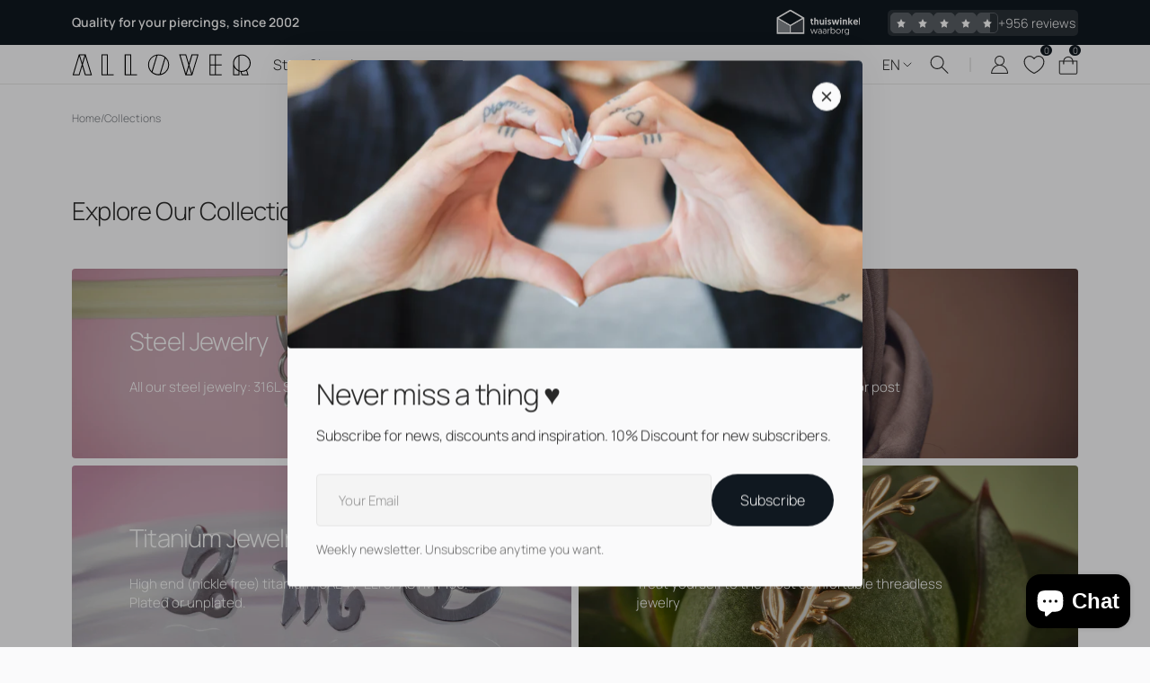

--- FILE ---
content_type: text/html; charset=utf-8
request_url: https://www.alloverpiercings.com/products?f%5B0%5D=field_product%253Afield_product_length%3A15.0
body_size: 75095
content:
<!doctype html>
<html class="no-js" lang="en" data-scheme="light">
  <head>
    <meta charset="utf-8">
    <meta http-equiv="X-UA-Compatible" content="IE=edge">
    <meta name="viewport" content="width=device-width,initial-scale=1">
    <meta name="theme-color" content="">
    <link rel="canonical" href="https://alloverpiercings.nl/en/collections">
    <link rel="preconnect" href="https://cdn.shopify.com" crossorigin><link rel="icon" type="image/png" href="//www.alloverpiercings.com/cdn/shop/files/black_icon_transparent_background.png?crop=center&height=32&v=1727691901&width=32"><link rel="preconnect" href="https://fonts.shopifycdn.com" crossorigin><title>Collections</title>

    
      <meta name="description" content="Earrings, nosestuds, click rings and other jewelry for your piercings. Unique collection with fast, EU based shipping!">
    

    

<meta property="og:site_name" content="AllOver">
<meta property="og:url" content="https://alloverpiercings.nl/en/collections">
<meta property="og:title" content="Collections">
<meta property="og:type" content="website">
<meta property="og:description" content="Earrings, nosestuds, click rings and other jewelry for your piercings. Unique collection with fast, EU based shipping!"><meta property="og:image" content="http://www.alloverpiercings.com/cdn/shop/files/AllOver_-_Models_-_January_2025-116.jpg?v=1738237310">
  <meta property="og:image:secure_url" content="https://www.alloverpiercings.com/cdn/shop/files/AllOver_-_Models_-_January_2025-116.jpg?v=1738237310">
  <meta property="og:image:width" content="5000">
  <meta property="og:image:height" content="3333"><meta name="twitter:card" content="summary_large_image">
<meta name="twitter:title" content="Collections">
<meta name="twitter:description" content="Earrings, nosestuds, click rings and other jewelry for your piercings. Unique collection with fast, EU based shipping!">


    <script src="//www.alloverpiercings.com/cdn/shop/t/5/assets/constants.js?v=57430444635880596041710163339" defer="defer"></script>
    <script src="//www.alloverpiercings.com/cdn/shop/t/5/assets/pubsub.js?v=2921868252632587581710163342" defer="defer"></script>
    <script src="//www.alloverpiercings.com/cdn/shop/t/5/assets/global.js?v=82613508776466378451762270773" defer="defer"></script><script src="//www.alloverpiercings.com/cdn/shop/t/5/assets/quick-add.js?v=124105903141539106211710163342" defer="defer"></script>
      <script src="//www.alloverpiercings.com/cdn/shop/t/5/assets/product-form.js?v=77302728686963033811710163339" defer="defer"></script>
    

    <script>window.performance && window.performance.mark && window.performance.mark('shopify.content_for_header.start');</script><meta name="google-site-verification" content="_pFVhyPpIFUnkvYewmpKW-DfEvOwKZ7BxR5MC4w4d2A">
<meta name="facebook-domain-verification" content="pmhi34tswz4kmf9wg8x6ov28b6il93">
<meta id="shopify-digital-wallet" name="shopify-digital-wallet" content="/85262827818/digital_wallets/dialog">
<meta name="shopify-checkout-api-token" content="a5fbe45b31367fc60a41df8791e8b0ab">
<meta id="in-context-paypal-metadata" data-shop-id="85262827818" data-venmo-supported="false" data-environment="production" data-locale="en_US" data-paypal-v4="true" data-currency="EUR">
<link rel="alternate" hreflang="x-default" href="https://alloverpiercings.nl/collections">
<link rel="alternate" hreflang="nl-NL" href="https://alloverpiercings.nl/collections">
<link rel="alternate" hreflang="en-NL" href="https://alloverpiercings.nl/en/collections">
<script async="async" src="/checkouts/internal/preloads.js?locale=en-NL"></script>
<link rel="preconnect" href="https://shop.app" crossorigin="anonymous">
<script async="async" src="https://shop.app/checkouts/internal/preloads.js?locale=en-NL&shop_id=85262827818" crossorigin="anonymous"></script>
<script id="apple-pay-shop-capabilities" type="application/json">{"shopId":85262827818,"countryCode":"NL","currencyCode":"EUR","merchantCapabilities":["supports3DS"],"merchantId":"gid:\/\/shopify\/Shop\/85262827818","merchantName":"AllOver","requiredBillingContactFields":["postalAddress","email","phone"],"requiredShippingContactFields":["postalAddress","email","phone"],"shippingType":"shipping","supportedNetworks":["visa","maestro","masterCard","amex"],"total":{"type":"pending","label":"AllOver","amount":"1.00"},"shopifyPaymentsEnabled":true,"supportsSubscriptions":true}</script>
<script id="shopify-features" type="application/json">{"accessToken":"a5fbe45b31367fc60a41df8791e8b0ab","betas":["rich-media-storefront-analytics"],"domain":"www.alloverpiercings.com","predictiveSearch":true,"shopId":85262827818,"locale":"en"}</script>
<script>var Shopify = Shopify || {};
Shopify.shop = "all-over-piercings.myshopify.com";
Shopify.locale = "en";
Shopify.currency = {"active":"EUR","rate":"1.0"};
Shopify.country = "NL";
Shopify.theme = {"name":"all-over-piercings-b2c\/main","id":166126485802,"schema_name":"Minimalista","schema_version":"1.0.1","theme_store_id":null,"role":"main"};
Shopify.theme.handle = "null";
Shopify.theme.style = {"id":null,"handle":null};
Shopify.cdnHost = "www.alloverpiercings.com/cdn";
Shopify.routes = Shopify.routes || {};
Shopify.routes.root = "/";</script>
<script type="module">!function(o){(o.Shopify=o.Shopify||{}).modules=!0}(window);</script>
<script>!function(o){function n(){var o=[];function n(){o.push(Array.prototype.slice.apply(arguments))}return n.q=o,n}var t=o.Shopify=o.Shopify||{};t.loadFeatures=n(),t.autoloadFeatures=n()}(window);</script>
<script>
  window.ShopifyPay = window.ShopifyPay || {};
  window.ShopifyPay.apiHost = "shop.app\/pay";
  window.ShopifyPay.redirectState = null;
</script>
<script id="shop-js-analytics" type="application/json">{"pageType":"list-collections"}</script>
<script defer="defer" async type="module" src="//www.alloverpiercings.com/cdn/shopifycloud/shop-js/modules/v2/client.init-shop-cart-sync_BdyHc3Nr.en.esm.js"></script>
<script defer="defer" async type="module" src="//www.alloverpiercings.com/cdn/shopifycloud/shop-js/modules/v2/chunk.common_Daul8nwZ.esm.js"></script>
<script type="module">
  await import("//www.alloverpiercings.com/cdn/shopifycloud/shop-js/modules/v2/client.init-shop-cart-sync_BdyHc3Nr.en.esm.js");
await import("//www.alloverpiercings.com/cdn/shopifycloud/shop-js/modules/v2/chunk.common_Daul8nwZ.esm.js");

  window.Shopify.SignInWithShop?.initShopCartSync?.({"fedCMEnabled":true,"windoidEnabled":true});

</script>
<script>
  window.Shopify = window.Shopify || {};
  if (!window.Shopify.featureAssets) window.Shopify.featureAssets = {};
  window.Shopify.featureAssets['shop-js'] = {"shop-cart-sync":["modules/v2/client.shop-cart-sync_QYOiDySF.en.esm.js","modules/v2/chunk.common_Daul8nwZ.esm.js"],"init-fed-cm":["modules/v2/client.init-fed-cm_DchLp9rc.en.esm.js","modules/v2/chunk.common_Daul8nwZ.esm.js"],"shop-button":["modules/v2/client.shop-button_OV7bAJc5.en.esm.js","modules/v2/chunk.common_Daul8nwZ.esm.js"],"init-windoid":["modules/v2/client.init-windoid_DwxFKQ8e.en.esm.js","modules/v2/chunk.common_Daul8nwZ.esm.js"],"shop-cash-offers":["modules/v2/client.shop-cash-offers_DWtL6Bq3.en.esm.js","modules/v2/chunk.common_Daul8nwZ.esm.js","modules/v2/chunk.modal_CQq8HTM6.esm.js"],"shop-toast-manager":["modules/v2/client.shop-toast-manager_CX9r1SjA.en.esm.js","modules/v2/chunk.common_Daul8nwZ.esm.js"],"init-shop-email-lookup-coordinator":["modules/v2/client.init-shop-email-lookup-coordinator_UhKnw74l.en.esm.js","modules/v2/chunk.common_Daul8nwZ.esm.js"],"pay-button":["modules/v2/client.pay-button_DzxNnLDY.en.esm.js","modules/v2/chunk.common_Daul8nwZ.esm.js"],"avatar":["modules/v2/client.avatar_BTnouDA3.en.esm.js"],"init-shop-cart-sync":["modules/v2/client.init-shop-cart-sync_BdyHc3Nr.en.esm.js","modules/v2/chunk.common_Daul8nwZ.esm.js"],"shop-login-button":["modules/v2/client.shop-login-button_D8B466_1.en.esm.js","modules/v2/chunk.common_Daul8nwZ.esm.js","modules/v2/chunk.modal_CQq8HTM6.esm.js"],"init-customer-accounts-sign-up":["modules/v2/client.init-customer-accounts-sign-up_C8fpPm4i.en.esm.js","modules/v2/client.shop-login-button_D8B466_1.en.esm.js","modules/v2/chunk.common_Daul8nwZ.esm.js","modules/v2/chunk.modal_CQq8HTM6.esm.js"],"init-shop-for-new-customer-accounts":["modules/v2/client.init-shop-for-new-customer-accounts_CVTO0Ztu.en.esm.js","modules/v2/client.shop-login-button_D8B466_1.en.esm.js","modules/v2/chunk.common_Daul8nwZ.esm.js","modules/v2/chunk.modal_CQq8HTM6.esm.js"],"init-customer-accounts":["modules/v2/client.init-customer-accounts_dRgKMfrE.en.esm.js","modules/v2/client.shop-login-button_D8B466_1.en.esm.js","modules/v2/chunk.common_Daul8nwZ.esm.js","modules/v2/chunk.modal_CQq8HTM6.esm.js"],"shop-follow-button":["modules/v2/client.shop-follow-button_CkZpjEct.en.esm.js","modules/v2/chunk.common_Daul8nwZ.esm.js","modules/v2/chunk.modal_CQq8HTM6.esm.js"],"lead-capture":["modules/v2/client.lead-capture_BntHBhfp.en.esm.js","modules/v2/chunk.common_Daul8nwZ.esm.js","modules/v2/chunk.modal_CQq8HTM6.esm.js"],"checkout-modal":["modules/v2/client.checkout-modal_CfxcYbTm.en.esm.js","modules/v2/chunk.common_Daul8nwZ.esm.js","modules/v2/chunk.modal_CQq8HTM6.esm.js"],"shop-login":["modules/v2/client.shop-login_Da4GZ2H6.en.esm.js","modules/v2/chunk.common_Daul8nwZ.esm.js","modules/v2/chunk.modal_CQq8HTM6.esm.js"],"payment-terms":["modules/v2/client.payment-terms_MV4M3zvL.en.esm.js","modules/v2/chunk.common_Daul8nwZ.esm.js","modules/v2/chunk.modal_CQq8HTM6.esm.js"]};
</script>
<script>(function() {
  var isLoaded = false;
  function asyncLoad() {
    if (isLoaded) return;
    isLoaded = true;
    var urls = ["\/\/cdn.shopify.com\/proxy\/b908c14a07053d0cc9c7cbfe740acab9c1cfb4186425eb56c865c473bdca85a5\/ultimaterecentlyviewed.com\/script_tag.min.js?shop=all-over-piercings.myshopify.com\u0026sp-cache-control=cHVibGljLCBtYXgtYWdlPTkwMA"];
    for (var i = 0; i < urls.length; i++) {
      var s = document.createElement('script');
      s.type = 'text/javascript';
      s.async = true;
      s.src = urls[i];
      var x = document.getElementsByTagName('script')[0];
      x.parentNode.insertBefore(s, x);
    }
  };
  if(window.attachEvent) {
    window.attachEvent('onload', asyncLoad);
  } else {
    window.addEventListener('load', asyncLoad, false);
  }
})();</script>
<script id="__st">var __st={"a":85262827818,"offset":3600,"reqid":"4bd88a72-710e-4481-ae09-4ba6ebe0fc5b-1768979914","pageurl":"www.alloverpiercings.com\/products?f%5B0%5D=field_product%253Afield_product_length%3A15.0","u":"4c3b3e9f6a50","p":"collections"};</script>
<script>window.ShopifyPaypalV4VisibilityTracking = true;</script>
<script id="captcha-bootstrap">!function(){'use strict';const t='contact',e='account',n='new_comment',o=[[t,t],['blogs',n],['comments',n],[t,'customer']],c=[[e,'customer_login'],[e,'guest_login'],[e,'recover_customer_password'],[e,'create_customer']],r=t=>t.map((([t,e])=>`form[action*='/${t}']:not([data-nocaptcha='true']) input[name='form_type'][value='${e}']`)).join(','),a=t=>()=>t?[...document.querySelectorAll(t)].map((t=>t.form)):[];function s(){const t=[...o],e=r(t);return a(e)}const i='password',u='form_key',d=['recaptcha-v3-token','g-recaptcha-response','h-captcha-response',i],f=()=>{try{return window.sessionStorage}catch{return}},m='__shopify_v',_=t=>t.elements[u];function p(t,e,n=!1){try{const o=window.sessionStorage,c=JSON.parse(o.getItem(e)),{data:r}=function(t){const{data:e,action:n}=t;return t[m]||n?{data:e,action:n}:{data:t,action:n}}(c);for(const[e,n]of Object.entries(r))t.elements[e]&&(t.elements[e].value=n);n&&o.removeItem(e)}catch(o){console.error('form repopulation failed',{error:o})}}const l='form_type',E='cptcha';function T(t){t.dataset[E]=!0}const w=window,h=w.document,L='Shopify',v='ce_forms',y='captcha';let A=!1;((t,e)=>{const n=(g='f06e6c50-85a8-45c8-87d0-21a2b65856fe',I='https://cdn.shopify.com/shopifycloud/storefront-forms-hcaptcha/ce_storefront_forms_captcha_hcaptcha.v1.5.2.iife.js',D={infoText:'Protected by hCaptcha',privacyText:'Privacy',termsText:'Terms'},(t,e,n)=>{const o=w[L][v],c=o.bindForm;if(c)return c(t,g,e,D).then(n);var r;o.q.push([[t,g,e,D],n]),r=I,A||(h.body.append(Object.assign(h.createElement('script'),{id:'captcha-provider',async:!0,src:r})),A=!0)});var g,I,D;w[L]=w[L]||{},w[L][v]=w[L][v]||{},w[L][v].q=[],w[L][y]=w[L][y]||{},w[L][y].protect=function(t,e){n(t,void 0,e),T(t)},Object.freeze(w[L][y]),function(t,e,n,w,h,L){const[v,y,A,g]=function(t,e,n){const i=e?o:[],u=t?c:[],d=[...i,...u],f=r(d),m=r(i),_=r(d.filter((([t,e])=>n.includes(e))));return[a(f),a(m),a(_),s()]}(w,h,L),I=t=>{const e=t.target;return e instanceof HTMLFormElement?e:e&&e.form},D=t=>v().includes(t);t.addEventListener('submit',(t=>{const e=I(t);if(!e)return;const n=D(e)&&!e.dataset.hcaptchaBound&&!e.dataset.recaptchaBound,o=_(e),c=g().includes(e)&&(!o||!o.value);(n||c)&&t.preventDefault(),c&&!n&&(function(t){try{if(!f())return;!function(t){const e=f();if(!e)return;const n=_(t);if(!n)return;const o=n.value;o&&e.removeItem(o)}(t);const e=Array.from(Array(32),(()=>Math.random().toString(36)[2])).join('');!function(t,e){_(t)||t.append(Object.assign(document.createElement('input'),{type:'hidden',name:u})),t.elements[u].value=e}(t,e),function(t,e){const n=f();if(!n)return;const o=[...t.querySelectorAll(`input[type='${i}']`)].map((({name:t})=>t)),c=[...d,...o],r={};for(const[a,s]of new FormData(t).entries())c.includes(a)||(r[a]=s);n.setItem(e,JSON.stringify({[m]:1,action:t.action,data:r}))}(t,e)}catch(e){console.error('failed to persist form',e)}}(e),e.submit())}));const S=(t,e)=>{t&&!t.dataset[E]&&(n(t,e.some((e=>e===t))),T(t))};for(const o of['focusin','change'])t.addEventListener(o,(t=>{const e=I(t);D(e)&&S(e,y())}));const B=e.get('form_key'),M=e.get(l),P=B&&M;t.addEventListener('DOMContentLoaded',(()=>{const t=y();if(P)for(const e of t)e.elements[l].value===M&&p(e,B);[...new Set([...A(),...v().filter((t=>'true'===t.dataset.shopifyCaptcha))])].forEach((e=>S(e,t)))}))}(h,new URLSearchParams(w.location.search),n,t,e,['guest_login'])})(!0,!0)}();</script>
<script integrity="sha256-4kQ18oKyAcykRKYeNunJcIwy7WH5gtpwJnB7kiuLZ1E=" data-source-attribution="shopify.loadfeatures" defer="defer" src="//www.alloverpiercings.com/cdn/shopifycloud/storefront/assets/storefront/load_feature-a0a9edcb.js" crossorigin="anonymous"></script>
<script crossorigin="anonymous" defer="defer" src="//www.alloverpiercings.com/cdn/shopifycloud/storefront/assets/shopify_pay/storefront-65b4c6d7.js?v=20250812"></script>
<script data-source-attribution="shopify.dynamic_checkout.dynamic.init">var Shopify=Shopify||{};Shopify.PaymentButton=Shopify.PaymentButton||{isStorefrontPortableWallets:!0,init:function(){window.Shopify.PaymentButton.init=function(){};var t=document.createElement("script");t.src="https://www.alloverpiercings.com/cdn/shopifycloud/portable-wallets/latest/portable-wallets.en.js",t.type="module",document.head.appendChild(t)}};
</script>
<script data-source-attribution="shopify.dynamic_checkout.buyer_consent">
  function portableWalletsHideBuyerConsent(e){var t=document.getElementById("shopify-buyer-consent"),n=document.getElementById("shopify-subscription-policy-button");t&&n&&(t.classList.add("hidden"),t.setAttribute("aria-hidden","true"),n.removeEventListener("click",e))}function portableWalletsShowBuyerConsent(e){var t=document.getElementById("shopify-buyer-consent"),n=document.getElementById("shopify-subscription-policy-button");t&&n&&(t.classList.remove("hidden"),t.removeAttribute("aria-hidden"),n.addEventListener("click",e))}window.Shopify?.PaymentButton&&(window.Shopify.PaymentButton.hideBuyerConsent=portableWalletsHideBuyerConsent,window.Shopify.PaymentButton.showBuyerConsent=portableWalletsShowBuyerConsent);
</script>
<script data-source-attribution="shopify.dynamic_checkout.cart.bootstrap">document.addEventListener("DOMContentLoaded",(function(){function t(){return document.querySelector("shopify-accelerated-checkout-cart, shopify-accelerated-checkout")}if(t())Shopify.PaymentButton.init();else{new MutationObserver((function(e,n){t()&&(Shopify.PaymentButton.init(),n.disconnect())})).observe(document.body,{childList:!0,subtree:!0})}}));
</script>
<link id="shopify-accelerated-checkout-styles" rel="stylesheet" media="screen" href="https://www.alloverpiercings.com/cdn/shopifycloud/portable-wallets/latest/accelerated-checkout-backwards-compat.css" crossorigin="anonymous">
<style id="shopify-accelerated-checkout-cart">
        #shopify-buyer-consent {
  margin-top: 1em;
  display: inline-block;
  width: 100%;
}

#shopify-buyer-consent.hidden {
  display: none;
}

#shopify-subscription-policy-button {
  background: none;
  border: none;
  padding: 0;
  text-decoration: underline;
  font-size: inherit;
  cursor: pointer;
}

#shopify-subscription-policy-button::before {
  box-shadow: none;
}

      </style>
<script id="sections-script" data-sections="header,footer" defer="defer" src="//www.alloverpiercings.com/cdn/shop/t/5/compiled_assets/scripts.js?v=24135"></script>
<script>window.performance && window.performance.mark && window.performance.mark('shopify.content_for_header.end');</script>


    <style data-shopify>
          .kaktus-w-notification {
            bottom: auto !important;
            top: 3rem !important;
            left: 3rem !important;
            box-shadow: 0 5px 15px rgba(0, 0, 0, .35);
          }

          @font-face {
  font-family: "Instrument Sans";
  font-weight: 400;
  font-style: normal;
  font-display: swap;
  src: url("//www.alloverpiercings.com/cdn/fonts/instrument_sans/instrumentsans_n4.db86542ae5e1596dbdb28c279ae6c2086c4c5bfa.woff2") format("woff2"),
       url("//www.alloverpiercings.com/cdn/fonts/instrument_sans/instrumentsans_n4.510f1b081e58d08c30978f465518799851ef6d8b.woff") format("woff");
}

          @font-face {
  font-family: "Instrument Sans";
  font-weight: 400;
  font-style: normal;
  font-display: swap;
  src: url("//www.alloverpiercings.com/cdn/fonts/instrument_sans/instrumentsans_n4.db86542ae5e1596dbdb28c279ae6c2086c4c5bfa.woff2") format("woff2"),
       url("//www.alloverpiercings.com/cdn/fonts/instrument_sans/instrumentsans_n4.510f1b081e58d08c30978f465518799851ef6d8b.woff") format("woff");
}

          @font-face {
  font-family: "Instrument Sans";
  font-weight: 400;
  font-style: normal;
  font-display: swap;
  src: url("//www.alloverpiercings.com/cdn/fonts/instrument_sans/instrumentsans_n4.db86542ae5e1596dbdb28c279ae6c2086c4c5bfa.woff2") format("woff2"),
       url("//www.alloverpiercings.com/cdn/fonts/instrument_sans/instrumentsans_n4.510f1b081e58d08c30978f465518799851ef6d8b.woff") format("woff");
}

          @font-face {
  font-family: "Instrument Sans";
  font-weight: 500;
  font-style: normal;
  font-display: swap;
  src: url("//www.alloverpiercings.com/cdn/fonts/instrument_sans/instrumentsans_n5.1ce463e1cc056566f977610764d93d4704464858.woff2") format("woff2"),
       url("//www.alloverpiercings.com/cdn/fonts/instrument_sans/instrumentsans_n5.9079eb7bba230c9d8d8d3a7d101aa9d9f40b6d14.woff") format("woff");
}

          @font-face {
  font-family: "Instrument Sans";
  font-weight: 400;
  font-style: normal;
  font-display: swap;
  src: url("//www.alloverpiercings.com/cdn/fonts/instrument_sans/instrumentsans_n4.db86542ae5e1596dbdb28c279ae6c2086c4c5bfa.woff2") format("woff2"),
       url("//www.alloverpiercings.com/cdn/fonts/instrument_sans/instrumentsans_n4.510f1b081e58d08c30978f465518799851ef6d8b.woff") format("woff");
}

          
          @font-face {
  font-family: "Instrument Sans";
  font-weight: 400;
  font-style: normal;
  font-display: swap;
  src: url("//www.alloverpiercings.com/cdn/fonts/instrument_sans/instrumentsans_n4.db86542ae5e1596dbdb28c279ae6c2086c4c5bfa.woff2") format("woff2"),
       url("//www.alloverpiercings.com/cdn/fonts/instrument_sans/instrumentsans_n4.510f1b081e58d08c30978f465518799851ef6d8b.woff") format("woff");
}

          @font-face {
  font-family: "Instrument Sans";
  font-weight: 500;
  font-style: normal;
  font-display: swap;
  src: url("//www.alloverpiercings.com/cdn/fonts/instrument_sans/instrumentsans_n5.1ce463e1cc056566f977610764d93d4704464858.woff2") format("woff2"),
       url("//www.alloverpiercings.com/cdn/fonts/instrument_sans/instrumentsans_n5.9079eb7bba230c9d8d8d3a7d101aa9d9f40b6d14.woff") format("woff");
}

          @font-face {
  font-family: "Instrument Sans";
  font-weight: 700;
  font-style: normal;
  font-display: swap;
  src: url("//www.alloverpiercings.com/cdn/fonts/instrument_sans/instrumentsans_n7.e4ad9032e203f9a0977786c356573ced65a7419a.woff2") format("woff2"),
       url("//www.alloverpiercings.com/cdn/fonts/instrument_sans/instrumentsans_n7.b9e40f166fb7639074ba34738101a9d2990bb41a.woff") format("woff");
}

          @font-face {
  font-family: "Instrument Sans";
  font-weight: 400;
  font-style: italic;
  font-display: swap;
  src: url("//www.alloverpiercings.com/cdn/fonts/instrument_sans/instrumentsans_i4.028d3c3cd8d085648c808ceb20cd2fd1eb3560e5.woff2") format("woff2"),
       url("//www.alloverpiercings.com/cdn/fonts/instrument_sans/instrumentsans_i4.7e90d82df8dee29a99237cd19cc529d2206706a2.woff") format("woff");
}

          @font-face {
  font-family: "Instrument Sans";
  font-weight: 400;
  font-style: italic;
  font-display: swap;
  src: url("//www.alloverpiercings.com/cdn/fonts/instrument_sans/instrumentsans_i4.028d3c3cd8d085648c808ceb20cd2fd1eb3560e5.woff2") format("woff2"),
       url("//www.alloverpiercings.com/cdn/fonts/instrument_sans/instrumentsans_i4.7e90d82df8dee29a99237cd19cc529d2206706a2.woff") format("woff");
}

          @font-face {
  font-family: "Instrument Sans";
  font-weight: 700;
  font-style: italic;
  font-display: swap;
  src: url("//www.alloverpiercings.com/cdn/fonts/instrument_sans/instrumentsans_i7.d6063bb5d8f9cbf96eace9e8801697c54f363c6a.woff2") format("woff2"),
       url("//www.alloverpiercings.com/cdn/fonts/instrument_sans/instrumentsans_i7.ce33afe63f8198a3ac4261b826b560103542cd36.woff") format("woff");
}


          
        :root,
          	[data-scheme=light] .color-background-1 {
          		--color-background: 250,250,251;
              --color-background-secondary: 244,244,244;
          		
          			--gradient-background: #fafafb;
          		
          		--color-foreground: 40, 40, 40;
          		--color-foreground-secondary: 105, 105, 105;
          		--color-foreground-title: 40, 40, 40;

          		--color-button-text: 249, 249, 249;
          		--color-button-text-hover: 249, 249, 249;
          		--color-button: 16, 24, 32;
          		--color-button-hover: 39, 59, 80;

          		--color-button-secondary: 249, 249, 249;
          		--color-button-secondary-hover: 238, 238, 238;
          		--color-button-secondary-text: 40, 40, 40;
          		--color-button-secondary-text-hover: 40, 40, 40;

          		--color-button-tertiary-text: 40, 40, 40;
          		--color-button-tertiary-text-hover: 249, 249, 249;
          		--color-button-tertiary: 40, 40, 40;
          		--color-button-tertiary-hover: 40, 40, 40;

          		--color-overlay: 0, 0, 0;
          		--color-border-input: 229, 229, 229;
          		--color-border-input-hover: 229, 229, 229;
          		--color-background-input: 244, 244, 244;
          		--color-background-input-hover: 229, 229, 229;
          		--color-border: 229, 229, 229;
          	}
          	@media (prefers-color-scheme: light) {
        	:root,
          		[data-scheme=auto] .color-background-1 {
          			--color-background: 250,250,251;
                --color-background-secondaryu: 244,244,244;
          			
          				--gradient-background: #fafafb;
          			
          			--color-foreground: 40, 40, 40;
          			--color-foreground-secondary: 105, 105, 105;
          			--color-foreground-title: 40, 40, 40;

          			--color-button-text: 249, 249, 249;
          			--color-button-text-hover: 249, 249, 249;
          			--color-button: 16, 24, 32;
          			--color-button-hover: 39, 59, 80;

          			--color-button-secondary: 249, 249, 249;
          			--color-button-secondary-hover: 238, 238, 238;
          			--color-button-secondary-text: 40, 40, 40;
          			--color-button-secondary-text-hover: 40, 40, 40;

          			--color-button-tertiary-text: 40, 40, 40;
          			--color-button-tertiary-text-hover: 249, 249, 249;
          			--color-button-tertiary: 40, 40, 40;
          			--color-button-tertiary-hover: 40, 40, 40;

          			--color-overlay: 0, 0, 0;
          			--color-border-input: 229, 229, 229;
          			--color-border-input-hover: 229, 229, 229;
          			--color-background-input: 244, 244, 244;
          			--color-background-input-hover: 229, 229, 229;
          			--color-border: 229, 229, 229;
          		}
          	}
          
        
          	[data-scheme=light] .color-background-2 {
          		--color-background: 250,250,251;
              --color-background-secondary: 249,249,249;
          		
          			--gradient-background: #fafafb;
          		
          		--color-foreground: 40, 40, 40;
          		--color-foreground-secondary: 105, 105, 105;
          		--color-foreground-title: 40, 40, 40;

          		--color-button-text: 249, 249, 249;
          		--color-button-text-hover: 249, 249, 249;
          		--color-button: 40, 40, 40;
          		--color-button-hover: 53, 53, 53;

          		--color-button-secondary: 249, 249, 249;
          		--color-button-secondary-hover: 238, 238, 238;
          		--color-button-secondary-text: 40, 40, 40;
          		--color-button-secondary-text-hover: 40, 40, 40;

          		--color-button-tertiary-text: 40, 40, 40;
          		--color-button-tertiary-text-hover: 249, 249, 249;
          		--color-button-tertiary: 40, 40, 40;
          		--color-button-tertiary-hover: 40, 40, 40;

          		--color-overlay: 0, 0, 0;
          		--color-border-input: 229, 229, 229;
          		--color-border-input-hover: 229, 229, 229;
          		--color-background-input: 244, 244, 244;
          		--color-background-input-hover: 229, 229, 229;
          		--color-border: 229, 229, 229;
          	}
          	@media (prefers-color-scheme: light) {
        	
          		[data-scheme=auto] .color-background-2 {
          			--color-background: 250,250,251;
                --color-background-secondaryu: 249,249,249;
          			
          				--gradient-background: #fafafb;
          			
          			--color-foreground: 40, 40, 40;
          			--color-foreground-secondary: 105, 105, 105;
          			--color-foreground-title: 40, 40, 40;

          			--color-button-text: 249, 249, 249;
          			--color-button-text-hover: 249, 249, 249;
          			--color-button: 40, 40, 40;
          			--color-button-hover: 53, 53, 53;

          			--color-button-secondary: 249, 249, 249;
          			--color-button-secondary-hover: 238, 238, 238;
          			--color-button-secondary-text: 40, 40, 40;
          			--color-button-secondary-text-hover: 40, 40, 40;

          			--color-button-tertiary-text: 40, 40, 40;
          			--color-button-tertiary-text-hover: 249, 249, 249;
          			--color-button-tertiary: 40, 40, 40;
          			--color-button-tertiary-hover: 40, 40, 40;

          			--color-overlay: 0, 0, 0;
          			--color-border-input: 229, 229, 229;
          			--color-border-input-hover: 229, 229, 229;
          			--color-background-input: 244, 244, 244;
          			--color-background-input-hover: 229, 229, 229;
          			--color-border: 229, 229, 229;
          		}
          	}
          
        
          	[data-scheme=light] .color-background-3 {
          		--color-background: 16,24,32;
              --color-background-secondary: 31,31,31;
          		
          			--gradient-background: #101820;
          		
          		--color-foreground: 249, 249, 249;
          		--color-foreground-secondary: 229, 229, 229;
          		--color-foreground-title: 249, 249, 249;

          		--color-button-text: 249, 249, 249;
          		--color-button-text-hover: 249, 249, 249;
          		--color-button: 238, 238, 238;
          		--color-button-hover: 53, 53, 53;

          		--color-button-secondary: 249, 249, 249;
          		--color-button-secondary-hover: 238, 238, 238;
          		--color-button-secondary-text: 0, 0, 0;
          		--color-button-secondary-text-hover: 40, 40, 40;

          		--color-button-tertiary-text: 40, 40, 40;
          		--color-button-tertiary-text-hover: 249, 249, 249;
          		--color-button-tertiary: 40, 40, 40;
          		--color-button-tertiary-hover: 40, 40, 40;

          		--color-overlay: 0, 0, 0;
          		--color-border-input: 62, 62, 62;
          		--color-border-input-hover: 62, 62, 62;
          		--color-background-input: 53, 53, 53;
          		--color-background-input-hover: 62, 62, 62;
          		--color-border: 62, 62, 62;
          	}
          	@media (prefers-color-scheme: light) {
        	
          		[data-scheme=auto] .color-background-3 {
          			--color-background: 16,24,32;
                --color-background-secondaryu: 31,31,31;
          			
          				--gradient-background: #101820;
          			
          			--color-foreground: 249, 249, 249;
          			--color-foreground-secondary: 229, 229, 229;
          			--color-foreground-title: 249, 249, 249;

          			--color-button-text: 249, 249, 249;
          			--color-button-text-hover: 249, 249, 249;
          			--color-button: 238, 238, 238;
          			--color-button-hover: 53, 53, 53;

          			--color-button-secondary: 249, 249, 249;
          			--color-button-secondary-hover: 238, 238, 238;
          			--color-button-secondary-text: 0, 0, 0;
          			--color-button-secondary-text-hover: 40, 40, 40;

          			--color-button-tertiary-text: 40, 40, 40;
          			--color-button-tertiary-text-hover: 249, 249, 249;
          			--color-button-tertiary: 40, 40, 40;
          			--color-button-tertiary-hover: 40, 40, 40;

          			--color-overlay: 0, 0, 0;
          			--color-border-input: 62, 62, 62;
          			--color-border-input-hover: 62, 62, 62;
          			--color-background-input: 53, 53, 53;
          			--color-background-input-hover: 62, 62, 62;
          			--color-border: 62, 62, 62;
          		}
          	}
          
        
          	[data-scheme=light] .color-background-4 {
          		--color-background: 31,31,31;
              --color-background-secondary: 40,40,40;
          		
          			--gradient-background: #1f1f1f;
          		
          		--color-foreground: 249, 249, 249;
          		--color-foreground-secondary: 169, 169, 169;
          		--color-foreground-title: 249, 249, 249;

          		--color-button-text: 249, 249, 249;
          		--color-button-text-hover: 249, 249, 249;
          		--color-button: 40, 40, 40;
          		--color-button-hover: 39, 59, 80;

          		--color-button-secondary: 249, 249, 249;
          		--color-button-secondary-hover: 39, 59, 80;
          		--color-button-secondary-text: 40, 40, 40;
          		--color-button-secondary-text-hover: 255, 255, 255;

          		--color-button-tertiary-text: 40, 40, 40;
          		--color-button-tertiary-text-hover: 249, 249, 249;
          		--color-button-tertiary: 40, 40, 40;
          		--color-button-tertiary-hover: 40, 40, 40;

          		--color-overlay: 0, 0, 0;
          		--color-border-input: 62, 62, 62;
          		--color-border-input-hover: 62, 62, 62;
          		--color-background-input: 53, 53, 53;
          		--color-background-input-hover: 62, 62, 62;
          		--color-border: 62, 62, 62;
          	}
          	@media (prefers-color-scheme: light) {
        	
          		[data-scheme=auto] .color-background-4 {
          			--color-background: 31,31,31;
                --color-background-secondaryu: 40,40,40;
          			
          				--gradient-background: #1f1f1f;
          			
          			--color-foreground: 249, 249, 249;
          			--color-foreground-secondary: 169, 169, 169;
          			--color-foreground-title: 249, 249, 249;

          			--color-button-text: 249, 249, 249;
          			--color-button-text-hover: 249, 249, 249;
          			--color-button: 40, 40, 40;
          			--color-button-hover: 39, 59, 80;

          			--color-button-secondary: 249, 249, 249;
          			--color-button-secondary-hover: 39, 59, 80;
          			--color-button-secondary-text: 40, 40, 40;
          			--color-button-secondary-text-hover: 255, 255, 255;

          			--color-button-tertiary-text: 40, 40, 40;
          			--color-button-tertiary-text-hover: 249, 249, 249;
          			--color-button-tertiary: 40, 40, 40;
          			--color-button-tertiary-hover: 40, 40, 40;

          			--color-overlay: 0, 0, 0;
          			--color-border-input: 62, 62, 62;
          			--color-border-input-hover: 62, 62, 62;
          			--color-background-input: 53, 53, 53;
          			--color-background-input-hover: 62, 62, 62;
          			--color-border: 62, 62, 62;
          		}
          	}
          
        
          	[data-scheme=light] .color-scheme-2e71da16-09b8-4ba0-8d55-f70a02fabd33 {
          		--color-background: 16,24,32;
              --color-background-secondary: 244,244,244;
          		
          			--gradient-background: #101820;
          		
          		--color-foreground: 159, 163, 166;
          		--color-foreground-secondary: 105, 105, 105;
          		--color-foreground-title: 159, 163, 166;

          		--color-button-text: 249, 249, 249;
          		--color-button-text-hover: 249, 249, 249;
          		--color-button: 16, 24, 32;
          		--color-button-hover: 39, 59, 80;

          		--color-button-secondary: 249, 249, 249;
          		--color-button-secondary-hover: 238, 238, 238;
          		--color-button-secondary-text: 40, 40, 40;
          		--color-button-secondary-text-hover: 40, 40, 40;

          		--color-button-tertiary-text: 40, 40, 40;
          		--color-button-tertiary-text-hover: 249, 249, 249;
          		--color-button-tertiary: 40, 40, 40;
          		--color-button-tertiary-hover: 40, 40, 40;

          		--color-overlay: 0, 0, 0;
          		--color-border-input: 0, 0, 0;
          		--color-border-input-hover: 229, 229, 229;
          		--color-background-input: 40, 47, 54;
          		--color-background-input-hover: 40, 47, 54;
          		--color-border: 40, 47, 54;
          	}
          	@media (prefers-color-scheme: light) {
        	
          		[data-scheme=auto] .color-scheme-2e71da16-09b8-4ba0-8d55-f70a02fabd33 {
          			--color-background: 16,24,32;
                --color-background-secondaryu: 244,244,244;
          			
          				--gradient-background: #101820;
          			
          			--color-foreground: 159, 163, 166;
          			--color-foreground-secondary: 105, 105, 105;
          			--color-foreground-title: 159, 163, 166;

          			--color-button-text: 249, 249, 249;
          			--color-button-text-hover: 249, 249, 249;
          			--color-button: 16, 24, 32;
          			--color-button-hover: 39, 59, 80;

          			--color-button-secondary: 249, 249, 249;
          			--color-button-secondary-hover: 238, 238, 238;
          			--color-button-secondary-text: 40, 40, 40;
          			--color-button-secondary-text-hover: 40, 40, 40;

          			--color-button-tertiary-text: 40, 40, 40;
          			--color-button-tertiary-text-hover: 249, 249, 249;
          			--color-button-tertiary: 40, 40, 40;
          			--color-button-tertiary-hover: 40, 40, 40;

          			--color-overlay: 0, 0, 0;
          			--color-border-input: 0, 0, 0;
          			--color-border-input-hover: 229, 229, 229;
          			--color-background-input: 40, 47, 54;
          			--color-background-input-hover: 40, 47, 54;
          			--color-border: 40, 47, 54;
          		}
          	}
          
        
          	[data-scheme=light] .color-scheme-933182e2-3532-4985-868e-45bb8798e0fd {
          		--color-background: 226,241,220;
              --color-background-secondary: 255,210,218;
          		
          			--gradient-background: #e2f1dc;
          		
          		--color-foreground: 16, 24, 32;
          		--color-foreground-secondary: 16, 24, 32;
          		--color-foreground-title: 39, 59, 80;

          		--color-button-text: 16, 24, 32;
          		--color-button-text-hover: 39, 59, 80;
          		--color-button: 255, 255, 255;
          		--color-button-hover: 255, 255, 255;

          		--color-button-secondary: 249, 249, 249;
          		--color-button-secondary-hover: 238, 238, 238;
          		--color-button-secondary-text: 40, 40, 40;
          		--color-button-secondary-text-hover: 40, 40, 40;

          		--color-button-tertiary-text: 40, 40, 40;
          		--color-button-tertiary-text-hover: 249, 249, 249;
          		--color-button-tertiary: 40, 40, 40;
          		--color-button-tertiary-hover: 40, 40, 40;

          		--color-overlay: 0, 0, 0;
          		--color-border-input: 229, 229, 229;
          		--color-border-input-hover: 229, 229, 229;
          		--color-background-input: 244, 244, 244;
          		--color-background-input-hover: 229, 229, 229;
          		--color-border: 229, 229, 229;
          	}
          	@media (prefers-color-scheme: light) {
        	
          		[data-scheme=auto] .color-scheme-933182e2-3532-4985-868e-45bb8798e0fd {
          			--color-background: 226,241,220;
                --color-background-secondaryu: 255,210,218;
          			
          				--gradient-background: #e2f1dc;
          			
          			--color-foreground: 16, 24, 32;
          			--color-foreground-secondary: 16, 24, 32;
          			--color-foreground-title: 39, 59, 80;

          			--color-button-text: 16, 24, 32;
          			--color-button-text-hover: 39, 59, 80;
          			--color-button: 255, 255, 255;
          			--color-button-hover: 255, 255, 255;

          			--color-button-secondary: 249, 249, 249;
          			--color-button-secondary-hover: 238, 238, 238;
          			--color-button-secondary-text: 40, 40, 40;
          			--color-button-secondary-text-hover: 40, 40, 40;

          			--color-button-tertiary-text: 40, 40, 40;
          			--color-button-tertiary-text-hover: 249, 249, 249;
          			--color-button-tertiary: 40, 40, 40;
          			--color-button-tertiary-hover: 40, 40, 40;

          			--color-overlay: 0, 0, 0;
          			--color-border-input: 229, 229, 229;
          			--color-border-input-hover: 229, 229, 229;
          			--color-background-input: 244, 244, 244;
          			--color-background-input-hover: 229, 229, 229;
          			--color-border: 229, 229, 229;
          		}
          	}
          
        
          	[data-scheme=light] .color-scheme-c7bbe9f0-9d21-4543-9a91-e9d4eb739b75 {
          		--color-background: 255,239,218;
              --color-background-secondary: 255,239,218;
          		
          			--gradient-background: #ffefda;
          		
          		--color-foreground: 40, 40, 40;
          		--color-foreground-secondary: 105, 105, 105;
          		--color-foreground-title: 39, 59, 80;

          		--color-button-text: 249, 249, 249;
          		--color-button-text-hover: 249, 249, 249;
          		--color-button: 16, 24, 32;
          		--color-button-hover: 39, 59, 80;

          		--color-button-secondary: 249, 249, 249;
          		--color-button-secondary-hover: 238, 238, 238;
          		--color-button-secondary-text: 40, 40, 40;
          		--color-button-secondary-text-hover: 40, 40, 40;

          		--color-button-tertiary-text: 40, 40, 40;
          		--color-button-tertiary-text-hover: 249, 249, 249;
          		--color-button-tertiary: 40, 40, 40;
          		--color-button-tertiary-hover: 40, 40, 40;

          		--color-overlay: 0, 0, 0;
          		--color-border-input: 229, 229, 229;
          		--color-border-input-hover: 229, 229, 229;
          		--color-background-input: 244, 244, 244;
          		--color-background-input-hover: 229, 229, 229;
          		--color-border: 229, 229, 229;
          	}
          	@media (prefers-color-scheme: light) {
        	
          		[data-scheme=auto] .color-scheme-c7bbe9f0-9d21-4543-9a91-e9d4eb739b75 {
          			--color-background: 255,239,218;
                --color-background-secondaryu: 255,239,218;
          			
          				--gradient-background: #ffefda;
          			
          			--color-foreground: 40, 40, 40;
          			--color-foreground-secondary: 105, 105, 105;
          			--color-foreground-title: 39, 59, 80;

          			--color-button-text: 249, 249, 249;
          			--color-button-text-hover: 249, 249, 249;
          			--color-button: 16, 24, 32;
          			--color-button-hover: 39, 59, 80;

          			--color-button-secondary: 249, 249, 249;
          			--color-button-secondary-hover: 238, 238, 238;
          			--color-button-secondary-text: 40, 40, 40;
          			--color-button-secondary-text-hover: 40, 40, 40;

          			--color-button-tertiary-text: 40, 40, 40;
          			--color-button-tertiary-text-hover: 249, 249, 249;
          			--color-button-tertiary: 40, 40, 40;
          			--color-button-tertiary-hover: 40, 40, 40;

          			--color-overlay: 0, 0, 0;
          			--color-border-input: 229, 229, 229;
          			--color-border-input-hover: 229, 229, 229;
          			--color-background-input: 244, 244, 244;
          			--color-background-input-hover: 229, 229, 229;
          			--color-border: 229, 229, 229;
          		}
          	}
          
        
          	[data-scheme=light] .color-scheme-9ddcc70d-67c0-48c8-ad1a-8e400faa2f7b {
          		--color-background: 250,250,251;
              --color-background-secondary: 244,244,244;
          		
          			--gradient-background: #fafafb;
          		
          		--color-foreground: 40, 40, 40;
          		--color-foreground-secondary: 105, 105, 105;
          		--color-foreground-title: 40, 40, 40;

          		--color-button-text: 249, 249, 249;
          		--color-button-text-hover: 249, 249, 249;
          		--color-button: 16, 24, 32;
          		--color-button-hover: 39, 59, 80;

          		--color-button-secondary: 249, 249, 249;
          		--color-button-secondary-hover: 238, 238, 238;
          		--color-button-secondary-text: 40, 40, 40;
          		--color-button-secondary-text-hover: 40, 40, 40;

          		--color-button-tertiary-text: 40, 40, 40;
          		--color-button-tertiary-text-hover: 249, 249, 249;
          		--color-button-tertiary: 40, 40, 40;
          		--color-button-tertiary-hover: 40, 40, 40;

          		--color-overlay: 0, 0, 0;
          		--color-border-input: 229, 229, 229;
          		--color-border-input-hover: 229, 229, 229;
          		--color-background-input: 244, 244, 244;
          		--color-background-input-hover: 229, 229, 229;
          		--color-border: 229, 229, 229;
          	}
          	@media (prefers-color-scheme: light) {
        	
          		[data-scheme=auto] .color-scheme-9ddcc70d-67c0-48c8-ad1a-8e400faa2f7b {
          			--color-background: 250,250,251;
                --color-background-secondaryu: 244,244,244;
          			
          				--gradient-background: #fafafb;
          			
          			--color-foreground: 40, 40, 40;
          			--color-foreground-secondary: 105, 105, 105;
          			--color-foreground-title: 40, 40, 40;

          			--color-button-text: 249, 249, 249;
          			--color-button-text-hover: 249, 249, 249;
          			--color-button: 16, 24, 32;
          			--color-button-hover: 39, 59, 80;

          			--color-button-secondary: 249, 249, 249;
          			--color-button-secondary-hover: 238, 238, 238;
          			--color-button-secondary-text: 40, 40, 40;
          			--color-button-secondary-text-hover: 40, 40, 40;

          			--color-button-tertiary-text: 40, 40, 40;
          			--color-button-tertiary-text-hover: 249, 249, 249;
          			--color-button-tertiary: 40, 40, 40;
          			--color-button-tertiary-hover: 40, 40, 40;

          			--color-overlay: 0, 0, 0;
          			--color-border-input: 229, 229, 229;
          			--color-border-input-hover: 229, 229, 229;
          			--color-background-input: 244, 244, 244;
          			--color-background-input-hover: 229, 229, 229;
          			--color-border: 229, 229, 229;
          		}
          	}
          
        
          	[data-scheme=light] .color-scheme-e43f0490-d261-49ec-b5fb-f511c29f3398 {
          		--color-background: 228,190,140;
              --color-background-secondary: 244,244,244;
          		
          			--gradient-background: #e4be8c;
          		
          		--color-foreground: 40, 40, 40;
          		--color-foreground-secondary: 105, 105, 105;
          		--color-foreground-title: 39, 59, 80;

          		--color-button-text: 249, 249, 249;
          		--color-button-text-hover: 249, 249, 249;
          		--color-button: 16, 24, 32;
          		--color-button-hover: 39, 59, 80;

          		--color-button-secondary: 249, 249, 249;
          		--color-button-secondary-hover: 238, 238, 238;
          		--color-button-secondary-text: 40, 40, 40;
          		--color-button-secondary-text-hover: 40, 40, 40;

          		--color-button-tertiary-text: 40, 40, 40;
          		--color-button-tertiary-text-hover: 249, 249, 249;
          		--color-button-tertiary: 40, 40, 40;
          		--color-button-tertiary-hover: 40, 40, 40;

          		--color-overlay: 0, 0, 0;
          		--color-border-input: 229, 229, 229;
          		--color-border-input-hover: 229, 229, 229;
          		--color-background-input: 244, 244, 244;
          		--color-background-input-hover: 229, 229, 229;
          		--color-border: 229, 229, 229;
          	}
          	@media (prefers-color-scheme: light) {
        	
          		[data-scheme=auto] .color-scheme-e43f0490-d261-49ec-b5fb-f511c29f3398 {
          			--color-background: 228,190,140;
                --color-background-secondaryu: 244,244,244;
          			
          				--gradient-background: #e4be8c;
          			
          			--color-foreground: 40, 40, 40;
          			--color-foreground-secondary: 105, 105, 105;
          			--color-foreground-title: 39, 59, 80;

          			--color-button-text: 249, 249, 249;
          			--color-button-text-hover: 249, 249, 249;
          			--color-button: 16, 24, 32;
          			--color-button-hover: 39, 59, 80;

          			--color-button-secondary: 249, 249, 249;
          			--color-button-secondary-hover: 238, 238, 238;
          			--color-button-secondary-text: 40, 40, 40;
          			--color-button-secondary-text-hover: 40, 40, 40;

          			--color-button-tertiary-text: 40, 40, 40;
          			--color-button-tertiary-text-hover: 249, 249, 249;
          			--color-button-tertiary: 40, 40, 40;
          			--color-button-tertiary-hover: 40, 40, 40;

          			--color-overlay: 0, 0, 0;
          			--color-border-input: 229, 229, 229;
          			--color-border-input-hover: 229, 229, 229;
          			--color-background-input: 244, 244, 244;
          			--color-background-input-hover: 229, 229, 229;
          			--color-border: 229, 229, 229;
          		}
          	}
          

          body, .color-background-1, .color-background-2, .color-background-3, .color-background-4, .color-scheme-2e71da16-09b8-4ba0-8d55-f70a02fabd33, .color-scheme-933182e2-3532-4985-868e-45bb8798e0fd, .color-scheme-c7bbe9f0-9d21-4543-9a91-e9d4eb739b75, .color-scheme-9ddcc70d-67c0-48c8-ad1a-8e400faa2f7b, .color-scheme-e43f0490-d261-49ec-b5fb-f511c29f3398 {
          color: rgba(var(--color-foreground));
          background-color: rgb(var(--color-background));
          }

          :root {
          	--announcement-height: 0px;
          	--header-height: 0px;
          	--breadcrumbs-height: 0px;

          	--spaced-section: 5rem;

          	--font-body-family:  Manrope,"Instrument Sans", sans-serif;
          	--font-body-style: normal;
          	--font-body-weight: 400;

          	--font-body-scale: 1.6;
          	--font-body-line-height: 1.4;

          	--font-heading-family:  Manrope,"Instrument Sans", sans-serif;
          	--font-heading-style: normal;
          	--font-heading-weight: 400;
          	--font-heading-letter-spacing: -0.3em;
          	--font-heading-line-height: 1.2;

          	--font-subtitle-family:  Manrope,"Instrument Sans", sans-serif;
          	--font-subtitle-style: normal;
          	--font-subtitle-weight: 400;
          	--font-subtitle-text-transform: none;
          	--font-subtitle-scale: 1.5;

          	--font-heading-h1-scale: 1.13;
          	--font-heading-h2-scale: 1.15;
          	--font-heading-h3-scale: 1.1;
          	--font-heading-h4-scale: 1.0;
          	--font-heading-h5-scale: 1.0;

          	--font-heading-card-family: "Instrument Sans", sans-serif;
          	--font-heading-card-style: normal;
          	--font-heading-card-weight: 400;
          	--font-text-card-family: "Instrument Sans", sans-serif;
          	--font-text-card-style: normal;
          	--font-text-card-weight: 400;

          	--font-heading-card-scale: 1.5;
          	--font-text-card-scale: 1.4;

          	--font-button-family:  Manrope, "Instrument Sans", sans-serif;
          	--font-button-style: normal;
          	--font-button-weight: 500;
          	--font-button-text-transform: none;

          	--font-button-family:  Manrope, "Instrument Sans", sans-serif;
          	--font-button-style: normal;
          	--font-button-weight: 500;
          	--font-button-text-transform: none;
          	--font-button-letter-spacing: 0;
          	--font-subtitle-letter-spacing: 0;

          	--font-header-menu-family:  Manrope,"Instrument Sans", sans-serif;
          	--font-header-menu-style: normal;
          	--font-header-menu-weight: 400;
          	--font-header-menu-text-transform: none;


			--font-footer-menu-family:  Manrope,"Instrument Sans", sans-serif;
          	--font-footer-menu-style: normal;
          	--font-footer-menu-weight: 400;
          	--font-footer-link-size: px;
          	--font-footer-bottom-link-size: px;

          	--font-popups-heading-family: "Instrument Sans", sans-serif;
            --font-popups-heading-style: normal;
            --font-popups-heading-weight: 400;
            --font-popups-text-family: "Instrument Sans", sans-serif;
            --font-popups-text-style: normal;
            --font-popups-text-weight: 400;
            --font-popup-heading-scale: 1.23;
            --font-popup-desc-scale: 1.0;
            --font-popup-text-scale: 1.07;
            --font-notification-heading-scale: 1.0;
            --font-notification-text-scale: 1.0;

          	--border-radius-button: 
										50px;
	  								

		    --default-padding-button-height: 
		    							  17px
											;

		    --default-padding-button-width: 
											    32px
											;
          	--payment-terms-background-color: ;
          	--color-card-price-new: 40, 40, 40;
          	--color-card-price-old: 169, 169, 169;
          }


		@font-face {
			font-family: 'Manrope';
			font-style: normal;
			font-weight: 400;
			font-display: swap;
			src: url(//www.alloverpiercings.com/cdn/shop/t/5/assets/Manrope-Light.ttf?v=30400366288011723561712650960) format("woff");
		}
		@font-face {
			font-family: 'Manrope';
			font-style: normal;
			font-weight: 600;
			font-display: swap;
			src: url(//www.alloverpiercings.com/cdn/shop/t/5/assets/Manrope-SemiBold.ttf?v=148685998733060911121712650961) format("woff");
		}

          @media screen and (min-width: 990px) {
          	:root {
          		--spaced-section: 16rem;
          	}
          }

          *,
          *::before,
          *::after {
          box-sizing: inherit;
          }

          html {
          box-sizing: border-box;
          font-size: 10px;
          height: 100%;
          }

          body {
          position: relative;
          display: grid;
          grid-template-rows: auto auto 1fr auto;
          grid-template-columns: 100%;
          min-height: 100%;
          margin: 0;
          font-size: calc(var(--font-body-scale) * 1rem - 0.2rem);
          line-height: 1.4;
          font-family: var(--font-body-family);
          font-style: var(--font-body-style);
          font-weight: var(--font-body-weight);
          overflow-x: hidden;
          }

      @media screen and (min-width: 750px) {
      	body {
      		font-size: calc(var(--font-body-scale) * 1rem - 0.1rem);
      	}
      }

      @media screen and (min-width: 1360px) {
      	body {
      		font-size: calc(var(--font-body-scale) * 1rem);
      	}
      }
    </style>
    <style data-shopify>
  
  [data-scheme=dark] .color-background-1 {
  	--color-background: 31, 31, 31;
  	--color-overlay: 0, 0, 0;
  	--gradient-background: rgb(31, 31, 31);
  	--color-foreground: 229, 229, 229;
  	--color-foreground-secondary: 169, 169, 169;
  	--color-foreground-title: 229, 229, 229;
  	--color-border-input: 53, 53, 53;
  	--color-border-input-hover: 10, 10, 10;
  	--color-background-input: 31, 31, 31;
  	--color-background-input-hover: 10, 10, 10;
  	--color-border: 53, 53, 53;
  	--color-announcement-bar: 0, 0, 0;
  	--color-announcement-bar-background-1: 0, 0, 0;
  	--color-link: 229, 229, 229;
  	--alpha-link: 0.5;
  	--color-button: 53, 53, 53;
  	--color-button-hover: 0, 0, 0;
  	--color-button-text: 229, 229, 229;
  	--color-button-text-hover: 229, 229, 229;
  	--color-button-secondary: 53, 53, 53;
  	--color-button-secondary-hover: 0, 0, 0;
  	--color-button-secondary-text: 229, 229, 229;
  	--color-button-secondary-text-hover: 229, 229, 229;
  	--color-button-tertiary: 229, 229, 229;
  	--color-button-tertiary-hover: 53, 53, 53;
  	--color-button-tertiary-text: 229, 229, 229;
  	--color-button-tertiary-text-hover: 229, 229, 229;
  	--alpha-button-background: 1;
  	--alpha-button-border: 1;
  	--color-social: 229, 229, 229;
  	--color-placeholder-input: 229, 229, 229;
  	--color-card-price-new: 229, 229, 229;
  	--color-card-price-old: 169, 169, 169;
  	--color-error-background: 0, 0, 0;
  	--color-title-text: 229, 229, 229;
  }
  @media (prefers-color-scheme: dark) {
  	[data-scheme=auto] .color-background-1 {
  		--color-background: 31, 31, 31;
  		--gradient-background: rgb(31, 31, 31);
  		--color-overlay: 0, 0, 0;
  		--color-foreground: 229, 229, 229;
  		--color-foreground-secondary: 169, 169, 169;
  		--color-foreground-title: 229, 229, 229;
  		--color-border-input: 53, 53, 53;
  		--color-border-input-hover: 10, 10, 10;
  		--color-background-input: 31, 31, 31;
  		--color-background-input-hover: 10, 10, 10;
  		--color-border: 53, 53, 53;
  		--color-announcement-bar: 0, 0, 0;
  		--color-announcement-bar-background-1: 0, 0, 0;
  		--color-link: 229, 229, 229;
  		--alpha-link: 0.5;
  		--color-button: 53, 53, 53;
  		--color-button-hover: 0, 0, 0;
  		--color-button-text: 229, 229, 229;
  		--color-button-text-hover: 229, 229, 229;
  		--color-button-secondary: 53, 53, 53;
  		--color-button-secondary-hover: 0, 0, 0;
  		--color-button-secondary-text: 229, 229, 229;
  		--color-button-secondary-text-hover: 229, 229, 229;
  		--color-button-tertiary: 229, 229, 229;
  		--color-button-tertiary-hover: 53, 53, 53;
  		--color-button-tertiary-text: 229, 229, 229;
  		--color-button-tertiary-text-hover: 229, 229, 229;
  		--alpha-button-background: 1;
  		--alpha-button-border: 1;
  		--color-social: 229, 229, 229;
  		--color-placeholder-input: 229, 229, 229;
  		--color-card-price-new: 229, 229, 229;
  		--color-card-price-old: 169, 169, 169;
  		--color-error-background: 0, 0, 0;
  		--color-title-text: 229, 229, 229;
  	}
  }
  
  [data-scheme=dark] .color-background-2 {
  	--color-background: 31, 31, 31;
  	--color-overlay: 0, 0, 0;
  	--gradient-background: rgb(31, 31, 31);
  	--color-foreground: 229, 229, 229;
  	--color-foreground-secondary: 169, 169, 169;
  	--color-foreground-title: 229, 229, 229;
  	--color-border-input: 53, 53, 53;
  	--color-border-input-hover: 10, 10, 10;
  	--color-background-input: 31, 31, 31;
  	--color-background-input-hover: 10, 10, 10;
  	--color-border: 53, 53, 53;
  	--color-announcement-bar: 0, 0, 0;
  	--color-announcement-bar-background-1: 0, 0, 0;
  	--color-link: 229, 229, 229;
  	--alpha-link: 0.5;
  	--color-button: 53, 53, 53;
  	--color-button-hover: 0, 0, 0;
  	--color-button-text: 229, 229, 229;
  	--color-button-text-hover: 229, 229, 229;
  	--color-button-secondary: 53, 53, 53;
  	--color-button-secondary-hover: 0, 0, 0;
  	--color-button-secondary-text: 229, 229, 229;
  	--color-button-secondary-text-hover: 229, 229, 229;
  	--color-button-tertiary: 229, 229, 229;
  	--color-button-tertiary-hover: 53, 53, 53;
  	--color-button-tertiary-text: 229, 229, 229;
  	--color-button-tertiary-text-hover: 229, 229, 229;
  	--alpha-button-background: 1;
  	--alpha-button-border: 1;
  	--color-social: 229, 229, 229;
  	--color-placeholder-input: 229, 229, 229;
  	--color-card-price-new: 229, 229, 229;
  	--color-card-price-old: 169, 169, 169;
  	--color-error-background: 0, 0, 0;
  	--color-title-text: 229, 229, 229;
  }
  @media (prefers-color-scheme: dark) {
  	[data-scheme=auto] .color-background-2 {
  		--color-background: 31, 31, 31;
  		--gradient-background: rgb(31, 31, 31);
  		--color-overlay: 0, 0, 0;
  		--color-foreground: 229, 229, 229;
  		--color-foreground-secondary: 169, 169, 169;
  		--color-foreground-title: 229, 229, 229;
  		--color-border-input: 53, 53, 53;
  		--color-border-input-hover: 10, 10, 10;
  		--color-background-input: 31, 31, 31;
  		--color-background-input-hover: 10, 10, 10;
  		--color-border: 53, 53, 53;
  		--color-announcement-bar: 0, 0, 0;
  		--color-announcement-bar-background-1: 0, 0, 0;
  		--color-link: 229, 229, 229;
  		--alpha-link: 0.5;
  		--color-button: 53, 53, 53;
  		--color-button-hover: 0, 0, 0;
  		--color-button-text: 229, 229, 229;
  		--color-button-text-hover: 229, 229, 229;
  		--color-button-secondary: 53, 53, 53;
  		--color-button-secondary-hover: 0, 0, 0;
  		--color-button-secondary-text: 229, 229, 229;
  		--color-button-secondary-text-hover: 229, 229, 229;
  		--color-button-tertiary: 229, 229, 229;
  		--color-button-tertiary-hover: 53, 53, 53;
  		--color-button-tertiary-text: 229, 229, 229;
  		--color-button-tertiary-text-hover: 229, 229, 229;
  		--alpha-button-background: 1;
  		--alpha-button-border: 1;
  		--color-social: 229, 229, 229;
  		--color-placeholder-input: 229, 229, 229;
  		--color-card-price-new: 229, 229, 229;
  		--color-card-price-old: 169, 169, 169;
  		--color-error-background: 0, 0, 0;
  		--color-title-text: 229, 229, 229;
  	}
  }
  
  [data-scheme=dark] .color-background-3 {
  	--color-background: 31, 31, 31;
  	--color-overlay: 0, 0, 0;
  	--gradient-background: rgb(31, 31, 31);
  	--color-foreground: 229, 229, 229;
  	--color-foreground-secondary: 169, 169, 169;
  	--color-foreground-title: 229, 229, 229;
  	--color-border-input: 53, 53, 53;
  	--color-border-input-hover: 10, 10, 10;
  	--color-background-input: 31, 31, 31;
  	--color-background-input-hover: 10, 10, 10;
  	--color-border: 53, 53, 53;
  	--color-announcement-bar: 0, 0, 0;
  	--color-announcement-bar-background-1: 0, 0, 0;
  	--color-link: 229, 229, 229;
  	--alpha-link: 0.5;
  	--color-button: 53, 53, 53;
  	--color-button-hover: 0, 0, 0;
  	--color-button-text: 229, 229, 229;
  	--color-button-text-hover: 229, 229, 229;
  	--color-button-secondary: 53, 53, 53;
  	--color-button-secondary-hover: 0, 0, 0;
  	--color-button-secondary-text: 229, 229, 229;
  	--color-button-secondary-text-hover: 229, 229, 229;
  	--color-button-tertiary: 229, 229, 229;
  	--color-button-tertiary-hover: 53, 53, 53;
  	--color-button-tertiary-text: 229, 229, 229;
  	--color-button-tertiary-text-hover: 229, 229, 229;
  	--alpha-button-background: 1;
  	--alpha-button-border: 1;
  	--color-social: 229, 229, 229;
  	--color-placeholder-input: 229, 229, 229;
  	--color-card-price-new: 229, 229, 229;
  	--color-card-price-old: 169, 169, 169;
  	--color-error-background: 0, 0, 0;
  	--color-title-text: 229, 229, 229;
  }
  @media (prefers-color-scheme: dark) {
  	[data-scheme=auto] .color-background-3 {
  		--color-background: 31, 31, 31;
  		--gradient-background: rgb(31, 31, 31);
  		--color-overlay: 0, 0, 0;
  		--color-foreground: 229, 229, 229;
  		--color-foreground-secondary: 169, 169, 169;
  		--color-foreground-title: 229, 229, 229;
  		--color-border-input: 53, 53, 53;
  		--color-border-input-hover: 10, 10, 10;
  		--color-background-input: 31, 31, 31;
  		--color-background-input-hover: 10, 10, 10;
  		--color-border: 53, 53, 53;
  		--color-announcement-bar: 0, 0, 0;
  		--color-announcement-bar-background-1: 0, 0, 0;
  		--color-link: 229, 229, 229;
  		--alpha-link: 0.5;
  		--color-button: 53, 53, 53;
  		--color-button-hover: 0, 0, 0;
  		--color-button-text: 229, 229, 229;
  		--color-button-text-hover: 229, 229, 229;
  		--color-button-secondary: 53, 53, 53;
  		--color-button-secondary-hover: 0, 0, 0;
  		--color-button-secondary-text: 229, 229, 229;
  		--color-button-secondary-text-hover: 229, 229, 229;
  		--color-button-tertiary: 229, 229, 229;
  		--color-button-tertiary-hover: 53, 53, 53;
  		--color-button-tertiary-text: 229, 229, 229;
  		--color-button-tertiary-text-hover: 229, 229, 229;
  		--alpha-button-background: 1;
  		--alpha-button-border: 1;
  		--color-social: 229, 229, 229;
  		--color-placeholder-input: 229, 229, 229;
  		--color-card-price-new: 229, 229, 229;
  		--color-card-price-old: 169, 169, 169;
  		--color-error-background: 0, 0, 0;
  		--color-title-text: 229, 229, 229;
  	}
  }
  
  [data-scheme=dark] .color-background-4 {
  	--color-background: 31, 31, 31;
  	--color-overlay: 0, 0, 0;
  	--gradient-background: rgb(31, 31, 31);
  	--color-foreground: 229, 229, 229;
  	--color-foreground-secondary: 169, 169, 169;
  	--color-foreground-title: 229, 229, 229;
  	--color-border-input: 53, 53, 53;
  	--color-border-input-hover: 10, 10, 10;
  	--color-background-input: 31, 31, 31;
  	--color-background-input-hover: 10, 10, 10;
  	--color-border: 53, 53, 53;
  	--color-announcement-bar: 0, 0, 0;
  	--color-announcement-bar-background-1: 0, 0, 0;
  	--color-link: 229, 229, 229;
  	--alpha-link: 0.5;
  	--color-button: 53, 53, 53;
  	--color-button-hover: 0, 0, 0;
  	--color-button-text: 229, 229, 229;
  	--color-button-text-hover: 229, 229, 229;
  	--color-button-secondary: 53, 53, 53;
  	--color-button-secondary-hover: 0, 0, 0;
  	--color-button-secondary-text: 229, 229, 229;
  	--color-button-secondary-text-hover: 229, 229, 229;
  	--color-button-tertiary: 229, 229, 229;
  	--color-button-tertiary-hover: 53, 53, 53;
  	--color-button-tertiary-text: 229, 229, 229;
  	--color-button-tertiary-text-hover: 229, 229, 229;
  	--alpha-button-background: 1;
  	--alpha-button-border: 1;
  	--color-social: 229, 229, 229;
  	--color-placeholder-input: 229, 229, 229;
  	--color-card-price-new: 229, 229, 229;
  	--color-card-price-old: 169, 169, 169;
  	--color-error-background: 0, 0, 0;
  	--color-title-text: 229, 229, 229;
  }
  @media (prefers-color-scheme: dark) {
  	[data-scheme=auto] .color-background-4 {
  		--color-background: 31, 31, 31;
  		--gradient-background: rgb(31, 31, 31);
  		--color-overlay: 0, 0, 0;
  		--color-foreground: 229, 229, 229;
  		--color-foreground-secondary: 169, 169, 169;
  		--color-foreground-title: 229, 229, 229;
  		--color-border-input: 53, 53, 53;
  		--color-border-input-hover: 10, 10, 10;
  		--color-background-input: 31, 31, 31;
  		--color-background-input-hover: 10, 10, 10;
  		--color-border: 53, 53, 53;
  		--color-announcement-bar: 0, 0, 0;
  		--color-announcement-bar-background-1: 0, 0, 0;
  		--color-link: 229, 229, 229;
  		--alpha-link: 0.5;
  		--color-button: 53, 53, 53;
  		--color-button-hover: 0, 0, 0;
  		--color-button-text: 229, 229, 229;
  		--color-button-text-hover: 229, 229, 229;
  		--color-button-secondary: 53, 53, 53;
  		--color-button-secondary-hover: 0, 0, 0;
  		--color-button-secondary-text: 229, 229, 229;
  		--color-button-secondary-text-hover: 229, 229, 229;
  		--color-button-tertiary: 229, 229, 229;
  		--color-button-tertiary-hover: 53, 53, 53;
  		--color-button-tertiary-text: 229, 229, 229;
  		--color-button-tertiary-text-hover: 229, 229, 229;
  		--alpha-button-background: 1;
  		--alpha-button-border: 1;
  		--color-social: 229, 229, 229;
  		--color-placeholder-input: 229, 229, 229;
  		--color-card-price-new: 229, 229, 229;
  		--color-card-price-old: 169, 169, 169;
  		--color-error-background: 0, 0, 0;
  		--color-title-text: 229, 229, 229;
  	}
  }
  
  [data-scheme=dark] .color-scheme-2e71da16-09b8-4ba0-8d55-f70a02fabd33 {
  	--color-background: 31, 31, 31;
  	--color-overlay: 0, 0, 0;
  	--gradient-background: rgb(31, 31, 31);
  	--color-foreground: 229, 229, 229;
  	--color-foreground-secondary: 169, 169, 169;
  	--color-foreground-title: 229, 229, 229;
  	--color-border-input: 53, 53, 53;
  	--color-border-input-hover: 10, 10, 10;
  	--color-background-input: 31, 31, 31;
  	--color-background-input-hover: 10, 10, 10;
  	--color-border: 53, 53, 53;
  	--color-announcement-bar: 0, 0, 0;
  	--color-announcement-bar-background-1: 0, 0, 0;
  	--color-link: 229, 229, 229;
  	--alpha-link: 0.5;
  	--color-button: 53, 53, 53;
  	--color-button-hover: 0, 0, 0;
  	--color-button-text: 229, 229, 229;
  	--color-button-text-hover: 229, 229, 229;
  	--color-button-secondary: 53, 53, 53;
  	--color-button-secondary-hover: 0, 0, 0;
  	--color-button-secondary-text: 229, 229, 229;
  	--color-button-secondary-text-hover: 229, 229, 229;
  	--color-button-tertiary: 229, 229, 229;
  	--color-button-tertiary-hover: 53, 53, 53;
  	--color-button-tertiary-text: 229, 229, 229;
  	--color-button-tertiary-text-hover: 229, 229, 229;
  	--alpha-button-background: 1;
  	--alpha-button-border: 1;
  	--color-social: 229, 229, 229;
  	--color-placeholder-input: 229, 229, 229;
  	--color-card-price-new: 229, 229, 229;
  	--color-card-price-old: 169, 169, 169;
  	--color-error-background: 0, 0, 0;
  	--color-title-text: 229, 229, 229;
  }
  @media (prefers-color-scheme: dark) {
  	[data-scheme=auto] .color-scheme-2e71da16-09b8-4ba0-8d55-f70a02fabd33 {
  		--color-background: 31, 31, 31;
  		--gradient-background: rgb(31, 31, 31);
  		--color-overlay: 0, 0, 0;
  		--color-foreground: 229, 229, 229;
  		--color-foreground-secondary: 169, 169, 169;
  		--color-foreground-title: 229, 229, 229;
  		--color-border-input: 53, 53, 53;
  		--color-border-input-hover: 10, 10, 10;
  		--color-background-input: 31, 31, 31;
  		--color-background-input-hover: 10, 10, 10;
  		--color-border: 53, 53, 53;
  		--color-announcement-bar: 0, 0, 0;
  		--color-announcement-bar-background-1: 0, 0, 0;
  		--color-link: 229, 229, 229;
  		--alpha-link: 0.5;
  		--color-button: 53, 53, 53;
  		--color-button-hover: 0, 0, 0;
  		--color-button-text: 229, 229, 229;
  		--color-button-text-hover: 229, 229, 229;
  		--color-button-secondary: 53, 53, 53;
  		--color-button-secondary-hover: 0, 0, 0;
  		--color-button-secondary-text: 229, 229, 229;
  		--color-button-secondary-text-hover: 229, 229, 229;
  		--color-button-tertiary: 229, 229, 229;
  		--color-button-tertiary-hover: 53, 53, 53;
  		--color-button-tertiary-text: 229, 229, 229;
  		--color-button-tertiary-text-hover: 229, 229, 229;
  		--alpha-button-background: 1;
  		--alpha-button-border: 1;
  		--color-social: 229, 229, 229;
  		--color-placeholder-input: 229, 229, 229;
  		--color-card-price-new: 229, 229, 229;
  		--color-card-price-old: 169, 169, 169;
  		--color-error-background: 0, 0, 0;
  		--color-title-text: 229, 229, 229;
  	}
  }
  
  [data-scheme=dark] .color-scheme-933182e2-3532-4985-868e-45bb8798e0fd {
  	--color-background: 31, 31, 31;
  	--color-overlay: 0, 0, 0;
  	--gradient-background: rgb(31, 31, 31);
  	--color-foreground: 229, 229, 229;
  	--color-foreground-secondary: 169, 169, 169;
  	--color-foreground-title: 229, 229, 229;
  	--color-border-input: 53, 53, 53;
  	--color-border-input-hover: 10, 10, 10;
  	--color-background-input: 31, 31, 31;
  	--color-background-input-hover: 10, 10, 10;
  	--color-border: 53, 53, 53;
  	--color-announcement-bar: 0, 0, 0;
  	--color-announcement-bar-background-1: 0, 0, 0;
  	--color-link: 229, 229, 229;
  	--alpha-link: 0.5;
  	--color-button: 53, 53, 53;
  	--color-button-hover: 0, 0, 0;
  	--color-button-text: 229, 229, 229;
  	--color-button-text-hover: 229, 229, 229;
  	--color-button-secondary: 53, 53, 53;
  	--color-button-secondary-hover: 0, 0, 0;
  	--color-button-secondary-text: 229, 229, 229;
  	--color-button-secondary-text-hover: 229, 229, 229;
  	--color-button-tertiary: 229, 229, 229;
  	--color-button-tertiary-hover: 53, 53, 53;
  	--color-button-tertiary-text: 229, 229, 229;
  	--color-button-tertiary-text-hover: 229, 229, 229;
  	--alpha-button-background: 1;
  	--alpha-button-border: 1;
  	--color-social: 229, 229, 229;
  	--color-placeholder-input: 229, 229, 229;
  	--color-card-price-new: 229, 229, 229;
  	--color-card-price-old: 169, 169, 169;
  	--color-error-background: 0, 0, 0;
  	--color-title-text: 229, 229, 229;
  }
  @media (prefers-color-scheme: dark) {
  	[data-scheme=auto] .color-scheme-933182e2-3532-4985-868e-45bb8798e0fd {
  		--color-background: 31, 31, 31;
  		--gradient-background: rgb(31, 31, 31);
  		--color-overlay: 0, 0, 0;
  		--color-foreground: 229, 229, 229;
  		--color-foreground-secondary: 169, 169, 169;
  		--color-foreground-title: 229, 229, 229;
  		--color-border-input: 53, 53, 53;
  		--color-border-input-hover: 10, 10, 10;
  		--color-background-input: 31, 31, 31;
  		--color-background-input-hover: 10, 10, 10;
  		--color-border: 53, 53, 53;
  		--color-announcement-bar: 0, 0, 0;
  		--color-announcement-bar-background-1: 0, 0, 0;
  		--color-link: 229, 229, 229;
  		--alpha-link: 0.5;
  		--color-button: 53, 53, 53;
  		--color-button-hover: 0, 0, 0;
  		--color-button-text: 229, 229, 229;
  		--color-button-text-hover: 229, 229, 229;
  		--color-button-secondary: 53, 53, 53;
  		--color-button-secondary-hover: 0, 0, 0;
  		--color-button-secondary-text: 229, 229, 229;
  		--color-button-secondary-text-hover: 229, 229, 229;
  		--color-button-tertiary: 229, 229, 229;
  		--color-button-tertiary-hover: 53, 53, 53;
  		--color-button-tertiary-text: 229, 229, 229;
  		--color-button-tertiary-text-hover: 229, 229, 229;
  		--alpha-button-background: 1;
  		--alpha-button-border: 1;
  		--color-social: 229, 229, 229;
  		--color-placeholder-input: 229, 229, 229;
  		--color-card-price-new: 229, 229, 229;
  		--color-card-price-old: 169, 169, 169;
  		--color-error-background: 0, 0, 0;
  		--color-title-text: 229, 229, 229;
  	}
  }
  
  [data-scheme=dark] .color-scheme-c7bbe9f0-9d21-4543-9a91-e9d4eb739b75 {
  	--color-background: 31, 31, 31;
  	--color-overlay: 0, 0, 0;
  	--gradient-background: rgb(31, 31, 31);
  	--color-foreground: 229, 229, 229;
  	--color-foreground-secondary: 169, 169, 169;
  	--color-foreground-title: 229, 229, 229;
  	--color-border-input: 53, 53, 53;
  	--color-border-input-hover: 10, 10, 10;
  	--color-background-input: 31, 31, 31;
  	--color-background-input-hover: 10, 10, 10;
  	--color-border: 53, 53, 53;
  	--color-announcement-bar: 0, 0, 0;
  	--color-announcement-bar-background-1: 0, 0, 0;
  	--color-link: 229, 229, 229;
  	--alpha-link: 0.5;
  	--color-button: 53, 53, 53;
  	--color-button-hover: 0, 0, 0;
  	--color-button-text: 229, 229, 229;
  	--color-button-text-hover: 229, 229, 229;
  	--color-button-secondary: 53, 53, 53;
  	--color-button-secondary-hover: 0, 0, 0;
  	--color-button-secondary-text: 229, 229, 229;
  	--color-button-secondary-text-hover: 229, 229, 229;
  	--color-button-tertiary: 229, 229, 229;
  	--color-button-tertiary-hover: 53, 53, 53;
  	--color-button-tertiary-text: 229, 229, 229;
  	--color-button-tertiary-text-hover: 229, 229, 229;
  	--alpha-button-background: 1;
  	--alpha-button-border: 1;
  	--color-social: 229, 229, 229;
  	--color-placeholder-input: 229, 229, 229;
  	--color-card-price-new: 229, 229, 229;
  	--color-card-price-old: 169, 169, 169;
  	--color-error-background: 0, 0, 0;
  	--color-title-text: 229, 229, 229;
  }
  @media (prefers-color-scheme: dark) {
  	[data-scheme=auto] .color-scheme-c7bbe9f0-9d21-4543-9a91-e9d4eb739b75 {
  		--color-background: 31, 31, 31;
  		--gradient-background: rgb(31, 31, 31);
  		--color-overlay: 0, 0, 0;
  		--color-foreground: 229, 229, 229;
  		--color-foreground-secondary: 169, 169, 169;
  		--color-foreground-title: 229, 229, 229;
  		--color-border-input: 53, 53, 53;
  		--color-border-input-hover: 10, 10, 10;
  		--color-background-input: 31, 31, 31;
  		--color-background-input-hover: 10, 10, 10;
  		--color-border: 53, 53, 53;
  		--color-announcement-bar: 0, 0, 0;
  		--color-announcement-bar-background-1: 0, 0, 0;
  		--color-link: 229, 229, 229;
  		--alpha-link: 0.5;
  		--color-button: 53, 53, 53;
  		--color-button-hover: 0, 0, 0;
  		--color-button-text: 229, 229, 229;
  		--color-button-text-hover: 229, 229, 229;
  		--color-button-secondary: 53, 53, 53;
  		--color-button-secondary-hover: 0, 0, 0;
  		--color-button-secondary-text: 229, 229, 229;
  		--color-button-secondary-text-hover: 229, 229, 229;
  		--color-button-tertiary: 229, 229, 229;
  		--color-button-tertiary-hover: 53, 53, 53;
  		--color-button-tertiary-text: 229, 229, 229;
  		--color-button-tertiary-text-hover: 229, 229, 229;
  		--alpha-button-background: 1;
  		--alpha-button-border: 1;
  		--color-social: 229, 229, 229;
  		--color-placeholder-input: 229, 229, 229;
  		--color-card-price-new: 229, 229, 229;
  		--color-card-price-old: 169, 169, 169;
  		--color-error-background: 0, 0, 0;
  		--color-title-text: 229, 229, 229;
  	}
  }
  
  [data-scheme=dark] .color-scheme-9ddcc70d-67c0-48c8-ad1a-8e400faa2f7b {
  	--color-background: 31, 31, 31;
  	--color-overlay: 0, 0, 0;
  	--gradient-background: rgb(31, 31, 31);
  	--color-foreground: 229, 229, 229;
  	--color-foreground-secondary: 169, 169, 169;
  	--color-foreground-title: 229, 229, 229;
  	--color-border-input: 53, 53, 53;
  	--color-border-input-hover: 10, 10, 10;
  	--color-background-input: 31, 31, 31;
  	--color-background-input-hover: 10, 10, 10;
  	--color-border: 53, 53, 53;
  	--color-announcement-bar: 0, 0, 0;
  	--color-announcement-bar-background-1: 0, 0, 0;
  	--color-link: 229, 229, 229;
  	--alpha-link: 0.5;
  	--color-button: 53, 53, 53;
  	--color-button-hover: 0, 0, 0;
  	--color-button-text: 229, 229, 229;
  	--color-button-text-hover: 229, 229, 229;
  	--color-button-secondary: 53, 53, 53;
  	--color-button-secondary-hover: 0, 0, 0;
  	--color-button-secondary-text: 229, 229, 229;
  	--color-button-secondary-text-hover: 229, 229, 229;
  	--color-button-tertiary: 229, 229, 229;
  	--color-button-tertiary-hover: 53, 53, 53;
  	--color-button-tertiary-text: 229, 229, 229;
  	--color-button-tertiary-text-hover: 229, 229, 229;
  	--alpha-button-background: 1;
  	--alpha-button-border: 1;
  	--color-social: 229, 229, 229;
  	--color-placeholder-input: 229, 229, 229;
  	--color-card-price-new: 229, 229, 229;
  	--color-card-price-old: 169, 169, 169;
  	--color-error-background: 0, 0, 0;
  	--color-title-text: 229, 229, 229;
  }
  @media (prefers-color-scheme: dark) {
  	[data-scheme=auto] .color-scheme-9ddcc70d-67c0-48c8-ad1a-8e400faa2f7b {
  		--color-background: 31, 31, 31;
  		--gradient-background: rgb(31, 31, 31);
  		--color-overlay: 0, 0, 0;
  		--color-foreground: 229, 229, 229;
  		--color-foreground-secondary: 169, 169, 169;
  		--color-foreground-title: 229, 229, 229;
  		--color-border-input: 53, 53, 53;
  		--color-border-input-hover: 10, 10, 10;
  		--color-background-input: 31, 31, 31;
  		--color-background-input-hover: 10, 10, 10;
  		--color-border: 53, 53, 53;
  		--color-announcement-bar: 0, 0, 0;
  		--color-announcement-bar-background-1: 0, 0, 0;
  		--color-link: 229, 229, 229;
  		--alpha-link: 0.5;
  		--color-button: 53, 53, 53;
  		--color-button-hover: 0, 0, 0;
  		--color-button-text: 229, 229, 229;
  		--color-button-text-hover: 229, 229, 229;
  		--color-button-secondary: 53, 53, 53;
  		--color-button-secondary-hover: 0, 0, 0;
  		--color-button-secondary-text: 229, 229, 229;
  		--color-button-secondary-text-hover: 229, 229, 229;
  		--color-button-tertiary: 229, 229, 229;
  		--color-button-tertiary-hover: 53, 53, 53;
  		--color-button-tertiary-text: 229, 229, 229;
  		--color-button-tertiary-text-hover: 229, 229, 229;
  		--alpha-button-background: 1;
  		--alpha-button-border: 1;
  		--color-social: 229, 229, 229;
  		--color-placeholder-input: 229, 229, 229;
  		--color-card-price-new: 229, 229, 229;
  		--color-card-price-old: 169, 169, 169;
  		--color-error-background: 0, 0, 0;
  		--color-title-text: 229, 229, 229;
  	}
  }
  
  [data-scheme=dark] .color-scheme-e43f0490-d261-49ec-b5fb-f511c29f3398 {
  	--color-background: 31, 31, 31;
  	--color-overlay: 0, 0, 0;
  	--gradient-background: rgb(31, 31, 31);
  	--color-foreground: 229, 229, 229;
  	--color-foreground-secondary: 169, 169, 169;
  	--color-foreground-title: 229, 229, 229;
  	--color-border-input: 53, 53, 53;
  	--color-border-input-hover: 10, 10, 10;
  	--color-background-input: 31, 31, 31;
  	--color-background-input-hover: 10, 10, 10;
  	--color-border: 53, 53, 53;
  	--color-announcement-bar: 0, 0, 0;
  	--color-announcement-bar-background-1: 0, 0, 0;
  	--color-link: 229, 229, 229;
  	--alpha-link: 0.5;
  	--color-button: 53, 53, 53;
  	--color-button-hover: 0, 0, 0;
  	--color-button-text: 229, 229, 229;
  	--color-button-text-hover: 229, 229, 229;
  	--color-button-secondary: 53, 53, 53;
  	--color-button-secondary-hover: 0, 0, 0;
  	--color-button-secondary-text: 229, 229, 229;
  	--color-button-secondary-text-hover: 229, 229, 229;
  	--color-button-tertiary: 229, 229, 229;
  	--color-button-tertiary-hover: 53, 53, 53;
  	--color-button-tertiary-text: 229, 229, 229;
  	--color-button-tertiary-text-hover: 229, 229, 229;
  	--alpha-button-background: 1;
  	--alpha-button-border: 1;
  	--color-social: 229, 229, 229;
  	--color-placeholder-input: 229, 229, 229;
  	--color-card-price-new: 229, 229, 229;
  	--color-card-price-old: 169, 169, 169;
  	--color-error-background: 0, 0, 0;
  	--color-title-text: 229, 229, 229;
  }
  @media (prefers-color-scheme: dark) {
  	[data-scheme=auto] .color-scheme-e43f0490-d261-49ec-b5fb-f511c29f3398 {
  		--color-background: 31, 31, 31;
  		--gradient-background: rgb(31, 31, 31);
  		--color-overlay: 0, 0, 0;
  		--color-foreground: 229, 229, 229;
  		--color-foreground-secondary: 169, 169, 169;
  		--color-foreground-title: 229, 229, 229;
  		--color-border-input: 53, 53, 53;
  		--color-border-input-hover: 10, 10, 10;
  		--color-background-input: 31, 31, 31;
  		--color-background-input-hover: 10, 10, 10;
  		--color-border: 53, 53, 53;
  		--color-announcement-bar: 0, 0, 0;
  		--color-announcement-bar-background-1: 0, 0, 0;
  		--color-link: 229, 229, 229;
  		--alpha-link: 0.5;
  		--color-button: 53, 53, 53;
  		--color-button-hover: 0, 0, 0;
  		--color-button-text: 229, 229, 229;
  		--color-button-text-hover: 229, 229, 229;
  		--color-button-secondary: 53, 53, 53;
  		--color-button-secondary-hover: 0, 0, 0;
  		--color-button-secondary-text: 229, 229, 229;
  		--color-button-secondary-text-hover: 229, 229, 229;
  		--color-button-tertiary: 229, 229, 229;
  		--color-button-tertiary-hover: 53, 53, 53;
  		--color-button-tertiary-text: 229, 229, 229;
  		--color-button-tertiary-text-hover: 229, 229, 229;
  		--alpha-button-background: 1;
  		--alpha-button-border: 1;
  		--color-social: 229, 229, 229;
  		--color-placeholder-input: 229, 229, 229;
  		--color-card-price-new: 229, 229, 229;
  		--color-card-price-old: 169, 169, 169;
  		--color-error-background: 0, 0, 0;
  		--color-title-text: 229, 229, 229;
  	}
  }
  
  [data-scheme=dark] {
  	--color-background: 31, 31, 31;
  	--color-background-secondary: 40, 40, 40;
  	--gradient-background: rgb(31, 31, 31);
  	--color-overlay: 0, 0, 0;
  	--color-foreground: 229, 229, 229;
  	--color-foreground-secondary: 169, 169, 169;
  	--color-foreground-title: 229, 229, 229;
  	--color-border-input: 53, 53, 53;
		--color-border-input-hover: 10, 10, 10;
		--color-background-input: 31, 31, 31;
		--color-background-input-hover: 10, 10, 10;
  	--color-border: 53, 53, 53;
  	--color-announcement-bar: 0, 0, 0;
  	--color-announcement-bar-background-1: 0, 0, 0;
  	--color-link: 229, 229, 229;
  	--alpha-link: 0.5;
  	--color-button: 53, 53, 53;
  	--color-button-hover: 0, 0, 0;
  	--color-button-text: 229, 229, 229;
  	--color-button-text-hover: 229, 229, 229;
  	--color-button-secondary: 53, 53, 53;
  	--color-button-secondary-hover: 0, 0, 0;
  	--color-button-secondary-text: 229, 229, 229;
  	--color-button-secondary-text-hover: 229, 229, 229;
  	--color-button-tertiary: 229, 229, 229;
  	--color-button-tertiary-hover: 53, 53, 53;
  	--color-button-tertiary-text: 229, 229, 229;
  	--color-button-tertiary-text-hover: 229, 229, 229;
  	--alpha-button-background: 1;
  	--alpha-button-border: 1;
  	--color-social: 229, 229, 229;
  	--color-placeholder-input: 229, 229, 229;
  	--color-card-price-new: 229, 229, 229;
  	--color-card-price-old: 169, 169, 169;
  	--color-error-background: 0, 0, 0;
  	--color-title-text: 229, 229, 229;

  	.color-background-1 {
  		--color-background: 31, 31, 31;
   	}
  	.color-background-2 {
  		--color-background: 40, 40, 40;
  		--gradient-background: rgb(40, 40, 40);
  	}
  	.color-background-3 {
  		--color-background: 40, 40, 40;
  		--gradient-background: rgb(40, 40, 40);
  	}
  }
  @media (prefers-color-scheme: dark) {
  	[data-scheme=auto] {
  		--color-background: 31, 31, 31;
  		--color-background-secondary: 40, 40, 40;
  		--gradient-background: rgb(31, 31, 31);
  		--color-overlay: 0, 0, 0;
  		--color-foreground: 229, 229, 229;
  		--color-foreground-secondary: 169, 169, 169;
  		--color-foreground-title: 229, 229, 229;
  		--color-border-input: 53, 53, 53;
  		--color-border-input-hover: 10, 10, 10;
  		--color-background-input: 31, 31, 31;
  		--color-background-input-hover: 10, 10, 10;
  		--color-border: 53, 53, 53;
  		--color-announcement-bar: 0, 0, 0;
  		--color-announcement-bar-background-1: 0, 0, 0;
  		--color-link: 229, 229, 229;
  		--alpha-link: 0.5;
  		--color-button: 53, 53, 53;
  		--color-button-hover: 0, 0, 0;
  		--color-button-text: 229, 229, 229;
  		--color-button-text-hover: 229, 229, 229;
  		--color-button-secondary: 53, 53, 53;
  		--color-button-secondary-hover: 0, 0, 0;
  		--color-button-secondary-text: 229, 229, 229;
  		--color-button-secondary-text-hover: 229, 229, 229;
  		--color-button-tertiary: 229, 229, 229;
  		--color-button-tertiary-hover: 53, 53, 53;
  		--color-button-tertiary-text: 229, 229, 229;
  		--color-button-tertiary-text-hover: 229, 229, 229;
  		--alpha-button-background: 1;
  		--alpha-button-border: 1;
  		--color-social: 229, 229, 229;
  		--color-placeholder-input: 229, 229, 229;
  		--color-card-price-new: 229, 229, 229;
  		--color-card-price-old: 169, 169, 169;
  		--color-error-background: 0, 0, 0;
  		--color-title-text: 229, 229, 229;

  		.color-background-1 {
  			--color-background: 31, 31, 31;
  		}
  		.color-background-2 {
  			--color-background: 40, 40, 40;
  			--gradient-background: rgb(40, 40, 40);
  		}
  		.color-background-3 {
  			--color-background: 40, 40, 40;
  			--gradient-background: rgb(40, 40, 40);
  		}
  	}
  }
</style>

    <link href="//www.alloverpiercings.com/cdn/shop/t/5/assets/swiper-bundle.min.css?v=121725097362987815391710163341" rel="stylesheet" type="text/css" media="all" />
    <link href="//www.alloverpiercings.com/cdn/shop/t/5/assets/base.css?v=156144941433291607951759414391" rel="stylesheet" type="text/css" media="all" />
<link
        rel="stylesheet"
        href="//www.alloverpiercings.com/cdn/shop/t/5/assets/component-predictive-search.css?v=32632343670568406701758197636"
        media="print"
        onload="this.media='all'"
      ><link rel="preload" as="font" href="//www.alloverpiercings.com/cdn/fonts/instrument_sans/instrumentsans_n4.db86542ae5e1596dbdb28c279ae6c2086c4c5bfa.woff2" type="font/woff2" crossorigin><link rel="preload" as="font" href="//www.alloverpiercings.com/cdn/fonts/instrument_sans/instrumentsans_n4.db86542ae5e1596dbdb28c279ae6c2086c4c5bfa.woff2" type="font/woff2" crossorigin><script>
      document.documentElement.className = document.documentElement.className.replace('no-js', 'js');
      if (Shopify.designMode) {
        document.documentElement.classList.add('shopify-design-mode');
      }
    </script>

    <script src="//www.alloverpiercings.com/cdn/shop/t/5/assets/jquery-3.6.0.js?v=32573363768646652941710163336" defer="defer"></script>
    <script src="//www.alloverpiercings.com/cdn/shop/t/5/assets/ScrollTrigger.min.js?v=44478517280027097711710163339" defer="defer"></script>
    <script src="//www.alloverpiercings.com/cdn/shop/t/5/assets/gsap.min.js?v=82469146552909492541710163342" defer="defer"></script>
    <script src="//www.alloverpiercings.com/cdn/shop/t/5/assets/swiper-bundle.min.js?v=84978751745762498631710163343" defer="defer"></script>
    <script src="//www.alloverpiercings.com/cdn/shop/t/5/assets/product-card.js?v=66073535590218244341710163341" defer="defer"></script>
    <script src="//www.alloverpiercings.com/cdn/shop/t/5/assets/popup.js?v=179802735620567827611710163336" defer="defer"></script>

    

    <script>
      let cscoDarkMode = {};

      (function () {
        const body = document.querySelector('html[data-scheme]');

        cscoDarkMode = {
          init: function (e) {
            this.initMode(e);
            window.matchMedia('(prefers-color-scheme: dark)').addListener((e) => {
              this.initMode(e);
            });

            window.addEventListener('load', () => {
              const toggleBtns = document.querySelectorAll('.header__toggle-scheme');
              toggleBtns.forEach((btn) => {
                btn.addEventListener('click', (e) => {
                  e.preventDefault();

                  if ('auto' === body.getAttribute('data-scheme')) {
                    if (window.matchMedia('(prefers-color-scheme: dark)').matches) {
                      cscoDarkMode.changeScheme('light', true);
                    } else if (window.matchMedia('(prefers-color-scheme: light)').matches) {
                      cscoDarkMode.changeScheme('dark', true);
                    }
                  } else {
                    if ('dark' === body.getAttribute('data-scheme')) {
                      cscoDarkMode.changeScheme('light', true);
                    } else {
                      cscoDarkMode.changeScheme('dark', true);
                    }
                  }
                });
              });
            });
          },
          initMode: function (e) {
            let siteScheme = false;
            switch (
              'light' // Field. User’s system preference.
            ) {
              case 'dark':
                siteScheme = 'dark';
                break;
              case 'light':
                siteScheme = 'light';
                break;
              case 'system':
                siteScheme = 'auto';
                break;
            }
            if ('false') {
              // Field. Enable dark/light mode toggle.
              if ('light' === localStorage.getItem('_color_schema')) {
                siteScheme = 'light';
              }
              if ('dark' === localStorage.getItem('_color_schema')) {
                siteScheme = 'dark';
              }
            }
            if (siteScheme && siteScheme !== body.getAttribute('data-scheme')) {
              this.changeScheme(siteScheme, false);
            }
          },
          changeScheme: function (siteScheme, cookie) {
            body.classList.add('scheme-toggled');
            body.setAttribute('data-scheme', siteScheme);
            if (cookie) {
              localStorage.setItem('_color_schema', siteScheme);
            }
            setTimeout(() => {
              body.classList.remove('scheme-toggled');
            }, 100);
          },
        };
      })();

      cscoDarkMode.init();

      document.addEventListener('shopify:section:load', function () {
        setTimeout(() => {
          cscoDarkMode.init();
        }, 100);
      });
    </script>

  <div id="shopify-section-bing_script" class="shopify-section"><script>
    (function(w,d,t,r,u)
    {
        var f,n,i;
        w[u]=w[u]||[],f=function()
        {
            var o={ti:"97195386", enableAutoSpaTracking: true};
            o.q=w[u],w[u]=new UET(o),w[u].push("pageLoad")
        },
            n=d.createElement(t),n.src=r,n.async=1,n.onload=n.onreadystatechange=function()
        {
            var s=this.readyState;
            s&&s!=="loaded"&&s!=="complete"||(f(),n.onload=n.onreadystatechange=null)
        },
            i=d.getElementsByTagName(t)[0],i.parentNode.insertBefore(n,i)
    })
    (window,document,"script","//bat.bing.com/bat.js","uetq");
</script>

<script>
    window.addEventListener('PandectesEvent_OnConsent', function(event) {
        if (event.detail.consentType === 'new' || event.detail.consentType === 'stored') {
            if ((event.detail.preferences & 4) === 0) {
                window.uetq.push('consent', {
                    'update': {
                        'ad_storage': 'granted',
                    }
                });
            } else {
                window.uetq.push('consent', {
                    'default': {
                        'ad_storage': 'denied',
                    }
                });
            }
        }
    });
</script></div>
  <!-- BEGIN app block: shopify://apps/pandectes-gdpr/blocks/banner/58c0baa2-6cc1-480c-9ea6-38d6d559556a -->
  
    
      <!-- TCF is active, scripts are loaded above -->
      
        <script>
          if (!window.PandectesRulesSettings) {
            window.PandectesRulesSettings = {"store":{"id":85262827818,"adminMode":false,"headless":false,"storefrontRootDomain":"","checkoutRootDomain":"","storefrontAccessToken":""},"banner":{"revokableTrigger":false,"cookiesBlockedByDefault":"7","hybridStrict":false,"isActive":true},"geolocation":{"auOnly":false,"brOnly":false,"caOnly":false,"chOnly":false,"euOnly":false,"jpOnly":false,"nzOnly":false,"thOnly":false,"zaOnly":false,"canadaOnly":false,"globalVisibility":true},"blocker":{"isActive":false,"googleConsentMode":{"isActive":true,"id":"","analyticsId":"G-337823102","adwordsId":"AW-8330833880","adStorageCategory":4,"analyticsStorageCategory":2,"functionalityStorageCategory":1,"personalizationStorageCategory":1,"securityStorageCategory":0,"customEvent":false,"redactData":false,"urlPassthrough":false,"dataLayerProperty":"dataLayer","waitForUpdate":500,"useNativeChannel":false,"debugMode":false},"facebookPixel":{"isActive":false,"id":"","ldu":false},"microsoft":{"isActive":false,"uetTags":""},"clarity":{},"rakuten":{"isActive":false,"cmp":false,"ccpa":false},"gpcIsActive":true,"klaviyoIsActive":false,"defaultBlocked":7,"patterns":{"whiteList":[],"blackList":{"1":[],"2":[],"4":[],"8":[]},"iframesWhiteList":[],"iframesBlackList":{"1":[],"2":[],"4":[],"8":[]},"beaconsWhiteList":[],"beaconsBlackList":{"1":[],"2":[],"4":[],"8":[]}}}};
            const rulesScript = document.createElement('script');
            window.PandectesRulesSettings.auto = true;
            rulesScript.src = "https://cdn.shopify.com/extensions/019bdc07-7fb4-70c4-ad72-a3837152bf63/gdpr-238/assets/pandectes-rules.js";
            const firstChild = document.head.firstChild;
            document.head.insertBefore(rulesScript, firstChild);
          }
        </script>
      
      <script>
        
          window.PandectesSettings = {"store":{"id":85262827818,"plan":"premium","theme":"all-over-piercings-b2c/main","primaryLocale":"en","adminMode":false,"headless":false,"storefrontRootDomain":"","checkoutRootDomain":"","storefrontAccessToken":""},"tsPublished":1754301647,"declaration":{"declDays":"","declName":"","declPath":"","declType":"","isActive":false,"showType":true,"declHours":"","declYears":"","declDomain":"","declMonths":"","declMinutes":"","declPurpose":"","declSeconds":"","declSession":"","showPurpose":false,"declProvider":"","showProvider":true,"declIntroText":"","declRetention":"","declFirstParty":"","declThirdParty":"","showDateGenerated":true},"language":{"unpublished":[],"languageMode":"Multilingual","fallbackLanguage":"nl","languageDetection":"locale","languagesSupported":["en"]},"texts":{"managed":{"headerText":{"en":"We respect your privacy","nl":"Wij respecteren uw privacy"},"consentText":{"en":"This website uses cookies to ensure you have the best experience","nl":"Deze website maakt gebruik van cookies om u de beste ervaring te bieden."},"linkText":{"en":"Learn more","nl":"Kom meer te weten"},"imprintText":{"en":"Imprint","nl":"Afdruk"},"googleLinkText":{"en":"Google's Privacy Terms","nl":"Privacyvoorwaarden van Google"},"allowButtonText":{"en":"Accept","nl":"Aanvaarden"},"denyButtonText":{"en":"Decline","nl":"Afwijzen"},"dismissButtonText":{"en":"OK","nl":"OK"},"leaveSiteButtonText":{"en":"Leave this site","nl":"Verlaat deze site"},"preferencesButtonText":{"en":"Preferences","nl":"Voorkeuren"},"cookiePolicyText":{"en":"Cooky Policy","nl":"Cookie beleid"},"preferencesPopupTitleText":{"en":"Manage Consent Preferences","nl":"Toestemmingsvoorkeuren beheren"},"preferencesPopupIntroText":{"en":"We use cookies to optimize website functionality, analyze the performance, and provide personalized experience to you. Some cookies are essential to make the website operate and function correctly. Those cookies cannot be disabled. In this window you can manage your preference of cookies.","nl":"We gebruiken cookies om de functionaliteit van de website te optimaliseren, de prestaties te analyseren en u een gepersonaliseerde ervaring te bieden. Sommige cookies zijn essentieel om de website correct te laten werken en functioneren. Die cookies kunnen niet worden uitgeschakeld. In dit venster kunt u uw voorkeur voor cookies beheren."},"preferencesPopupSaveButtonText":{"en":"Save preferences","nl":"Voorkeuren opslaan"},"preferencesPopupCloseButtonText":{"en":"Close","nl":"Sluiten"},"preferencesPopupAcceptAllButtonText":{"en":"Accept all","nl":"Accepteer alles"},"preferencesPopupRejectAllButtonText":{"en":"Reject all","nl":"Alles afwijzen"},"cookiesDetailsText":{"en":"Cookie details","nl":"Cookiegegevens"},"preferencesPopupAlwaysAllowedText":{"en":"Always allowed","nl":"altijd toegestaan"},"accessSectionParagraphText":{"en":"You have the right to request access to your data at any time.","nl":"U heeft te allen tijde het recht om uw gegevens in te zien."},"accessSectionTitleText":{"en":"Data portability","nl":"Gegevensportabiliteit"},"accessSectionAccountInfoActionText":{"en":"Personal data","nl":"Persoonlijke gegevens"},"accessSectionDownloadReportActionText":{"en":"Request export","nl":"Download alles"},"accessSectionGDPRRequestsActionText":{"en":"Data subject requests","nl":"Verzoeken van betrokkenen"},"accessSectionOrdersRecordsActionText":{"en":"Orders","nl":"Bestellingen"},"rectificationSectionParagraphText":{"en":"You have the right to request your data to be updated whenever you think it is appropriate.","nl":"U hebt het recht om te vragen dat uw gegevens worden bijgewerkt wanneer u dat nodig acht."},"rectificationSectionTitleText":{"en":"Data Rectification","nl":"Gegevens rectificatie"},"rectificationCommentPlaceholder":{"en":"Describe what you want to be updated","nl":"Beschrijf wat u wilt bijwerken"},"rectificationCommentValidationError":{"en":"Comment is required","nl":"Commentaar is verplicht"},"rectificationSectionEditAccountActionText":{"en":"Request an update","nl":"Vraag een update aan"},"erasureSectionTitleText":{"en":"Right to be forgotten","nl":"Recht om vergeten te worden"},"erasureSectionParagraphText":{"en":"You have the right to ask all your data to be erased. After that, you will no longer be able to access your account.","nl":"U heeft het recht om al uw gegevens te laten wissen. Daarna heeft u geen toegang meer tot uw account."},"erasureSectionRequestDeletionActionText":{"en":"Request personal data deletion","nl":"Verzoek om verwijdering van persoonlijke gegevens"},"consentDate":{"en":"Consent date","nl":"Toestemmingsdatum"},"consentId":{"en":"Consent ID","nl":"Toestemmings-ID"},"consentSectionChangeConsentActionText":{"en":"Change consent preference","nl":"Wijzig de toestemmingsvoorkeur"},"consentSectionConsentedText":{"en":"You consented to the cookies policy of this website on","nl":"U heeft ingestemd met het cookiebeleid van deze website op:"},"consentSectionNoConsentText":{"en":"You have not consented to the cookies policy of this website.","nl":"U heeft niet ingestemd met het cookiebeleid van deze website."},"consentSectionTitleText":{"en":"Your cookie consent","nl":"Uw toestemming voor cookies"},"consentStatus":{"en":"Consent preference","nl":"Toestemmingsvoorkeur"},"confirmationFailureMessage":{"en":"Your request was not verified. Please try again and if problem persists, contact store owner for assistance","nl":"Uw verzoek is niet geverifieerd. Probeer het opnieuw en als het probleem aanhoudt, neem dan contact op met de winkeleigenaar voor hulp"},"confirmationFailureTitle":{"en":"A problem occurred","nl":"Er is een probleem opgetreden"},"confirmationSuccessMessage":{"en":"We will soon get back to you as to your request.","nl":"We zullen spoedig contact met u opnemen over uw verzoek."},"confirmationSuccessTitle":{"en":"Your request is verified","nl":"Uw verzoek is geverifieerd"},"guestsSupportEmailFailureMessage":{"en":"Your request was not submitted. Please try again and if problem persists, contact store owner for assistance.","nl":"Uw verzoek is niet ingediend. Probeer het opnieuw en als het probleem aanhoudt, neem dan contact op met de winkeleigenaar voor hulp."},"guestsSupportEmailFailureTitle":{"en":"A problem occurred","nl":"Er is een probleem opgetreden"},"guestsSupportEmailPlaceholder":{"en":"E-mail address","nl":"E-mailadres"},"guestsSupportEmailSuccessMessage":{"en":"If you are registered as a customer of this store, you will soon receive an email with instructions on how to proceed.","nl":"Als je bent geregistreerd als klant van deze winkel, ontvang je binnenkort een e-mail met instructies over hoe je verder kunt gaan."},"guestsSupportEmailSuccessTitle":{"en":"Thank you for your request","nl":"dankjewel voor je aanvraag"},"guestsSupportEmailValidationError":{"en":"Email is not valid","nl":"E-mail is niet geldig"},"guestsSupportInfoText":{"en":"Please login with your customer account to further proceed.","nl":"Log in met uw klantaccount om verder te gaan."},"submitButton":{"en":"Submit","nl":"Indienen"},"submittingButton":{"en":"Submitting...","nl":"Verzenden..."},"cancelButton":{"en":"Cancel","nl":"Annuleren"},"declIntroText":{"en":"We use cookies to optimize website functionality, analyze the performance, and provide personalized experience to you. Some cookies are essential to make the website operate and function correctly. Those cookies cannot be disabled. In this window you can manage your preference of cookies.","nl":"We gebruiken cookies om de functionaliteit van de website te optimaliseren, de prestaties te analyseren en u een gepersonaliseerde ervaring te bieden. Sommige cookies zijn essentieel om de website goed te laten werken en correct te laten functioneren. Die cookies kunnen niet worden uitgeschakeld. In dit venster kunt u uw voorkeur voor cookies beheren."},"declName":{"en":"Name","nl":"Naam"},"declPurpose":{"en":"Purpose","nl":"Doel"},"declType":{"en":"Type","nl":"Type"},"declRetention":{"en":"Retention","nl":"Behoud"},"declProvider":{"en":"Provider","nl":"Aanbieder"},"declFirstParty":{"en":"First-party","nl":"Directe"},"declThirdParty":{"en":"Third-party","nl":"Derde partij"},"declSeconds":{"en":"seconds","nl":"seconden"},"declMinutes":{"en":"minutes","nl":"minuten"},"declHours":{"en":"hours","nl":"uur"},"declDays":{"en":"days","nl":"dagen"},"declMonths":{"en":"months","nl":"maanden"},"declYears":{"en":"years","nl":"jaren"},"declSession":{"en":"Session","nl":"Sessie"},"declDomain":{"en":"Domain","nl":"Domein"},"declPath":{"en":"Path","nl":"Pad"}},"categories":{"strictlyNecessaryCookiesTitleText":{"en":"Strictly necessary cookies","nl":"Strikt noodzakelijke cookies"},"strictlyNecessaryCookiesDescriptionText":{"en":"These cookies are essential in order to enable you to move around the website and use its features, such as accessing secure areas of the website. The website cannot function properly without these cookies.","nl":"Deze cookies zijn essentieel om u in staat te stellen door de website te navigeren en de functies ervan te gebruiken, zoals toegang tot beveiligde delen van de website. Zonder deze cookies kan de website niet goed functioneren."},"functionalityCookiesTitleText":{"en":"Functional cookies","nl":"Functionele cookies"},"functionalityCookiesDescriptionText":{"en":"These cookies enable the site to provide enhanced functionality and personalisation. They may be set by us or by third party providers whose services we have added to our pages. If you do not allow these cookies then some or all of these services may not function properly.","nl":"Deze cookies stellen de site in staat om verbeterde functionaliteit en personalisatie te bieden. Ze kunnen worden ingesteld door ons of door externe providers wiens diensten we aan onze pagina's hebben toegevoegd. Als u deze cookies niet toestaat, werken sommige of al deze diensten mogelijk niet correct."},"performanceCookiesTitleText":{"en":"Performance cookies","nl":"Prestatiecookies"},"performanceCookiesDescriptionText":{"en":"These cookies enable us to monitor and improve the performance of our website. For example, they allow us to count visits, identify traffic sources and see which parts of the site are most popular.","nl":"Deze cookies stellen ons in staat om de prestaties van onze website te monitoren en te verbeteren. Ze stellen ons bijvoorbeeld in staat om bezoeken te tellen, verkeersbronnen te identificeren en te zien welke delen van de site het populairst zijn."},"targetingCookiesTitleText":{"en":"Targeting cookies","nl":"Targeting-cookies"},"targetingCookiesDescriptionText":{"en":"These cookies may be set through our site by our advertising partners. They may be used by those companies to build a profile of your interests and show you relevant adverts on other sites.    They do not store directly personal information, but are based on uniquely identifying your browser and internet device. If you do not allow these cookies, you will experience less targeted advertising.","nl":"Deze cookies kunnen via onze site worden geplaatst door onze advertentiepartners. Ze kunnen door die bedrijven worden gebruikt om een profiel van uw interesses op te bouwen en u relevante advertenties op andere sites te tonen. Ze slaan geen directe persoonlijke informatie op, maar zijn gebaseerd op de unieke identificatie van uw browser en internetapparaat. Als je deze cookies niet toestaat, krijg je minder gerichte advertenties te zien."},"unclassifiedCookiesTitleText":{"en":"Unclassified cookies","nl":"Niet-geclassificeerde cookies"},"unclassifiedCookiesDescriptionText":{"en":"Unclassified cookies are cookies that we are in the process of classifying, together with the providers of individual cookies.","nl":"Niet-geclassificeerde cookies zijn cookies die we aan het classificeren zijn, samen met de aanbieders van individuele cookies."}},"auto":{}},"library":{"previewMode":false,"fadeInTimeout":0,"defaultBlocked":7,"showLink":true,"showImprintLink":false,"showGoogleLink":true,"enabled":true,"cookie":{"expiryDays":365,"secure":true,"domain":""},"dismissOnScroll":false,"dismissOnWindowClick":false,"dismissOnTimeout":false,"palette":{"popup":{"background":"#000000","backgroundForCalculations":{"a":1,"b":0,"g":0,"r":0},"text":"#FFFFFF"},"button":{"background":"transparent","backgroundForCalculations":{"a":1,"b":0,"g":0,"r":0},"text":"#FFFFFF","textForCalculation":{"a":1,"b":255,"g":255,"r":255},"border":"#FFFFFF"}},"content":{"href":"/policies/privacy-policy","imprintHref":"","close":"&#10005;","target":"","logo":""},"window":"<div role=\"dialog\" aria-label=\"\" aria-describedby=\"cookieconsent:desc\" id=\"pandectes-banner\" class=\"cc-window-wrapper cc-overlay-wrapper\"><div class=\"pd-cookie-banner-window cc-window {{classes}}\"><!--googleoff: all-->{{children}}<!--googleon: all--></div></div>","compliance":{"custom":"<div class=\"cc-compliance cc-highlight\">{{preferences}}{{allow}}</div>"},"type":"custom","layouts":{"basic":"{{messagelink}}{{compliance}}{{close}}"},"position":"overlay","theme":"wired","revokable":false,"animateRevokable":false,"revokableReset":false,"revokableLogoUrl":"","revokablePlacement":"bottom-left","revokableMarginHorizontal":15,"revokableMarginVertical":15,"static":false,"autoAttach":true,"hasTransition":true,"blacklistPage":[""],"elements":{"close":"<button aria-label=\"\" type=\"button\" class=\"cc-close\">{{close}}</button>","dismiss":"<button type=\"button\" class=\"cc-btn cc-btn-decision cc-dismiss\">{{dismiss}}</button>","allow":"<button type=\"button\" class=\"cc-btn cc-btn-decision cc-allow\">{{allow}}</button>","deny":"<button type=\"button\" class=\"cc-btn cc-btn-decision cc-deny\">{{deny}}</button>","preferences":"<button type=\"button\" class=\"cc-btn cc-settings\" onclick=\"Pandectes.fn.openPreferences()\">{{preferences}}</button>"}},"geolocation":{"auOnly":false,"brOnly":false,"caOnly":false,"chOnly":false,"euOnly":false,"jpOnly":false,"nzOnly":false,"thOnly":false,"zaOnly":false,"canadaOnly":false,"globalVisibility":true},"dsr":{"guestsSupport":false,"accessSectionDownloadReportAuto":false},"banner":{"resetTs":1748952367,"extraCss":"        .cc-banner-logo {max-width: 24em!important;}    @media(min-width: 768px) {.cc-window.cc-floating{max-width: 24em!important;width: 24em!important;}}    .cc-message, .pd-cookie-banner-window .cc-header, .cc-logo {text-align: center}    .cc-window-wrapper{z-index: 2147483647;-webkit-transition: opacity 1s ease;  transition: opacity 1s ease;}    .cc-window{z-index: 2147483647;font-family: inherit;}    .pd-cookie-banner-window .cc-header{font-family: inherit;}    .pd-cp-ui{font-family: inherit; background-color: #000000;color:#FFFFFF;}    button.pd-cp-btn, a.pd-cp-btn{}    input + .pd-cp-preferences-slider{background-color: rgba(255, 255, 255, 0.3)}    .pd-cp-scrolling-section::-webkit-scrollbar{background-color: rgba(255, 255, 255, 0.3)}    input:checked + .pd-cp-preferences-slider{background-color: rgba(255, 255, 255, 1)}    .pd-cp-scrolling-section::-webkit-scrollbar-thumb {background-color: rgba(255, 255, 255, 1)}    .pd-cp-ui-close{color:#FFFFFF;}    .pd-cp-preferences-slider:before{background-color: #000000}    .pd-cp-title:before {border-color: #FFFFFF!important}    .pd-cp-preferences-slider{background-color:#FFFFFF}    .pd-cp-toggle{color:#FFFFFF!important}    @media(max-width:699px) {.pd-cp-ui-close-top svg {fill: #FFFFFF}}    .pd-cp-toggle:hover,.pd-cp-toggle:visited,.pd-cp-toggle:active{color:#FFFFFF!important}    .pd-cookie-banner-window {box-shadow: 0 0 18px rgb(0 0 0 / 20%);}  ","customJavascript":{"useButtons":true},"showPoweredBy":false,"logoHeight":32,"revokableTrigger":false,"hybridStrict":false,"cookiesBlockedByDefault":"7","isActive":true,"implicitSavePreferences":true,"cookieIcon":false,"blockBots":false,"showCookiesDetails":true,"hasTransition":true,"blockingPage":false,"showOnlyLandingPage":false,"leaveSiteUrl":"https://pandectes.io","linkRespectStoreLang":false},"cookies":{"0":[{"name":"localization","type":"http","domain":"alloverpiercings.nl","path":"/","provider":"Shopify","firstParty":true,"retention":"1 year(s)","expires":1,"unit":"declYears","purpose":{"en":"Used to localize the cart to the correct country.","nl":"Shopify-winkellokalisatie"}},{"name":"shopify_pay_redirect","type":"http","domain":"alloverpiercings.nl","path":"/","provider":"Shopify","firstParty":true,"retention":"1 hour(s)","expires":1,"unit":"declHours","purpose":{"en":"Used to accelerate the checkout process when the buyer has a Shop Pay account.","nl":"De cookie is nodig voor de veilige betaal- en betaalfunctie op de website. Deze functie wordt geleverd door shopify.com."}},{"name":"cart_currency","type":"http","domain":"alloverpiercings.nl","path":"/","provider":"Shopify","firstParty":true,"retention":"2 week(s)","expires":2,"unit":"declWeeks","purpose":{"en":"Used after a checkout is completed to initialize a new empty cart with the same currency as the one just used.","nl":"De cookie is nodig voor de veilige betaal- en betaalfunctie op de website. Deze functie wordt geleverd door shopify.com."}},{"name":"keep_alive","type":"http","domain":"alloverpiercings.nl","path":"/","provider":"Shopify","firstParty":true,"retention":"Session","expires":-56,"unit":"declYears","purpose":{"en":"Used when international domain redirection is enabled to determine if a request is the first one of a session.","nl":"Gebruikt in verband met lokalisatie van kopers."}},{"name":"_tracking_consent","type":"http","domain":".alloverpiercings.nl","path":"/","provider":"Shopify","firstParty":true,"retention":"1 year(s)","expires":1,"unit":"declYears","purpose":{"en":"Used to store a user's preferences if a merchant has set up privacy rules in the visitor's region.","nl":"Voorkeuren volgen."}},{"name":"wpm-test-cookie","type":"http","domain":"nl","path":"/","provider":"Unknown","firstParty":false,"retention":"Session","expires":1,"unit":"declSeconds","purpose":{"nl":""}}],"1":[{"name":"jdgm_thumb_votes","type":"html_local","domain":"https://alloverpiercings.nl","path":"/","provider":"Judge.me","firstParty":true,"retention":"Local Storage","expires":1,"unit":"declYears","purpose":{"en":"The ID for the votes of Judge.me service.","nl":"De ID voor de stemmen van de dienst Judge.me."}}],"2":[{"name":"jdgm_rs_referral","type":"html_local","domain":"https://alloverpiercings.nl","path":"/","provider":"Judge.me","firstParty":true,"retention":"Local Storage","expires":1,"unit":"declYears","purpose":{"en":"The referral ID of Judge.me service.","nl":"De verwijzings-ID van de Judge.me-service."}},{"name":"bugsnag-anonymous-id","type":"html_local","domain":"https://shop.app","path":"/","provider":"Unknown","firstParty":false,"retention":"Local Storage","expires":1,"unit":"declYears","purpose":{"nl":""}}],"4":[],"8":[{"name":"bugsnag-anonymous-id","type":"html_local","domain":"https://alloverpiercings.nl","path":"/","provider":"Unknown","firstParty":true,"retention":"Local Storage","expires":1,"unit":"declYears","purpose":{"nl":""}},{"name":"forms_fallback_session_id","type":"html_local","domain":"https://alloverpiercings.nl","path":"/","provider":"Unknown","firstParty":true,"retention":"Local Storage","expires":1,"unit":"declYears","purpose":{"nl":""}},{"name":"forms_visit_count","type":"html_local","domain":"https://alloverpiercings.nl","path":"/","provider":"Unknown","firstParty":true,"retention":"Local Storage","expires":1,"unit":"declYears","purpose":{"nl":""}},{"name":"__storage_test__","type":"html_local","domain":"https://alloverpiercings.nl","path":"/","provider":"Unknown","firstParty":true,"retention":"Local Storage","expires":1,"unit":"declYears","purpose":{"nl":""}},{"name":"forms_previous_session_id","type":"html_local","domain":"https://alloverpiercings.nl","path":"/","provider":"Unknown","firstParty":true,"retention":"Local Storage","expires":1,"unit":"declYears","purpose":{"nl":""}},{"name":"wpm-test-cookie","type":"http","domain":"alloverpiercings.nl","path":"/","provider":"Unknown","firstParty":true,"retention":"Session","expires":1,"unit":"declSeconds","purpose":{"nl":""}},{"name":"shopifyChatData","type":"html_local","domain":"https://alloverpiercings.nl","path":"/","provider":"Unknown","firstParty":true,"retention":"Local Storage","expires":1,"unit":"declYears","purpose":{"nl":""}}]},"blocker":{"isActive":false,"googleConsentMode":{"id":"","analyticsId":"G-337823102","adwordsId":"AW-8330833880","isActive":true,"adStorageCategory":4,"analyticsStorageCategory":2,"personalizationStorageCategory":1,"functionalityStorageCategory":1,"customEvent":false,"securityStorageCategory":0,"redactData":false,"urlPassthrough":false,"dataLayerProperty":"dataLayer","waitForUpdate":500,"useNativeChannel":false,"debugMode":false},"facebookPixel":{"id":"","isActive":false,"ldu":false},"microsoft":{"isActive":false,"uetTags":""},"rakuten":{"isActive":false,"cmp":false,"ccpa":false},"klaviyoIsActive":false,"gpcIsActive":true,"clarity":{},"defaultBlocked":7,"patterns":{"whiteList":[],"blackList":{"1":[],"2":[],"4":[],"8":[]},"iframesWhiteList":[],"iframesBlackList":{"1":[],"2":[],"4":[],"8":[]},"beaconsWhiteList":[],"beaconsBlackList":{"1":[],"2":[],"4":[],"8":[]}}}};
        
        window.addEventListener('DOMContentLoaded', function(){
          const script = document.createElement('script');
          
            script.src = "https://cdn.shopify.com/extensions/019bdc07-7fb4-70c4-ad72-a3837152bf63/gdpr-238/assets/pandectes-core.js";
          
          script.defer = true;
          document.body.appendChild(script);
        })
      </script>
    
  


<!-- END app block --><!-- BEGIN app block: shopify://apps/wrapped/blocks/app-embed/1714fc7d-e525-4a14-8c3e-1b6ed95734c5 --><script type="module" src="https://cdn.shopify.com/storefront/web-components.js"></script>
<!-- BEGIN app snippet: app-embed.settings --><script type="text/javascript">
  window.Wrapped = { ...window.Wrapped };
  window.Wrapped.options = {"order":{"settings":{"optionMode":"advanced","visibilityTag":"wrapped:blocks:hide","giftMessage":false,"giftMessageMaxChars":255,"giftSender":false,"giftReceiver":false,"giftMessageRequired":false,"giftSenderRequired":false,"giftReceiverRequired":false,"giftMessageEmoji":true,"giftSenderEmoji":true,"giftReceiverEmoji":true,"giftOptionLabels":{"primary":"Select a gift option","nl":"Selecteer cadeauverpakking"},"giftCheckboxLabels":{"primary":"Gift Wrapping","nl":"Cadeauverpakking"},"giftMessageLabels":{"primary":"Message","nl":"Bericht"},"giftMessagePlaceholderLabels":{"primary":"Write your message here...","nl":"Schrijf hier je bericht"},"giftSenderLabels":{"primary":"From","nl":"Van"},"giftSenderPlaceholderLabels":{"primary":"Sender name","nl":"Naam verzender"},"giftReceiverLabels":{"primary":"To","nl":"Aan"},"giftReceiverPlaceholderLabels":{"primary":"Receiver name","nl":"Naam ontvanger"},"saveLabels":{"primary":"Save","nl":"Bewaar"},"removeLabels":{"primary":"Remove","nl":"Verwijder"},"unavailableLabels":{"primary":"Unavailable","nl":"Onbeschikbaar"},"visibilityHelperLabels":{"primary":"Unavailable for one or more items in your cart","nl":"Niet beschikbaar voor bepaalde items in je winkelmandje"},"requiredFieldLabels":{"primary":"Please fill out this field.","nl":"Vul dit veld in"},"emojiFieldLabels":{"primary":"Emoji characters are not permitted.","nl":"Emoji's zijn niet toegestaan"},"ordersLimitReached":false,"multipleGiftVariants":true},"datafields":{"checkbox":"Gifting","message":"Gift Message","sender":"Gift Sender","receiver":"Gift Receiver","variant":"Gift Option"},"product":{"handle":"wrapped-gift-blocks-gifting-for-orders-1","image":"https:\/\/cdn.shopify.com\/s\/files\/1\/0852\/6282\/7818\/files\/Kado_f3216e6a-a886-4269-a69f-a42c86ea20b9_600x600.png?v=1763033719","priceMode":"order","hiddenInventory":false,"hiddenVisibility":false,"variantPricingPaid":true,"variantPricingFree":true,"bundles":false,"id":15432282407296,"gid":"gid:\/\/shopify\/Product\/15432282407296","variants":[{"availableForSale":true,"title":"Beautiful Gift wrapping","price":2.95,"id":56874739892608,"imageSrc":null,"boxItemLimit":null,"boxWeightLimit":null}]},"blocks":[]}};
  window.Wrapped.settings = {"activated":true,"debug":false,"scripts":null,"styles":null,"skipFetchInterceptor":false,"skipXhrInterceptor":false,"token":"3aa93699be40d27a5b2dd5fa29063592"};
  window.Wrapped.settings.block = {"extension_background_primary_color":"#ffffff","extension_background_secondary_color":"#f3f3f3","extension_border_color":"rgba(0,0,0,0)","border_width":1,"border_radius":60,"spacing_scale":"--wrapped-spacing-scale-base","hover_style":"--wrapped-hover-style-light","font_color":"#000000","font_secondary_color":"#333333","font_scale":100,"form_element_text_color":"#333333","background_color":"#ffffff","border_color":"#0000000f","checkbox_radio_color":"#000000","primary_button_text":"#ffffff","primary_button_surface":"#000000","primary_button_border":"rgba(0,0,0,0)","secondary_button_text":"#333333","secondary_button_surface":"#0000000f","secondary_button_border":"rgba(0,0,0,0)","media_fit":"fill","gift_thumbnail_size":60,"gift_thumbnail_position":"--wrapped-thumbnail-position-start"};
  window.Wrapped.settings.market = null;

  if (window.Wrapped.settings.debug) {
    const logStyle = 'background-color:black;color:#ffc863;font-size:12px;font-weight:400;padding:12px;border-radius:10px;'
    console.log('%c Gift options by Wrapped | Learn more at https://apps.shopify.com/wrapped', logStyle)
    console.debug('[wrapped:booting]', window.Wrapped)
  }
</script>
<!-- END app snippet --><!-- BEGIN app snippet: app-embed.styles -->
<style type="text/css">
:root {
  --wrapped-background-color: #ffffff;

  --wrapped-extension-background-primary-color: #ffffff;
  --wrapped-extension-background-secondary-color: #f3f3f3;

  --wrapped-extension-border-color: rgba(0,0,0,0);

  --wrapped-border-color: #0000000f;
  
  
    --wrapped-border-radius: min(calc(60 / 100 * 24px), 24px);
  
  --wrapped-border-width: 1px;

  --wrapped-checkbox-accent-color: #000000;

  --wrapped-checkbox--label-left: flex-start;
  --wrapped-checkbox--label-center: center;
  --wrapped-checkbox--label-right: flex-end;

  --wrapped-default-padding: 0.5em;
  --wrapped-container-padding: 0.5em;

  --wrapped-font-color: #000000;
  --wrapped-font-size-default: 16px;
  --wrapped-font-scale: 1.0;

  --wrapped-font-size: calc(var(--wrapped-font-size-default) * var(--wrapped-font-scale));
  --wrapped-font-size-small: calc(var(--wrapped-font-size) * 0.8);
  --wrapped-font-size-smaller: calc(var(--wrapped-font-size) * 0.7);
  --wrapped-font-size-smallest: calc(var(--wrapped-font-size) * 0.65);

  --wrapped-component-bottom-padding: 0.5em;

  --wrapped-feature-max-height: 500px;

  --wrapped-textarea-min-height: 80px;

  --wrapped-thumbnail-position-start: -1;
  --wrapped-thumbnail-position-end: 2;
  --wrapped-thumbnail-position: var(--wrapped-thumbnail-position-start, -1);
  --wrapped-thumbnail-size: clamp(40px, 60px, 200px);

  --wrapped-extension-margin-block-start: 1em;
  --wrapped-extension-margin-block-end: 2em;

  --wrapped-unavailable-gift-variant-opacity: 0.4;
}


wrapped-extension {
  background-color: var(--wrapped-extension-background-primary-color) !important;
  border: 1px solid var(--wrapped-extension-border-color) !important;
  border-radius: var(--wrapped-border-radius) !important;
  display: block;
  color: var(--wrapped-font-color) !important;
  font-size: var(--wrapped-font-size) !important;
  height: fit-content !important;
  margin-block-start: var(--wrapped-extension-margin-block-start) !important;
  margin-block-end: var(--wrapped-extension-margin-block-end) !important;
  min-width: unset !important;
  max-width: 640px !important;
  overflow: hidden !important;
  padding: unset !important;
  width: unset !important;

  &:has([part="provider"][gift-variants-unavailable="true"]) {
    display: none !important;
  }
  &:has([part="provider"][is-filtered="true"]) {
    display: none !important;
  }
  &:has([part="provider"][is-gift-option="true"]) {
    display: none !important;
  }
  &:has([part="provider"][is-hidden="true"]) {
    border: none !important;
    display: none !important;
  }

  &:has(wrapped-cart-list-provider) {
    margin-left: auto !important;
    margin-right: 0 !important;
  }

  &[target-group="drawer"]:has(wrapped-cart-list-provider) {
    max-width: unset !important;
    margin-left: unset !important;
    margin-right: unset !important;
    margin-block-end: calc(var(--wrapped-extension-margin-block-end) * 0.5) !important;
  }
}

wrapped-extension * {
  font-size: inherit;
  font-family: inherit;
  color: inherit;
  letter-spacing: normal !important;
  line-height: normal !important;
  text-transform: unset !important;
  visibility: inherit !important;

  & input[type=text]::-webkit-input-placeholder, textarea::-webkit-input-placeholder, select::-webkit-input-placeholder {
    color: revert !important;
    opacity: revert !important;
  }
}

wrapped-extension [part="provider"] {
  display: flex;
  flex-direction: column;

  & [part="feature"][enabled="false"] {
    display: none;
    opacity: 0;
    visibility: hidden;
  }

  &[is-checked="true"] {
    &:has([enabled="true"]:not([singular="true"]):not([feature="checkbox"])) {
      & [feature="checkbox"] {
        border-bottom: 1px solid var(--wrapped-extension-border-color);
      }
    }

    & [part="feature"] {
      opacity: 1;
      max-height: var(--wrapped-feature-max-height);
      visibility: visible;
    }
  }

  &[hidden-checkbox="true"] {
    & [part="feature"] {
      opacity: 1;
      max-height: var(--wrapped-feature-max-height);
      visibility: visible;
    }

    & [feature="checkbox"] {
      display: none;
      opacity: 0;
      visibility: hidden;
    }

    
    &[is-checked="false"][has-gift-variants="true"] {
      & [feature="message"], [feature="sender-receiver"] {
        & input, textarea, span {
          pointer-events: none !important;
          cursor: none;
          opacity: 0.5;
        }
      }
    }
  }

  
  &[limited="true"] {
    cursor: none !important;
    pointer-events: none !important;
    opacity: 0.6 !important;

    & [part="container"] {
      & label {
        pointer-events: none !important;
      }
    }
  }

  
  &[saving="true"] {
    & [part="container"] {
      & label {
        pointer-events: none !important;

        & input[type="checkbox"], input[type="radio"], span {
          opacity: 0.7 !important;
          transition: opacity 300ms cubic-bezier(0.25, 0.1, 0.25, 1);
        }
      }

      & select {
        pointer-events: none !important;
        opacity: 0.7 !important;
        outline: none;
      }
    }
  }
}


wrapped-extension [part="feature"]:not([feature="checkbox"]) {
  background-color: var(--wrapped-extension-background-secondary-color);
  max-height: 0;
  opacity: 0;
  visibility: hidden;
  transition: padding-top 0.2s, opacity 0.2s, visibility 0.2s, max-height 0.2s cubic-bezier(0.42, 0, 0.58, 1);
}

wrapped-extension [part="feature"] {
  overflow: hidden !important;

  & [part="container"] {
    display: flex;
    flex-direction: column;
    row-gap: 0.25em;

    & label {
      align-items: center !important;
      column-gap: var(--wrapped-default-padding) !important;
      cursor: pointer !important;
      display: flex;
      line-height: normal !important;
      margin: 0 !important;
      pointer-events: auto !important;
      text-align: left !important;
      text-transform: unset !important;
    }
  }
}

wrapped-extension [feature="checkbox"] [part="container"] {
  padding: var(--wrapped-container-padding);

  & label {
    padding: 0 !important;

    & input[type="checkbox"] {
      cursor: pointer;
      appearance: auto !important;
      clip: unset !important;
      display: inline-block !important;
      height: var(--wrapped-font-size) !important;
      margin: 0  !important;
      min-height: revert !important;
      position: unset !important;
      top: unset !important;
      width: var(--wrapped-font-size) !important;

      &::before {
        content: unset !important;
      }
      &::after {
        content: unset !important;
      }

      &:checked::before {
        content: unset !important;
      }

      &:checked::after {
        content: unset !important;
      }
    }

    & span {
      &[part="label"] {
        border: unset !important;
        flex-grow: 1;
        padding: unset !important;
      }

      &[part="pricing"] {
        align-content: center;
        font-size: var(--wrapped-font-size-small);
        white-space: nowrap;
      }

      &[part="thumbnail"] {
        background-color: var(--wrapped-background-color);
        background-size: cover;
        background-position: center;
        background-repeat: no-repeat;
        border: 1px solid #ddd;
        border-color: var(--wrapped-border-color);
        border-radius: var(--wrapped-border-radius);
        min-height: var(--wrapped-thumbnail-size);
        max-height: var(--wrapped-thumbnail-size);
        min-width: var(--wrapped-thumbnail-size);
        max-width: var(--wrapped-thumbnail-size);
        height: 100%;
        width: 100%;
        display: inline-block;
        overflow: hidden;
        vertical-align: middle;
        order: var(--wrapped-thumbnail-position);

        
        margin-right: 0.6em;
        

        
      }
    }
  }

  
  & label input[type="checkbox"] {
    accent-color: var(--wrapped-checkbox-accent-color);
  }
  
}

wrapped-extension [hidden-checkbox="false"] [feature="variant"][enabled="true"][singular="true"] {
  display: none;
}

wrapped-extension [feature="variant"] [part="container"] {
  padding: var(--wrapped-container-padding) var(--wrapped-container-padding) 0;

  & fieldset {
    background-color: var(--wrapped-background-color) !important;
    border-color: var(--wrapped-border-color) !important;
    border-radius: var(--wrapped-border-radius) !important;
    border-style: solid !important;
    border-width: var(--wrapped-border-width) !important;
    color: var(--wrapped-font-color) !important;
    font-family: inherit;
    font-size: calc(var(--wrapped-font-size) * 0.9) !important;
    margin-bottom: 0.5em !important;
    margin-left: 0 !important;
    margin-right: 0 !important;
    overflow-x: hidden !important;
    overflow-y: scroll !important;
    padding: 0 !important;
    max-height: calc(calc(var(--wrapped-feature-max-height) * 0.5) - calc(var(--wrapped-container-padding) * 4)) !important;
    min-width: 100% !important;
    max-width: 100% !important;
    width: 100% !important;
    -webkit-appearance: auto !important;
    -moz-appearance: auto !important;

    & label {
      background-color: initial;
      container-type: inline-size;
      padding: var(--wrapped-default-padding) calc(var(--wrapped-default-padding) / 2);
      margin-bottom: 0 !important;
      transition: background-color 0.1s, box-shadow 0.1s ease-out;
      transition-delay: 0.1s;
      width: auto;

      & input[type="radio"] {
        appearance: auto !important;
        clip: unset !important;
        cursor: default;
        display: inline-block !important;
        height: var(--wrapped-font-size) !important;
        margin: 0  !important;
        min-height: revert !important;
        position: unset !important;
        top: unset !important;
        vertical-align: top;
        width: var(--wrapped-font-size) !important;

        
        accent-color: var(--wrapped-checkbox-accent-color);
        
      }

      & div[part="wrapper"] {
        display: flex;
        flex-direction: row;
        flex-grow: 1;

        & span {
          border: unset !important;
          font-size: var(--wrapped-font-size-small);

          &[part="title"] {
            width: 100%;
          }

          &[part="pricing"] {
            padding-right: calc(var(--wrapped-default-padding) / 2);
            white-space: nowrap;
          }
        }
      }

      @container (max-width: 400px) {
        div[part="wrapper"] {
          flex-direction: column;
        }
      }

      &[data-available="false"] {
        opacity: var(--wrapped-unavailable-gift-variant-opacity) !important;
        pointer-events: none !important;
      }

      &[data-filtered="true"] {
        opacity: var(--wrapped-unavailable-gift-variant-opacity) !important;
        pointer-events: none !important;
      }

      &:has(input:checked) {
        background-color: var(--wrapped-extension-background-secondary-color);
        box-shadow: inset 0px 10px 10px -10px rgba(0, 0, 0, 0.029);
      }

      &:hover {
        background-color: var(--wrapped-extension-background-secondary-color);
        box-shadow: inset 0px 10px 10px -10px rgba(0, 0, 0, 0.029);
        transition-delay: 0s;
      }
    }
  }

  & select {
    background-color: var(--wrapped-background-color) !important;
    background-image: none !important;
    border-color: var(--wrapped-border-color) !important;
    border-radius: var(--wrapped-border-radius) !important;
    border-style: solid !important;
    border-width: var(--wrapped-border-width) !important;
    color: var(--wrapped-font-color) !important;
    font-family: inherit;
    font-size: var(--wrapped-font-size-small) !important;
    height: auto;
    margin-bottom: 0.5em !important;
    padding: var(--wrapped-default-padding) !important;
    min-width: 100% !important;
    max-width: 100% !important;
    width: 100% !important;
    -webkit-appearance: auto !important;
    -moz-appearance: auto !important;
  }
}

wrapped-extension [feature="variant"][singular="true"] [part="container"] {
  & fieldset {
    display: none;
  }

  & select {
    display: none;
  }
}


wrapped-extension [feature="variant"][selector-type="images"] [part="container"] {
  & fieldset {
    & label {
      flex-direction: row;

      & input[type="radio"] {
        appearance: none !important;
        background-color: var(--wrapped-background-color) !important;
        background-position: center !important;
        background-repeat: no-repeat !important;
        background-size: cover !important;
        border-color: lightgrey !important;
        border-width: 0.2em !important;
        border-style: solid !important;
        border-radius: 0.4em !important;
        box-sizing: border-box !important;
        flex: 0 0 auto !important;
        width: var(--wrapped-thumbnail-size) !important;
        height: var(--wrapped-thumbnail-size) !important;
        min-width: 40px !important;
        max-width: 200px !important;
        -webkit-appearance: none !important;

        &:checked {
          
          border-color: var(--wrapped-checkbox-accent-color) !important;
          

          &::before {
            background-color: unset;
          }
        }
      }

      & div[part="wrapper"] {
        flex-direction: column;
      }
    }

    
    @media (max-width: 640px) {
      & label {
        flex-direction: column;

        & div[part="wrapper"] {
          padding-top: var(--wrapped-container-padding);
          width: 100%;
        }
      }
    }
  }
}


wrapped-extension [feature="variant"][selector-type="images-modern"] [part="container"] {
  & fieldset {
    background: none !important;
    border: none !important;
    display: grid !important;
    gap: calc(var(--wrapped-component-bottom-padding) * 0.8) !important;

    & label {
      opacity: 0.8 !important;

      margin: var(--wrapped-border-width) !important;
      flex-direction: row !important;
      padding: 2px !important;
      padding-right: var(--wrapped-container-padding) !important;

      box-sizing: border-box !important;
      box-shadow: 0 0 0 var(--wrapped-border-width) transparent !important;

      background-color: var(--wrapped-background-color) !important;
      border-color: color-mix(in srgb, var(--wrapped-border-color) 25%, transparent) !important;
      border-radius: var(--wrapped-border-radius) !important;
      border-style: solid !important;
      border-width: var(--wrapped-border-width) !important;
      color: var(--wrapped-font-color) !important;

      transition: box-shadow 0.2s cubic-bezier(0.25, 0.1, 0.25, 1),
                  border-color 0.2s cubic-bezier(0.25, 0.1, 0.25, 1),
                  opacity 0.1s cubic-bezier(0.25, 0.1, 0.25, 1) !important;

      & input[type="radio"] {
        cursor: pointer;
        appearance: none !important;
        background-color: var(--wrapped-background-color) !important;
        background-position: center !important;
        background-repeat: no-repeat !important;
        background-size: cover !important;
        border: none !important;
        border-radius: max(0px, calc(var(--wrapped-border-radius) - 2px)) !important;
        box-sizing: border-box !important;
        flex: 0 0 auto !important;
        width: var(--wrapped-thumbnail-size) !important;
        height: var(--wrapped-thumbnail-size) !important;
        min-width: 40px !important;
        max-width: 200px !important;
        -webkit-appearance: none !important;

        &:checked {
          
          border-color: var(--wrapped-checkbox-accent-color) !important;
          

          &::before {
            background-color: unset;
          }
        }
      }

      & div[part="wrapper"] {
        flex-direction: row;
        gap: var(--wrapped-container-padding);
      }

      &:has(input:checked) {
        border-color: var(--wrapped-checkbox-accent-color) !important;
        border-width: var(--wrapped-border-width) !important;
        box-shadow: 0 0 0 var(--wrapped-border-width) var(--wrapped-checkbox-accent-color) !important;

        pointer-events: none !important;
        opacity: 1 !important;
      }

      &:hover {
        opacity: 1 !important;
      }

      &[data-available="false"] {
        opacity: var(--wrapped-unavailable-gift-variant-opacity) !important;
        pointer-events: none !important;
      }

      &[data-filtered="true"] {
        opacity: var(--wrapped-unavailable-gift-variant-opacity) !important;
        pointer-events: none !important;
      }
    }
  }
}

wrapped-extension [feature="message"] [part="container"] {
  padding: var(--wrapped-container-padding);

  & textarea {
    background-color: var(--wrapped-background-color) !important;
    border-color: var(--wrapped-border-color) !important;
    border-radius: var(--wrapped-border-radius) !important;
    border-style: solid !important;
    border-width: var(--wrapped-border-width) !important;
    box-sizing: border-box;
    color: var(--wrapped-font-color) !important;
    font-size: var(--wrapped-font-size-small) !important;
    font-family: inherit;
    margin: 0 !important;
    min-height: var(--wrapped-textarea-min-height) !important;
    max-width: unset !important;
    min-width: unset !important;
    outline: none !important;
    padding: var(--wrapped-default-padding) !important;
    pointer-events: auto !important;
    width: 100% !important;
  }

  & [part="message-counter"] {
    align-self: flex-end !important;
    font-size: var(--wrapped-font-size-smallest) !important;
  }
}

wrapped-extension [feature="sender-receiver"] [part="container"] {
  flex-direction: row;
  justify-content: space-between;
  gap: 0.5em;
  padding: var(--wrapped-container-padding) var(--wrapped-container-padding) 0;

  & input[type="text"] {
    background-color: var(--wrapped-background-color) !important;
    border-color: var(--wrapped-border-color) !important;
    border-radius: var(--wrapped-border-radius) !important;
    border-style: solid !important;
    border-width: var(--wrapped-border-width) !important;
    box-sizing: border-box;
    box-shadow: none !important;
    color: var(--wrapped-font-color) !important;
    font-family: inherit;
    font-size: var(--wrapped-font-size-small) !important;
    height: auto;
    margin-bottom: 0.5em !important;
    max-width: 100% !important;
    min-width: 100% !important;
    outline: none !important;
    padding: var(--wrapped-default-padding) !important;
    text-indent: revert;
    width: 100% !important;
    -webkit-appearance: auto !important;
    -moz-appearance: auto !important;
  }

  & [part="sender"], [part="receiver"] {
    width: 100% !important;
  }
}

wrapped-extension [feature="sender-receiver"][fields="receiver"] [part="sender"],
wrapped-extension [feature="sender-receiver"][fields="sender"] [part="receiver"] {
  display: none;
}


body:has(wrapped-extension):has(wrapped-product-provider[bundles="false"][is-checked="true"]) {
  & shopify-accelerated-checkout {
    opacity: 0.5 !important;
    pointer-events: none !important;
  }
}
body:has(wrapped-gift-block[target-group="product-page"][gifting]) {
  & shopify-accelerated-checkout {
    opacity: 0.5 !important;
    pointer-events: none !important;
  }
}
</style>
<!-- END app snippet --><!-- BEGIN app snippet: app-embed.customizations --><script type="text/javascript">
  // store customizations
  if (window.Wrapped?.settings?.styles) {
    const styleElement = document.createElement('style')
    styleElement.type = 'text/css'
    styleElement.appendChild(document.createTextNode(window.Wrapped.settings.styles))
    document.head.appendChild(styleElement)
  }

  if (window.Wrapped?.settings?.scripts) {
    const scriptElement = document.createElement('script')
    scriptElement.type = 'text/javascript'
    scriptElement.appendChild(document.createTextNode(window.Wrapped.settings.scripts))
    document.head.appendChild(scriptElement)
  }

  // theme customizations
  if (window.Wrapped?.theme?.styles) {
    const styleElement = document.createElement('style')
    styleElement.type = 'text/css'
    styleElement.appendChild(document.createTextNode(window.Wrapped.theme.styles))
    document.head.appendChild(styleElement)
  }

  if (window.Wrapped?.theme?.scripts) {
    const scriptElement = document.createElement('script')
    scriptElement.type = 'text/javascript'
    scriptElement.appendChild(document.createTextNode(window.Wrapped.theme.scripts))
    document.head.appendChild(scriptElement)
  }
</script>
<!-- END app snippet -->


<!-- END app block --><!-- BEGIN app block: shopify://apps/instafeed/blocks/head-block/c447db20-095d-4a10-9725-b5977662c9d5 --><link rel="preconnect" href="https://cdn.nfcube.com/">
<link rel="preconnect" href="https://scontent.cdninstagram.com/">


  <script>
    document.addEventListener('DOMContentLoaded', function () {
      let instafeedScript = document.createElement('script');

      
        instafeedScript.src = 'https://storage.nfcube.com/instafeed-043e5bd96cd9139a0f21e31feee85592.js';
      

      document.body.appendChild(instafeedScript);
    });
  </script>





<!-- END app block --><!-- BEGIN app block: shopify://apps/eg-auto-add-to-cart/blocks/app-embed/0f7d4f74-1e89-4820-aec4-6564d7e535d2 -->










  
    <script
      async
      type="text/javascript"
      src="https://cdn.506.io/eg/script.js?shop=all-over-piercings.myshopify.com&v=7"
    ></script>
  



  <meta id="easygift-shop" itemid="c2hvcF8kXzE3Njg5Nzk5MTU=" content="{&quot;isInstalled&quot;:true,&quot;installedOn&quot;:&quot;2025-11-27T09:36:42.113Z&quot;,&quot;appVersion&quot;:&quot;3.0&quot;,&quot;subscriptionName&quot;:&quot;Unlimited&quot;,&quot;cartAnalytics&quot;:true,&quot;freeTrialEndsOn&quot;:null,&quot;settings&quot;:{&quot;reminderBannerStyle&quot;:{&quot;position&quot;:{&quot;horizontal&quot;:&quot;right&quot;,&quot;vertical&quot;:&quot;bottom&quot;},&quot;primaryColor&quot;:&quot;#000000&quot;,&quot;cssStyles&quot;:&quot;&quot;,&quot;headerText&quot;:&quot;Click here to reopen missed deals&quot;,&quot;subHeaderText&quot;:null,&quot;showImage&quot;:false,&quot;imageUrl&quot;:&quot;https:\/\/cdn.506.io\/eg\/eg_notification_default_512x512.png&quot;,&quot;displayAfter&quot;:5,&quot;closingMode&quot;:&quot;doNotAutoClose&quot;,&quot;selfcloseAfter&quot;:5,&quot;reshowBannerAfter&quot;:&quot;everyNewSession&quot;},&quot;addedItemIdentifier&quot;:&quot;_Gifted&quot;,&quot;ignoreOtherAppLineItems&quot;:null,&quot;customVariantsInfoLifetimeMins&quot;:1440,&quot;redirectPath&quot;:null,&quot;ignoreNonStandardCartRequests&quot;:false,&quot;bannerStyle&quot;:{&quot;position&quot;:{&quot;horizontal&quot;:&quot;right&quot;,&quot;vertical&quot;:&quot;bottom&quot;},&quot;primaryColor&quot;:&quot;#000000&quot;,&quot;cssStyles&quot;:&quot;&quot;},&quot;themePresetId&quot;:&quot;0&quot;,&quot;notificationStyle&quot;:{&quot;position&quot;:{&quot;horizontal&quot;:&quot;right&quot;,&quot;vertical&quot;:&quot;bottom&quot;},&quot;primaryColor&quot;:&quot;#3A3A3A&quot;,&quot;duration&quot;:&quot;3.0&quot;,&quot;cssStyles&quot;:null,&quot;hasCustomizations&quot;:false},&quot;fetchCartData&quot;:false,&quot;useLocalStorage&quot;:{&quot;enabled&quot;:false,&quot;expiryMinutes&quot;:null},&quot;popupStyle&quot;:{&quot;subscriptionLabel&quot;:null,&quot;closeModalOutsideClick&quot;:true,&quot;priceShowZeroDecimals&quot;:true,&quot;primaryColor&quot;:&quot;#3A3A3A&quot;,&quot;secondaryColor&quot;:&quot;#273B50&quot;,&quot;cssStyles&quot;:&quot;\/* ================================\n   All Over Piercings – ACA Modal\n   Merkconforme styling + mobile \u0026 desktop fixes\n   ================================ *\/\n\n\/* Overlay *\/\n#aca-modal {\n  position: fixed;\n  inset: 0;\n  width: 100%;\n  height: 100%;\n  font-family: inherit;\n  color: #111827;\n  background: rgba(15, 23, 42, 0.55);\n  z-index: 99999999;\n  overflow-x: hidden;\n  overflow-y: auto;\n  display: flex;\n  align-items: center;\n  justify-content: center;\n  padding: 24px 16px;\n}\n\n\/* Wrapper – iets smaller zodat desktop compacter oogt *\/\n#aca-modal-wrapper {\n  display: flex;\n  align-items: center;\n  justify-content: center;\n  width: 100%;\n  max-width: 820px;\n  margin: 0 auto;\n}\n\n\/* Container *\/\n#aca-modal-container {\n  position: relative;\n  width: 100%;\n  padding: 24px 28px 20px;\n  background-color: #ffffff;\n  border-radius: 16px;\n  box-shadow:\n    0 18px 40px rgba(15, 23, 42, 0.18),\n    0 0 0 1px rgba(15, 23, 42, 0.04);\n  display: flex;\n  flex-direction: column;\n  align-items: center;\n}\n\n\/* Close icon *\/\n#aca-close-icon-container {\n  position: absolute;\n  top: 14px;\n  right: 14px;\n  width: 28px;\n  height: 28px;\n  border-radius: 999px;\n  background: rgba(148, 163, 184, 0.18);\n  display: flex;\n  align-items: center;\n  justify-content: center;\n  cursor: pointer;\n  transition:\n    background 0.18s ease-out,\n    transform 0.12s ease-out;\n}\n\n#aca-close-icon-container:hover {\n  background: rgba(148, 163, 184, 0.3);\n  transform: scale(1.03);\n}\n\n#aca-close-icon {\n  stroke: #111827;\n}\n\n\/* Headings *\/\n#aca-modal-headline {\n  font-size: 24px;\n  font-weight: 600;\n  color: #111827;\n  text-align: center;\n  margin: 4px 0 6px;\n}\n\n#aca-modal-subheadline {\n  font-size: 15px;\n  color: #4b5563;\n  text-align: center;\n  margin-bottom: 16px;\n}\n\n\/* ================================\n   Productcontainer\n   Desktop\/Tablet: flex, gecentreerd\n   ================================ *\/\n\n#aca-products-container {\n  width: 100%;\n  max-width: 780px;\n  margin: 0 auto;\n  display: flex;\n  flex-wrap: wrap;\n  justify-content: center;   \/* producten in het midden groeperen *\/\n  gap: 20px;                 \/* ruimte tussen de kaarten *\/\n}\n\n\/* Product card *\/\n#aca-products-container .aca-product {\n  background: #f9fafb;\n  border-radius: 12px;\n  padding: 14px 12px 12px;\n  text-align: left;\n  box-shadow: 0 0 0 1px rgba(15, 23, 42, 0.03);\n  width: 220px;             \/* vaste breedte voor nette rijen *\/\n  min-width: 180px;         \/* voorkomt ultra-smal *\/\n}\n\n\/* Product image *\/\n.aca-product-image {\n  background: #ffffff;\n  border-radius: 10px;\n  border: 1px solid #e5e7eb;\n  height: 150px;\n  display: flex;\n  justify-content: center;\n  align-items: center;\n  margin-bottom: 10px;\n}\n\n.aca-product-image img {\n  max-width: 100%;\n  max-height: 100%;\n}\n\n\/* Product text — fix tegen letters onder elkaar *\/\n.aca-product-name,\n.aca-subscription-name,\n.aca-product-variant-name,\n.aca-product-price {\n  white-space: normal;\n  word-break: normal;\n}\n\n.aca-product-name,\n.aca-subscription-name {\n  font-size: 15px;\n  font-weight: 500;\n  color: #111827;\n}\n\n.aca-product-variant-name {\n  font-size: 14px;\n  color: #4b5563;\n  margin-top: 4px;\n}\n\n.aca-product-price {\n  font-size: 14px;\n  color: #111827;\n  margin-top: 6px;\n}\n\n\/* Dropdown *\/\n.aca-product-dropdown {\n  width: 100%;\n  height: 40px;\n  border-radius: 999px;\n  border: 1px solid #e5e7eb;\n  background: #ffffff;\n  margin: 10px 0 8px;\n  position: relative;\n  display: flex;\n  align-items: center;\n}\n\n.aca-product-dropdown select {\n  width: 100%;\n  height: 100%;\n  border: none;\n  font-size: 14px;\n  padding: 0 34px 0 14px;\n  background: transparent;\n  color: #111827;\n  appearance: none;\n}\n\n.aca-product-dropdown .dropdown-icon {\n  position: absolute;\n  right: 10px;\n  fill: #9ca3af;\n}\n\n\/* CTA button *\/\nbutton.aca-product-button {\n  width: 100%;\n  min-height: 40px;\n  border-radius: 999px;\n  border: 1px solid #111827;\n  background-color: #111827;\n  color: #ffffff;\n  font-size: 14px;\n  font-weight: 600;\n  letter-spacing: 0.04em;\n  padding: 9px 16px;\n  cursor: pointer;\n  transition:\n    background-color 0.18s ease-out,\n    box-shadow 0.18s ease-out,\n    transform 0.12s ease-out;\n}\n\nbutton.aca-product-button:hover {\n  background-color: #000000;\n  border-color: #000000;\n  box-shadow: 0 8px 16px rgba(15, 23, 42, 0.25);\n  transform: translateY(-1px);\n}\n\n\/* Out of stock button *\/\n.aca-product-button.aca-product-out-of-stock-button {\n  background: #ffffff;\n  border-color: #d1d5db;\n  color: #6b7280;\n  cursor: default;\n  box-shadow: none;\n}\n\n\/* Loader *\/\n.aca-button-loader {\n  border: 3px solid transparent;\n  border-top: 3px solid #ffffff;\n  border-radius: 50%;\n  width: 20px;\n  height: 20px;\n  margin: 0 auto;\n  animation: aca-loader 0.5s linear infinite;\n}\n\n@keyframes aca-loader {\n  from { transform: rotate(0deg); }\n  to   { transform: rotate(360deg); }\n}\n\n\/* Checkmark *\/\n.aca-button-tick {\n  transform: rotate(45deg);\n  width: 9px;\n  height: 19px;\n  margin: 0 auto;\n  border-bottom: 3px solid #ffffff;\n  border-right: 3px solid #ffffff;\n}\n\n\/* Close text bottom *\/\n#aca-bottom-close {\n  color: #4b5563;\n  font-size: 14px;\n  text-align: center;\n  margin-top: 12px;\n  text-decoration: underline;\n  cursor: pointer;\n}\n\n\/* ================================\n   MEDIA QUERIES\n   ================================ *\/\n\n\/* Tablet *\/\n@media screen and (max-width: 950px) {\n  #aca-modal-wrapper {\n    max-width: 720px;\n  }\n\n  #aca-products-container {\n    max-width: 680px;\n  }\n}\n\n\/* 📱 Mobile — 2 kolommen + text fix *\/\n@media screen and (max-width: 576px) {\n\n  #aca-modal {\n    padding: 18px 10px;\n  }\n\n  #aca-modal-container {\n    padding: 18px 14px 14px;\n    border-radius: 14px;\n  }\n\n  #aca-modal-headline {\n    font-size: 20px;\n  }\n\n  #aca-modal-subheadline {\n    font-size: 14px;\n  }\n\n  \/* Op mobiel weer een 2-koloms grid *\/\n  #aca-products-container {\n    max-width: 100%;\n    display: grid;\n    grid-template-columns: repeat(2, minmax(150px, 1fr));\n    gap: 12px;\n    justify-items: stretch;\n  }\n\n  #aca-products-container .aca-product {\n    width: 100%;\n    padding: 10px;\n  }\n\n  .aca-product-image {\n    height: 100px;\n  }\n\n  .aca-product-name,\n  .aca-product-variant-name,\n  .aca-product-price {\n    font-size: 13px;\n  }\n\n  .aca-product-dropdown {\n    height: 34px;\n  }\n\n  .aca-product-dropdown select {\n    font-size: 13px;\n  }\n\n  .aca-product-button {\n    min-height: 34px;\n    padding: 6px 12px;\n    font-size: 13px;\n  }\n}&quot;,&quot;hasCustomizations&quot;:true,&quot;addButtonText&quot;:&quot;Select&quot;,&quot;dismissButtonText&quot;:&quot;No thank you, I don&#39;t need aftercare&quot;,&quot;outOfStockButtonText&quot;:&quot;Out of Stock&quot;,&quot;imageUrl&quot;:&quot;https:\/\/alloverpiercings.nl\/cdn\/shop\/files\/AO_logo_thick_b.svg?v=1733498381\u0026width=400&quot;,&quot;showProductLink&quot;:false},&quot;refreshAfterBannerClick&quot;:false,&quot;disableReapplyRules&quot;:false,&quot;disableReloadOnFailedAddition&quot;:false,&quot;autoReloadCartPage&quot;:false,&quot;ajaxRedirectPath&quot;:null,&quot;allowSimultaneousRequests&quot;:false,&quot;applyRulesOnCheckout&quot;:false,&quot;enableCartCtrlOverrides&quot;:true,&quot;customRedirectFromCart&quot;:null,&quot;scriptSettings&quot;:{&quot;branding&quot;:{&quot;removalRequestSent&quot;:null,&quot;show&quot;:false},&quot;productPageRedirection&quot;:{&quot;enabled&quot;:false,&quot;products&quot;:[],&quot;redirectionURL&quot;:&quot;\/&quot;},&quot;debugging&quot;:{&quot;enabled&quot;:false,&quot;enabledOn&quot;:null,&quot;stringifyObj&quot;:false},&quot;customCSS&quot;:null,&quot;decodePayload&quot;:false,&quot;delayUpdates&quot;:2000,&quot;enableBuyNowInterceptions&quot;:false,&quot;fetchCartDataBeforeRequest&quot;:false,&quot;fetchProductInfoFromSavedDomain&quot;:false,&quot;hideAlertsOnFrontend&quot;:false,&quot;hideGiftedPropertyText&quot;:false,&quot;removeEGPropertyFromSplitActionLineItems&quot;:false,&quot;removeProductsAddedFromExpiredRules&quot;:false,&quot;useFinalPrice&quot;:false},&quot;accessToEnterprise&quot;:false},&quot;translations&quot;:{&quot;nl&quot;:{&quot;reminderBannerStyle&quot;:{&quot;headerText&quot;:&quot;Je bestelling is hoger dan 100 euro&quot;,&quot;subHeaderText&quot;:&quot;Kies een gratis nazorgproduct!&quot;,&quot;imageUrl&quot;:&quot;&quot;},&quot;popupStyle&quot;:{&quot;addButtonText&quot;:&quot;Toevoegen&quot;,&quot;dismissButtonText&quot;:&quot;Ik hoef geen gratis verzorgingsproduct&quot;,&quot;outOfStockButtonText&quot;:&quot;Tijdelijk uitverkocht&quot;,&quot;subscriptionLabel&quot;:&quot;&quot;,&quot;imageUrl&quot;:&quot;&quot;}}},&quot;defaultLocale&quot;:&quot;en&quot;,&quot;shopDomain&quot;:&quot;alloverpiercings.nl&quot;}">


<script defer>
  (async function() {
    try {

      const blockVersion = "v3"
      if (blockVersion != "v3") {
        return
      }

      let metaErrorFlag = false;
      if (metaErrorFlag) {
        return
      }

      // Parse metafields as JSON
      const metafields = {"easygift-rule-6928329e5f61683316d45fda":{"schedule":{"enabled":false,"starts":null,"ends":null},"trigger":{"productTags":{"targets":[],"collectionInfo":null,"sellingPlan":null},"promoCode":null,"promoCodeDiscount":null,"type":"cartValue","minCartValue":100,"hasUpperCartValue":false,"upperCartValue":null,"products":[],"collections":[],"condition":null,"conditionMin":null,"conditionMax":null,"collectionSellingPlanType":null},"action":{"notification":{"enabled":false,"headerText":null,"subHeaderText":null,"showImage":false,"imageUrl":""},"discount":{"issue":null,"type":"app","id":"gid:\/\/shopify\/DiscountAutomaticNode\/2232373215616","title":"Free Saline Spray","createdByEasyGift":true,"easygiftAppDiscount":true,"discountType":"percentage","value":100},"popupOptions":{"headline":"You ordered over 100 euro! ❤︎","subHeadline":"Choose your aftercare gift","showItemsPrice":true,"popupDismissable":true,"imageUrl":null,"persistPopup":false,"rewardQuantity":1,"showDiscountedPrice":true,"hideOOSItems":true,"showVariantsSeparately":false},"banner":{"enabled":false,"headerText":null,"subHeaderText":null,"showImage":false,"imageUrl":null,"displayAfter":"5","closingMode":"doNotAutoClose","selfcloseAfter":"5","reshowBannerAfter":"everyNewSession","redirectLink":null},"type":"offerToCustomer","products":[{"handle":"cleany-skin-saline-solution-spray-58220","title":"Cleany Skin - Saline Solution Spray","id":"9511617102122","gid":"gid:\/\/shopify\/Product\/9511617102122","hasOnlyDefaultVariant":true,"variants":[{"title":"Default Title","displayName":"Cleany Skin - Saline Solution Spray - Default Title","id":"49355071619370","gid":"gid:\/\/shopify\/ProductVariant\/49355071619370","showVariantName":false,"alerts":[]}],"translatedHandles":[{"locale":"nl","handle":"cleany-skin-zoutoplossing-spray-58220"}]},{"handle":"otzi-by-easypiercing-saline-solution-58011","title":"Otzi by Easypiercing - Saline Solution","id":"9511625261354","gid":"gid:\/\/shopify\/Product\/9511625261354","hasOnlyDefaultVariant":true,"variants":[{"title":"Default Title","displayName":"Otzi by Easypiercing - Saline Solution - Default Title","id":"49355121393962","gid":"gid:\/\/shopify\/ProductVariant\/49355121393962","showVariantName":false,"alerts":[]}],"translatedHandles":[{"locale":"nl","handle":"otzi-by-easypiercing-zoutoplossing-58011"}]}],"limit":1,"preventProductRemoval":false,"addAvailableProducts":false},"targeting":{"link":{"destination":null,"data":null,"cookieLifetime":14},"additionalCriteria":{"geo":{"include":[],"exclude":[]},"type":null,"customerTags":[],"customerTagsExcluded":[],"customerId":[],"orderCount":null,"hasOrderCountMax":false,"orderCountMax":null,"totalSpent":null,"hasTotalSpentMax":false,"totalSpentMax":null},"type":"all"},"settings":{"worksInReverse":true,"runsOncePerSession":false,"preventAddedItemPurchase":false,"showReminderBanner":false},"_id":"6928329e5f61683316d45fda","name":"Free Saline Spray","store":"69281ba77744e7b3cbbf97b9","shop":"all-over-piercings","active":true,"translations":{"nl":{"popupOptions":{"headline":"Je bestelling is hoger dan 100 euro! ❤︎","subHeadline":"Ontvang een gratis verzorgingsproduct","imageUrl":"https:\/\/alloverpiercings.nl\/cdn\/shop\/files\/AO_logo_thick_b.svg?v=1733498381\u0026width=400"}}},"createdAt":"2025-11-27T11:14:38.538Z","updatedAt":"2026-01-14T15:05:05.567Z","__v":0}};

      // Process metafields in JavaScript
      let savedRulesArray = [];
      for (const [key, value] of Object.entries(metafields)) {
        if (value) {
          for (const prop in value) {
            // avoiding Object.Keys for performance gain -- no need to make an array of keys.
            savedRulesArray.push(value);
            break;
          }
        }
      }

      const metaTag = document.createElement('meta');
      metaTag.id = 'easygift-rules';
      metaTag.content = JSON.stringify(savedRulesArray);
      metaTag.setAttribute('itemid', 'cnVsZXNfJF8xNzY4OTc5OTE1');

      document.head.appendChild(metaTag);
      } catch (err) {
        
      }
  })();
</script>


  <script
    type="text/javascript"
    defer
  >

    (function () {
      try {
        window.EG_INFO = window.EG_INFO || {};
        var shopInfo = {"isInstalled":true,"installedOn":"2025-11-27T09:36:42.113Z","appVersion":"3.0","subscriptionName":"Unlimited","cartAnalytics":true,"freeTrialEndsOn":null,"settings":{"reminderBannerStyle":{"position":{"horizontal":"right","vertical":"bottom"},"primaryColor":"#000000","cssStyles":"","headerText":"Click here to reopen missed deals","subHeaderText":null,"showImage":false,"imageUrl":"https:\/\/cdn.506.io\/eg\/eg_notification_default_512x512.png","displayAfter":5,"closingMode":"doNotAutoClose","selfcloseAfter":5,"reshowBannerAfter":"everyNewSession"},"addedItemIdentifier":"_Gifted","ignoreOtherAppLineItems":null,"customVariantsInfoLifetimeMins":1440,"redirectPath":null,"ignoreNonStandardCartRequests":false,"bannerStyle":{"position":{"horizontal":"right","vertical":"bottom"},"primaryColor":"#000000","cssStyles":""},"themePresetId":"0","notificationStyle":{"position":{"horizontal":"right","vertical":"bottom"},"primaryColor":"#3A3A3A","duration":"3.0","cssStyles":null,"hasCustomizations":false},"fetchCartData":false,"useLocalStorage":{"enabled":false,"expiryMinutes":null},"popupStyle":{"subscriptionLabel":null,"closeModalOutsideClick":true,"priceShowZeroDecimals":true,"primaryColor":"#3A3A3A","secondaryColor":"#273B50","cssStyles":"\/* ================================\n   All Over Piercings – ACA Modal\n   Merkconforme styling + mobile \u0026 desktop fixes\n   ================================ *\/\n\n\/* Overlay *\/\n#aca-modal {\n  position: fixed;\n  inset: 0;\n  width: 100%;\n  height: 100%;\n  font-family: inherit;\n  color: #111827;\n  background: rgba(15, 23, 42, 0.55);\n  z-index: 99999999;\n  overflow-x: hidden;\n  overflow-y: auto;\n  display: flex;\n  align-items: center;\n  justify-content: center;\n  padding: 24px 16px;\n}\n\n\/* Wrapper – iets smaller zodat desktop compacter oogt *\/\n#aca-modal-wrapper {\n  display: flex;\n  align-items: center;\n  justify-content: center;\n  width: 100%;\n  max-width: 820px;\n  margin: 0 auto;\n}\n\n\/* Container *\/\n#aca-modal-container {\n  position: relative;\n  width: 100%;\n  padding: 24px 28px 20px;\n  background-color: #ffffff;\n  border-radius: 16px;\n  box-shadow:\n    0 18px 40px rgba(15, 23, 42, 0.18),\n    0 0 0 1px rgba(15, 23, 42, 0.04);\n  display: flex;\n  flex-direction: column;\n  align-items: center;\n}\n\n\/* Close icon *\/\n#aca-close-icon-container {\n  position: absolute;\n  top: 14px;\n  right: 14px;\n  width: 28px;\n  height: 28px;\n  border-radius: 999px;\n  background: rgba(148, 163, 184, 0.18);\n  display: flex;\n  align-items: center;\n  justify-content: center;\n  cursor: pointer;\n  transition:\n    background 0.18s ease-out,\n    transform 0.12s ease-out;\n}\n\n#aca-close-icon-container:hover {\n  background: rgba(148, 163, 184, 0.3);\n  transform: scale(1.03);\n}\n\n#aca-close-icon {\n  stroke: #111827;\n}\n\n\/* Headings *\/\n#aca-modal-headline {\n  font-size: 24px;\n  font-weight: 600;\n  color: #111827;\n  text-align: center;\n  margin: 4px 0 6px;\n}\n\n#aca-modal-subheadline {\n  font-size: 15px;\n  color: #4b5563;\n  text-align: center;\n  margin-bottom: 16px;\n}\n\n\/* ================================\n   Productcontainer\n   Desktop\/Tablet: flex, gecentreerd\n   ================================ *\/\n\n#aca-products-container {\n  width: 100%;\n  max-width: 780px;\n  margin: 0 auto;\n  display: flex;\n  flex-wrap: wrap;\n  justify-content: center;   \/* producten in het midden groeperen *\/\n  gap: 20px;                 \/* ruimte tussen de kaarten *\/\n}\n\n\/* Product card *\/\n#aca-products-container .aca-product {\n  background: #f9fafb;\n  border-radius: 12px;\n  padding: 14px 12px 12px;\n  text-align: left;\n  box-shadow: 0 0 0 1px rgba(15, 23, 42, 0.03);\n  width: 220px;             \/* vaste breedte voor nette rijen *\/\n  min-width: 180px;         \/* voorkomt ultra-smal *\/\n}\n\n\/* Product image *\/\n.aca-product-image {\n  background: #ffffff;\n  border-radius: 10px;\n  border: 1px solid #e5e7eb;\n  height: 150px;\n  display: flex;\n  justify-content: center;\n  align-items: center;\n  margin-bottom: 10px;\n}\n\n.aca-product-image img {\n  max-width: 100%;\n  max-height: 100%;\n}\n\n\/* Product text — fix tegen letters onder elkaar *\/\n.aca-product-name,\n.aca-subscription-name,\n.aca-product-variant-name,\n.aca-product-price {\n  white-space: normal;\n  word-break: normal;\n}\n\n.aca-product-name,\n.aca-subscription-name {\n  font-size: 15px;\n  font-weight: 500;\n  color: #111827;\n}\n\n.aca-product-variant-name {\n  font-size: 14px;\n  color: #4b5563;\n  margin-top: 4px;\n}\n\n.aca-product-price {\n  font-size: 14px;\n  color: #111827;\n  margin-top: 6px;\n}\n\n\/* Dropdown *\/\n.aca-product-dropdown {\n  width: 100%;\n  height: 40px;\n  border-radius: 999px;\n  border: 1px solid #e5e7eb;\n  background: #ffffff;\n  margin: 10px 0 8px;\n  position: relative;\n  display: flex;\n  align-items: center;\n}\n\n.aca-product-dropdown select {\n  width: 100%;\n  height: 100%;\n  border: none;\n  font-size: 14px;\n  padding: 0 34px 0 14px;\n  background: transparent;\n  color: #111827;\n  appearance: none;\n}\n\n.aca-product-dropdown .dropdown-icon {\n  position: absolute;\n  right: 10px;\n  fill: #9ca3af;\n}\n\n\/* CTA button *\/\nbutton.aca-product-button {\n  width: 100%;\n  min-height: 40px;\n  border-radius: 999px;\n  border: 1px solid #111827;\n  background-color: #111827;\n  color: #ffffff;\n  font-size: 14px;\n  font-weight: 600;\n  letter-spacing: 0.04em;\n  padding: 9px 16px;\n  cursor: pointer;\n  transition:\n    background-color 0.18s ease-out,\n    box-shadow 0.18s ease-out,\n    transform 0.12s ease-out;\n}\n\nbutton.aca-product-button:hover {\n  background-color: #000000;\n  border-color: #000000;\n  box-shadow: 0 8px 16px rgba(15, 23, 42, 0.25);\n  transform: translateY(-1px);\n}\n\n\/* Out of stock button *\/\n.aca-product-button.aca-product-out-of-stock-button {\n  background: #ffffff;\n  border-color: #d1d5db;\n  color: #6b7280;\n  cursor: default;\n  box-shadow: none;\n}\n\n\/* Loader *\/\n.aca-button-loader {\n  border: 3px solid transparent;\n  border-top: 3px solid #ffffff;\n  border-radius: 50%;\n  width: 20px;\n  height: 20px;\n  margin: 0 auto;\n  animation: aca-loader 0.5s linear infinite;\n}\n\n@keyframes aca-loader {\n  from { transform: rotate(0deg); }\n  to   { transform: rotate(360deg); }\n}\n\n\/* Checkmark *\/\n.aca-button-tick {\n  transform: rotate(45deg);\n  width: 9px;\n  height: 19px;\n  margin: 0 auto;\n  border-bottom: 3px solid #ffffff;\n  border-right: 3px solid #ffffff;\n}\n\n\/* Close text bottom *\/\n#aca-bottom-close {\n  color: #4b5563;\n  font-size: 14px;\n  text-align: center;\n  margin-top: 12px;\n  text-decoration: underline;\n  cursor: pointer;\n}\n\n\/* ================================\n   MEDIA QUERIES\n   ================================ *\/\n\n\/* Tablet *\/\n@media screen and (max-width: 950px) {\n  #aca-modal-wrapper {\n    max-width: 720px;\n  }\n\n  #aca-products-container {\n    max-width: 680px;\n  }\n}\n\n\/* 📱 Mobile — 2 kolommen + text fix *\/\n@media screen and (max-width: 576px) {\n\n  #aca-modal {\n    padding: 18px 10px;\n  }\n\n  #aca-modal-container {\n    padding: 18px 14px 14px;\n    border-radius: 14px;\n  }\n\n  #aca-modal-headline {\n    font-size: 20px;\n  }\n\n  #aca-modal-subheadline {\n    font-size: 14px;\n  }\n\n  \/* Op mobiel weer een 2-koloms grid *\/\n  #aca-products-container {\n    max-width: 100%;\n    display: grid;\n    grid-template-columns: repeat(2, minmax(150px, 1fr));\n    gap: 12px;\n    justify-items: stretch;\n  }\n\n  #aca-products-container .aca-product {\n    width: 100%;\n    padding: 10px;\n  }\n\n  .aca-product-image {\n    height: 100px;\n  }\n\n  .aca-product-name,\n  .aca-product-variant-name,\n  .aca-product-price {\n    font-size: 13px;\n  }\n\n  .aca-product-dropdown {\n    height: 34px;\n  }\n\n  .aca-product-dropdown select {\n    font-size: 13px;\n  }\n\n  .aca-product-button {\n    min-height: 34px;\n    padding: 6px 12px;\n    font-size: 13px;\n  }\n}","hasCustomizations":true,"addButtonText":"Select","dismissButtonText":"No thank you, I don't need aftercare","outOfStockButtonText":"Out of Stock","imageUrl":"https:\/\/alloverpiercings.nl\/cdn\/shop\/files\/AO_logo_thick_b.svg?v=1733498381\u0026width=400","showProductLink":false},"refreshAfterBannerClick":false,"disableReapplyRules":false,"disableReloadOnFailedAddition":false,"autoReloadCartPage":false,"ajaxRedirectPath":null,"allowSimultaneousRequests":false,"applyRulesOnCheckout":false,"enableCartCtrlOverrides":true,"customRedirectFromCart":null,"scriptSettings":{"branding":{"removalRequestSent":null,"show":false},"productPageRedirection":{"enabled":false,"products":[],"redirectionURL":"\/"},"debugging":{"enabled":false,"enabledOn":null,"stringifyObj":false},"customCSS":null,"decodePayload":false,"delayUpdates":2000,"enableBuyNowInterceptions":false,"fetchCartDataBeforeRequest":false,"fetchProductInfoFromSavedDomain":false,"hideAlertsOnFrontend":false,"hideGiftedPropertyText":false,"removeEGPropertyFromSplitActionLineItems":false,"removeProductsAddedFromExpiredRules":false,"useFinalPrice":false},"accessToEnterprise":false},"translations":{"nl":{"reminderBannerStyle":{"headerText":"Je bestelling is hoger dan 100 euro","subHeaderText":"Kies een gratis nazorgproduct!","imageUrl":""},"popupStyle":{"addButtonText":"Toevoegen","dismissButtonText":"Ik hoef geen gratis verzorgingsproduct","outOfStockButtonText":"Tijdelijk uitverkocht","subscriptionLabel":"","imageUrl":""}}},"defaultLocale":"en","shopDomain":"alloverpiercings.nl"};
        var productRedirectionEnabled = shopInfo.settings.scriptSettings.productPageRedirection.enabled;
        if (["Unlimited", "Enterprise"].includes(shopInfo.subscriptionName) && productRedirectionEnabled) {
          var products = shopInfo.settings.scriptSettings.productPageRedirection.products;
          if (products.length > 0) {
            var productIds = products.map(function(prod) {
              var productGid = prod.id;
              var productIdNumber = parseInt(productGid.split('/').pop());
              return productIdNumber;
            });
            var productInfo = null;
            var isProductInList = productIds.includes(productInfo.id);
            if (isProductInList) {
              var redirectionURL = shopInfo.settings.scriptSettings.productPageRedirection.redirectionURL;
              if (redirectionURL) {
                window.location = redirectionURL;
              }
            }
          }
        }

        
      } catch(err) {
      return
    }})()
  </script>



<!-- END app block --><!-- BEGIN app block: shopify://apps/judge-me-reviews/blocks/judgeme_core/61ccd3b1-a9f2-4160-9fe9-4fec8413e5d8 --><!-- Start of Judge.me Core -->






<link rel="dns-prefetch" href="https://cdnwidget.judge.me">
<link rel="dns-prefetch" href="https://cdn.judge.me">
<link rel="dns-prefetch" href="https://cdn1.judge.me">
<link rel="dns-prefetch" href="https://api.judge.me">

<script data-cfasync='false' class='jdgm-settings-script'>window.jdgmSettings={"pagination":5,"disable_web_reviews":false,"badge_no_review_text":"No reviews","badge_n_reviews_text":"{{ n }} review/reviews","badge_star_color":"#E4BE8C","hide_badge_preview_if_no_reviews":true,"badge_hide_text":false,"enforce_center_preview_badge":false,"widget_title":"Product reviews","widget_open_form_text":"Write a review","widget_close_form_text":"Cancel","widget_refresh_page_text":"Refresh","widget_summary_text":"Based on {{ number_of_reviews }} review/reviews","widget_no_review_text":"No reviews yet","widget_name_field_text":"Display name","widget_verified_name_field_text":"Verified Name (public)","widget_name_placeholder_text":"Display name","widget_required_field_error_text":"This field is required.","widget_email_field_text":"Email address","widget_verified_email_field_text":"Verified Email (private, can not be edited)","widget_email_placeholder_text":"Your email address","widget_email_field_error_text":"Please enter a valid email address.","widget_rating_field_text":"Review","widget_review_title_field_text":"Review Title","widget_review_title_placeholder_text":"Enter a title for your review","widget_review_body_field_text":"Review content","widget_review_body_placeholder_text":"Write your text here","widget_pictures_field_text":"Picture/Video (optional)","widget_submit_review_text":"Submit Review","widget_submit_verified_review_text":"Send verified review","widget_submit_success_msg_with_auto_publish":"Thank you! Please refresh the page in a few moments to see your review. You can remove or edit your review by logging into \u003ca href='https://judge.me/login' target='_blank' rel='nofollow noopener'\u003eJudge.me\u003c/a\u003e","widget_submit_success_msg_no_auto_publish":"Thank you! Your review will be published as soon as it is approved by the shop admin. You can remove or edit your review by logging into \u003ca href='https://judge.me/login' target='_blank' rel='nofollow noopener'\u003eJudge.me\u003c/a\u003e","widget_show_default_reviews_out_of_total_text":"Showing {{ n_reviews_shown }} out of {{ n_reviews }} reviews.","widget_show_all_link_text":"Show all","widget_show_less_link_text":"Show less","widget_author_said_text":"{{ reviewer_name }} said:","widget_days_text":"{{ n }} days ago","widget_weeks_text":"{{ n }} week/weeks ago","widget_months_text":"{{ n }} month/months ago","widget_years_text":"{{ n }} year/years ago","widget_yesterday_text":"Yesterday","widget_today_text":"Today","widget_replied_text":"\u003e\u003e {{ shop_name }} replied:","widget_read_more_text":"Read more","widget_reviewer_name_as_initial":"last_initial","widget_rating_filter_color":"#fbcd0a","widget_rating_filter_see_all_text":"See all reviews","widget_sorting_most_recent_text":"Most Recent","widget_sorting_highest_rating_text":"Highest Rating","widget_sorting_lowest_rating_text":"Lowest Rating","widget_sorting_with_pictures_text":"Only Pictures","widget_sorting_most_helpful_text":"Most Helpful","widget_open_question_form_text":"Ask a question","widget_reviews_subtab_text":"Reviews","widget_questions_subtab_text":"Questions","widget_question_label_text":"Question","widget_answer_label_text":"Answer","widget_question_placeholder_text":"Write your question here","widget_submit_question_text":"Submit Question","widget_question_submit_success_text":"Thank you for your question! We will notify you once it gets answered.","widget_star_color":"#E4BE8C","verified_badge_text":"Verified","verified_badge_bg_color":"","verified_badge_text_color":"","verified_badge_placement":"left-of-reviewer-name","widget_review_max_height":"","widget_hide_border":false,"widget_social_share":false,"widget_thumb":true,"widget_review_location_show":true,"widget_location_format":"","all_reviews_include_out_of_store_products":true,"all_reviews_out_of_store_text":"(out of store)","all_reviews_pagination":100,"all_reviews_product_name_prefix_text":"about","enable_review_pictures":true,"enable_question_anwser":false,"widget_theme":"carousel","review_date_format":"dd/mm/yyyy","default_sort_method":"most-recent","widget_product_reviews_subtab_text":"Product Reviews","widget_shop_reviews_subtab_text":"Shop Reviews","widget_other_products_reviews_text":"Reviews for other products","widget_store_reviews_subtab_text":"Store reviews","widget_no_store_reviews_text":"This store hasn't received any reviews yet","widget_web_restriction_product_reviews_text":"This product hasn't received any reviews yet","widget_no_items_text":"No items found","widget_show_more_text":"Show more","widget_write_a_store_review_text":"Write a Store Review","widget_other_languages_heading":"Reviews in Other Languages","widget_translate_review_text":"Translate review to {{ language }}","widget_translating_review_text":"Translating...","widget_show_original_translation_text":"Show original ({{ language }})","widget_translate_review_failed_text":"Review couldn't be translated.","widget_translate_review_retry_text":"Retry","widget_translate_review_try_again_later_text":"Try again later","show_product_url_for_grouped_product":false,"widget_sorting_pictures_first_text":"Pictures First","show_pictures_on_all_rev_page_mobile":false,"show_pictures_on_all_rev_page_desktop":false,"floating_tab_hide_mobile_install_preference":false,"floating_tab_button_name":"★ Reviews","floating_tab_title":"Let customers speak for us","floating_tab_button_color":"","floating_tab_button_background_color":"","floating_tab_url":"","floating_tab_url_enabled":false,"floating_tab_tab_style":"text","all_reviews_text_badge_text":"Customers rate us {{ shop.metafields.judgeme.all_reviews_rating | round: 1 }}/5 based on {{ shop.metafields.judgeme.all_reviews_count }} reviews.","all_reviews_text_badge_text_branded_style":"{{ shop.metafields.judgeme.all_reviews_rating | round: 1 }} out of 5 stars based on {{ shop.metafields.judgeme.all_reviews_count }} reviews","is_all_reviews_text_badge_a_link":false,"show_stars_for_all_reviews_text_badge":false,"all_reviews_text_badge_url":"","all_reviews_text_style":"branded","all_reviews_text_color_style":"judgeme_brand_color","all_reviews_text_color":"#108474","all_reviews_text_show_jm_brand":true,"featured_carousel_show_header":true,"featured_carousel_title":"Let customers speak for us","testimonials_carousel_title":"Customers are saying","videos_carousel_title":"Real customer stories","cards_carousel_title":"Customers are saying","featured_carousel_count_text":"from {{ n }} reviews","featured_carousel_add_link_to_all_reviews_page":false,"featured_carousel_url":"","featured_carousel_show_images":true,"featured_carousel_autoslide_interval":5,"featured_carousel_arrows_on_the_sides":false,"featured_carousel_height":250,"featured_carousel_width":80,"featured_carousel_image_size":0,"featured_carousel_image_height":250,"featured_carousel_arrow_color":"#eeeeee","verified_count_badge_style":"branded","verified_count_badge_orientation":"horizontal","verified_count_badge_color_style":"judgeme_brand_color","verified_count_badge_color":"#108474","is_verified_count_badge_a_link":false,"verified_count_badge_url":"","verified_count_badge_show_jm_brand":true,"widget_rating_preset_default":5,"widget_first_sub_tab":"product-reviews","widget_show_histogram":false,"widget_histogram_use_custom_color":false,"widget_pagination_use_custom_color":false,"widget_star_use_custom_color":false,"widget_verified_badge_use_custom_color":false,"widget_write_review_use_custom_color":false,"picture_reminder_submit_button":"Upload Pictures","enable_review_videos":true,"mute_video_by_default":true,"widget_sorting_videos_first_text":"Videos First","widget_review_pending_text":"Pending","featured_carousel_items_for_large_screen":3,"social_share_options_order":"Facebook,Twitter","remove_microdata_snippet":false,"disable_json_ld":false,"enable_json_ld_products":false,"preview_badge_show_question_text":false,"preview_badge_no_question_text":"No questions","preview_badge_n_question_text":"{{ number_of_questions }} question/questions","qa_badge_show_icon":false,"qa_badge_position":"same-row","remove_judgeme_branding":true,"widget_add_search_bar":false,"widget_search_bar_placeholder":"Search through reviews","widget_sorting_verified_only_text":"Verified only","featured_carousel_theme":"default","featured_carousel_show_rating":true,"featured_carousel_show_title":true,"featured_carousel_show_body":true,"featured_carousel_show_date":false,"featured_carousel_show_reviewer":true,"featured_carousel_show_product":false,"featured_carousel_header_background_color":"#108474","featured_carousel_header_text_color":"#ffffff","featured_carousel_name_product_separator":"reviewed","featured_carousel_full_star_background":"#108474","featured_carousel_empty_star_background":"#dadada","featured_carousel_vertical_theme_background":"#f9fafb","featured_carousel_verified_badge_enable":true,"featured_carousel_verified_badge_color":"#108474","featured_carousel_border_style":"round","featured_carousel_review_line_length_limit":3,"featured_carousel_more_reviews_button_text":"Read more reviews","featured_carousel_view_product_button_text":"View product","all_reviews_page_load_reviews_on":"scroll","all_reviews_page_load_more_text":"Lees meer reviews","disable_fb_tab_reviews":false,"enable_ajax_cdn_cache":false,"widget_advanced_speed_features":5,"widget_public_name_text":"displayed publicly like","default_reviewer_name":"John Smith","default_reviewer_name_has_non_latin":true,"widget_reviewer_anonymous":"Anonymous","medals_widget_title":"Judge.me Review Medals","medals_widget_background_color":"#f9fafb","medals_widget_position":"footer_all_pages","medals_widget_border_color":"#f9fafb","medals_widget_verified_text_position":"left","medals_widget_use_monochromatic_version":false,"medals_widget_elements_color":"#108474","show_reviewer_avatar":false,"widget_invalid_yt_video_url_error_text":"Not a YouTube video URL","widget_max_length_field_error_text":"Please enter no more than {0} characters.","widget_show_country_flag":false,"widget_show_collected_via_shop_app":true,"widget_verified_by_shop_badge_style":"light","widget_verified_by_shop_text":"Verified by Shop","widget_show_photo_gallery":false,"widget_load_with_code_splitting":true,"widget_ugc_install_preference":false,"widget_ugc_title":"Made by us, Shared by you","widget_ugc_subtitle":"Tag us to see your picture featured in our page","widget_ugc_arrows_color":"#ffffff","widget_ugc_primary_button_text":"Buy Now","widget_ugc_primary_button_background_color":"#108474","widget_ugc_primary_button_text_color":"#ffffff","widget_ugc_primary_button_border_width":"0","widget_ugc_primary_button_border_style":"none","widget_ugc_primary_button_border_color":"#108474","widget_ugc_primary_button_border_radius":"25","widget_ugc_secondary_button_text":"Load More","widget_ugc_secondary_button_background_color":"#ffffff","widget_ugc_secondary_button_text_color":"#108474","widget_ugc_secondary_button_border_width":"2","widget_ugc_secondary_button_border_style":"solid","widget_ugc_secondary_button_border_color":"#108474","widget_ugc_secondary_button_border_radius":"25","widget_ugc_reviews_button_text":"View Reviews","widget_ugc_reviews_button_background_color":"#ffffff","widget_ugc_reviews_button_text_color":"#108474","widget_ugc_reviews_button_border_width":"2","widget_ugc_reviews_button_border_style":"solid","widget_ugc_reviews_button_border_color":"#108474","widget_ugc_reviews_button_border_radius":"25","widget_ugc_reviews_button_link_to":"judgeme-reviews-page","widget_ugc_show_post_date":true,"widget_ugc_max_width":"800","widget_rating_metafield_value_type":true,"widget_primary_color":"#000000","widget_enable_secondary_color":false,"widget_secondary_color":"#edf5f5","widget_summary_average_rating_text":"{{ average_rating }} out of 5","widget_media_grid_title":"Customer photos \u0026 videos","widget_media_grid_see_more_text":"See more","widget_round_style":true,"widget_show_product_medals":false,"widget_verified_by_judgeme_text":"Verified by Judge.me","widget_show_store_medals":true,"widget_verified_by_judgeme_text_in_store_medals":"Verified by Judge.me","widget_media_field_exceed_quantity_message":"Sorry, we kunnen slechts {{ max_media }} voor één rreview accepteren.","widget_media_field_exceed_limit_message":"{{ file_name }} is too large, please select a {{ media_type }} less than {{ size_limit }}MB.","widget_review_submitted_text":"Review submitted!","widget_question_submitted_text":"Question Submitted!","widget_close_form_text_question":"Cancel","widget_write_your_answer_here_text":"Write your answer here","widget_enabled_branded_link":false,"widget_show_collected_by_judgeme":false,"widget_reviewer_name_color":"","widget_write_review_text_color":"","widget_write_review_bg_color":"","widget_collected_by_judgeme_text":"collected by Judge.me","widget_pagination_type":"standard","widget_load_more_text":"Load More","widget_load_more_color":"#108474","widget_full_review_text":"Full Review","widget_read_more_reviews_text":"Read More Reviews","widget_read_questions_text":"Read Questions","widget_questions_and_answers_text":"Questions \u0026 Answers","widget_verified_by_text":"Verified by","widget_verified_text":"Verified","widget_number_of_reviews_text":"{{ number_of_reviews }} reviews","widget_back_button_text":"Back","widget_next_button_text":"Next","widget_custom_forms_filter_button":"Filters","custom_forms_style":"horizontal","widget_show_review_information":false,"how_reviews_are_collected":"How reviews are collected?","widget_show_review_keywords":false,"widget_gdpr_statement":"How we use your data: We'll only contact you about the review you left, and only if necessary. By submitting your review, you agree to Judge.me's \u003ca href='https://judge.me/terms' target='_blank' rel='nofollow noopener'\u003eterms\u003c/a\u003e, \u003ca href='https://judge.me/privacy' target='_blank' rel='nofollow noopener'\u003eprivacy\u003c/a\u003e and \u003ca href='https://judge.me/content-policy' target='_blank' rel='nofollow noopener'\u003econtent\u003c/a\u003e policies.","widget_multilingual_sorting_enabled":true,"widget_translate_review_content_enabled":true,"widget_translate_review_content_method":"automatic","popup_widget_review_selection":"automatically","popup_widget_round_border_style":true,"popup_widget_show_title":true,"popup_widget_show_body":true,"popup_widget_show_reviewer":false,"popup_widget_show_product":true,"popup_widget_show_pictures":false,"popup_widget_use_review_picture":false,"popup_widget_show_on_home_page":true,"popup_widget_show_on_product_page":false,"popup_widget_show_on_collection_page":false,"popup_widget_show_on_cart_page":false,"popup_widget_position":"bottom_left","popup_widget_first_review_delay":5,"popup_widget_duration":5,"popup_widget_interval":5,"popup_widget_review_count":5,"popup_widget_hide_on_mobile":true,"review_snippet_widget_round_border_style":true,"review_snippet_widget_card_color":"#FFFFFF","review_snippet_widget_slider_arrows_background_color":"#FFFFFF","review_snippet_widget_slider_arrows_color":"#000000","review_snippet_widget_star_color":"#E4BE8C","show_product_variant":false,"all_reviews_product_variant_label_text":"Variant: ","widget_show_verified_branding":false,"widget_ai_summary_title":"Customers say","widget_ai_summary_disclaimer":"AI-powered review summary based on recent customer reviews","widget_show_ai_summary":false,"widget_show_ai_summary_bg":false,"widget_show_review_title_input":true,"redirect_reviewers_invited_via_email":"review_widget","request_store_review_after_product_review":false,"request_review_other_products_in_order":false,"review_form_color_scheme":"default","review_form_corner_style":"square","review_form_star_color":{},"review_form_text_color":"#333333","review_form_background_color":"#ffffff","review_form_field_background_color":"#fafafa","review_form_button_color":{},"review_form_button_text_color":"#ffffff","review_form_modal_overlay_color":"#000000","review_content_screen_title_text":"How would you rate this product?","review_content_introduction_text":"We would love it if you would share a bit about your experience.","store_review_form_title_text":"How would you rate this store?","store_review_form_introduction_text":"We would love it if you would share a bit about your experience.","show_review_guidance_text":true,"one_star_review_guidance_text":"Poor","five_star_review_guidance_text":"Great","customer_information_screen_title_text":"About you","customer_information_introduction_text":"Please tell us more about you.","custom_questions_screen_title_text":"Your experience in more detail","custom_questions_introduction_text":"Here are a few questions to help us understand more about your experience.","review_submitted_screen_title_text":"Thanks for your review!","review_submitted_screen_thank_you_text":"We are processing it and it will appear on the store soon.","review_submitted_screen_email_verification_text":"Please confirm your email by clicking the link we just sent you. This helps us keep reviews authentic.","review_submitted_request_store_review_text":"Would you like to share your experience of shopping with us?","review_submitted_review_other_products_text":"Would you like to review these products?","store_review_screen_title_text":"Would you like to share your experience of shopping with us?","store_review_introduction_text":"We value your feedback and use it to improve. Please share any thoughts or suggestions you have.","reviewer_media_screen_title_picture_text":"Share a picture","reviewer_media_introduction_picture_text":"Upload a photo to support your review.","reviewer_media_screen_title_video_text":"Share a video","reviewer_media_introduction_video_text":"Upload a video to support your review.","reviewer_media_screen_title_picture_or_video_text":"Share a picture or video","reviewer_media_introduction_picture_or_video_text":"Upload a photo or video to support your review.","reviewer_media_youtube_url_text":"Paste your Youtube URL here","advanced_settings_next_step_button_text":"Next","advanced_settings_close_review_button_text":"Close","modal_write_review_flow":false,"write_review_flow_required_text":"Required","write_review_flow_privacy_message_text":"We respect your privacy.","write_review_flow_anonymous_text":"Post review as anonymous","write_review_flow_visibility_text":"This won't be visible to other customers.","write_review_flow_multiple_selection_help_text":"Select as many as you like","write_review_flow_single_selection_help_text":"Select one option","write_review_flow_required_field_error_text":"This field is required","write_review_flow_invalid_email_error_text":"Please enter a valid email address","write_review_flow_max_length_error_text":"Max. {{ max_length }} characters.","write_review_flow_media_upload_text":"\u003cb\u003eClick to upload\u003c/b\u003e or drag and drop","write_review_flow_gdpr_statement":"We'll only contact you about your review if necessary. By submitting your review, you agree to our \u003ca href='https://judge.me/terms' target='_blank' rel='nofollow noopener'\u003eterms and conditions\u003c/a\u003e and \u003ca href='https://judge.me/privacy' target='_blank' rel='nofollow noopener'\u003eprivacy policy\u003c/a\u003e.","rating_only_reviews_enabled":false,"show_negative_reviews_help_screen":false,"new_review_flow_help_screen_rating_threshold":3,"negative_review_resolution_screen_title_text":"Tell us more","negative_review_resolution_text":"Your experience matters to us. If there were issues with your purchase, we're here to help. Feel free to reach out to us, we'd love the opportunity to make things right.","negative_review_resolution_button_text":"Contact us","negative_review_resolution_proceed_with_review_text":"Leave a review","negative_review_resolution_subject":"Issue with purchase from {{ shop_name }}.{{ order_name }}","preview_badge_collection_page_install_status":false,"widget_review_custom_css":"","preview_badge_custom_css":"","preview_badge_stars_count":"5-stars","featured_carousel_custom_css":"","floating_tab_custom_css":"","all_reviews_widget_custom_css":"","medals_widget_custom_css":"","verified_badge_custom_css":"","all_reviews_text_custom_css":"","transparency_badges_collected_via_store_invite":false,"transparency_badges_from_another_provider":false,"transparency_badges_collected_from_store_visitor":false,"transparency_badges_collected_by_verified_review_provider":false,"transparency_badges_earned_reward":false,"transparency_badges_collected_via_store_invite_text":"Review collected via store invitation","transparency_badges_from_another_provider_text":"Review collected from another provider","transparency_badges_collected_from_store_visitor_text":"Review collected from a store visitor","transparency_badges_written_in_google_text":"Review written in Google","transparency_badges_written_in_etsy_text":"Review written in Etsy","transparency_badges_written_in_shop_app_text":"Review written in Shop App","transparency_badges_earned_reward_text":"Review earned a reward for future purchase","product_review_widget_per_page":10,"widget_store_review_label_text":"Review about the store","checkout_comment_extension_title_on_product_page":"Customer Comments","checkout_comment_extension_num_latest_comment_show":5,"checkout_comment_extension_format":"name_and_timestamp","checkout_comment_customer_name":"last_initial","checkout_comment_comment_notification":true,"preview_badge_collection_page_install_preference":false,"preview_badge_home_page_install_preference":false,"preview_badge_product_page_install_preference":false,"review_widget_install_preference":"","review_carousel_install_preference":false,"floating_reviews_tab_install_preference":"none","verified_reviews_count_badge_install_preference":false,"all_reviews_text_install_preference":false,"review_widget_best_location":false,"judgeme_medals_install_preference":false,"review_widget_revamp_enabled":false,"review_widget_qna_enabled":false,"review_widget_header_theme":"minimal","review_widget_widget_title_enabled":true,"review_widget_header_text_size":"medium","review_widget_header_text_weight":"regular","review_widget_average_rating_style":"compact","review_widget_bar_chart_enabled":true,"review_widget_bar_chart_type":"numbers","review_widget_bar_chart_style":"standard","review_widget_expanded_media_gallery_enabled":false,"review_widget_reviews_section_theme":"standard","review_widget_image_style":"thumbnails","review_widget_review_image_ratio":"square","review_widget_stars_size":"medium","review_widget_verified_badge":"standard_text","review_widget_review_title_text_size":"medium","review_widget_review_text_size":"medium","review_widget_review_text_length":"medium","review_widget_number_of_columns_desktop":3,"review_widget_carousel_transition_speed":5,"review_widget_custom_questions_answers_display":"always","review_widget_button_text_color":"#FFFFFF","review_widget_text_color":"#000000","review_widget_lighter_text_color":"#7B7B7B","review_widget_corner_styling":"soft","review_widget_review_word_singular":"review","review_widget_review_word_plural":"reviews","review_widget_voting_label":"Helpful?","review_widget_shop_reply_label":"Reply from {{ shop_name }}:","review_widget_filters_title":"Filters","qna_widget_question_word_singular":"Question","qna_widget_question_word_plural":"Questions","qna_widget_answer_reply_label":"Answer from {{ answerer_name }}:","qna_content_screen_title_text":"Ask a question about this product","qna_widget_question_required_field_error_text":"Please enter your question.","qna_widget_flow_gdpr_statement":"We'll only contact you about your question if necessary. By submitting your question, you agree to our \u003ca href='https://judge.me/terms' target='_blank' rel='nofollow noopener'\u003eterms and conditions\u003c/a\u003e and \u003ca href='https://judge.me/privacy' target='_blank' rel='nofollow noopener'\u003eprivacy policy\u003c/a\u003e.","qna_widget_question_submitted_text":"Thanks for your question!","qna_widget_close_form_text_question":"Close","qna_widget_question_submit_success_text":"We’ll notify you by email when your question is answered.","all_reviews_widget_v2025_enabled":false,"all_reviews_widget_v2025_header_theme":"default","all_reviews_widget_v2025_widget_title_enabled":true,"all_reviews_widget_v2025_header_text_size":"medium","all_reviews_widget_v2025_header_text_weight":"regular","all_reviews_widget_v2025_average_rating_style":"compact","all_reviews_widget_v2025_bar_chart_enabled":true,"all_reviews_widget_v2025_bar_chart_type":"numbers","all_reviews_widget_v2025_bar_chart_style":"standard","all_reviews_widget_v2025_expanded_media_gallery_enabled":false,"all_reviews_widget_v2025_show_store_medals":true,"all_reviews_widget_v2025_show_photo_gallery":true,"all_reviews_widget_v2025_show_review_keywords":false,"all_reviews_widget_v2025_show_ai_summary":false,"all_reviews_widget_v2025_show_ai_summary_bg":false,"all_reviews_widget_v2025_add_search_bar":false,"all_reviews_widget_v2025_default_sort_method":"most-recent","all_reviews_widget_v2025_reviews_per_page":10,"all_reviews_widget_v2025_reviews_section_theme":"default","all_reviews_widget_v2025_image_style":"thumbnails","all_reviews_widget_v2025_review_image_ratio":"square","all_reviews_widget_v2025_stars_size":"medium","all_reviews_widget_v2025_verified_badge":"bold_badge","all_reviews_widget_v2025_review_title_text_size":"medium","all_reviews_widget_v2025_review_text_size":"medium","all_reviews_widget_v2025_review_text_length":"medium","all_reviews_widget_v2025_number_of_columns_desktop":3,"all_reviews_widget_v2025_carousel_transition_speed":5,"all_reviews_widget_v2025_custom_questions_answers_display":"always","all_reviews_widget_v2025_show_product_variant":false,"all_reviews_widget_v2025_show_reviewer_avatar":true,"all_reviews_widget_v2025_reviewer_name_as_initial":"","all_reviews_widget_v2025_review_location_show":false,"all_reviews_widget_v2025_location_format":"","all_reviews_widget_v2025_show_country_flag":false,"all_reviews_widget_v2025_verified_by_shop_badge_style":"light","all_reviews_widget_v2025_social_share":false,"all_reviews_widget_v2025_social_share_options_order":"Facebook,Twitter,LinkedIn,Pinterest","all_reviews_widget_v2025_pagination_type":"standard","all_reviews_widget_v2025_button_text_color":"#FFFFFF","all_reviews_widget_v2025_text_color":"#000000","all_reviews_widget_v2025_lighter_text_color":"#7B7B7B","all_reviews_widget_v2025_corner_styling":"soft","all_reviews_widget_v2025_title":"Customer reviews","all_reviews_widget_v2025_ai_summary_title":"Customers say about this store","all_reviews_widget_v2025_no_review_text":"Be the first to write a review","platform":"shopify","branding_url":"https://app.judge.me/reviews/stores/alloverpiercings.nl","branding_text":"Powered by Judge.me","locale":"en","reply_name":"AllOver","widget_version":"3.0","footer":true,"autopublish":false,"review_dates":true,"enable_custom_form":false,"shop_use_review_site":true,"shop_locale":"en","enable_multi_locales_translations":true,"show_review_title_input":true,"review_verification_email_status":"always","can_be_branded":true,"reply_name_text":"AllOver"};</script> <style class='jdgm-settings-style'>.jdgm-xx{left:0}:root{--jdgm-primary-color: #000;--jdgm-secondary-color: rgba(0,0,0,0.1);--jdgm-star-color: #E4BE8C;--jdgm-write-review-text-color: white;--jdgm-write-review-bg-color: #000000;--jdgm-paginate-color: #000;--jdgm-border-radius: 10;--jdgm-reviewer-name-color: #000000}.jdgm-histogram__bar-content{background-color:#000}.jdgm-rev[data-verified-buyer=true] .jdgm-rev__icon.jdgm-rev__icon:after,.jdgm-rev__buyer-badge.jdgm-rev__buyer-badge{color:white;background-color:#000}.jdgm-review-widget--small .jdgm-gallery.jdgm-gallery .jdgm-gallery__thumbnail-link:nth-child(8) .jdgm-gallery__thumbnail-wrapper.jdgm-gallery__thumbnail-wrapper:before{content:"See more"}@media only screen and (min-width: 768px){.jdgm-gallery.jdgm-gallery .jdgm-gallery__thumbnail-link:nth-child(8) .jdgm-gallery__thumbnail-wrapper.jdgm-gallery__thumbnail-wrapper:before{content:"See more"}}.jdgm-rev__thumb-btn{color:#000}.jdgm-rev__thumb-btn:hover{opacity:0.8}.jdgm-rev__thumb-btn:not([disabled]):hover,.jdgm-rev__thumb-btn:hover,.jdgm-rev__thumb-btn:active,.jdgm-rev__thumb-btn:visited{color:#000}.jdgm-preview-badge .jdgm-star.jdgm-star{color:#E4BE8C}.jdgm-prev-badge[data-average-rating='0.00']{display:none !important}.jdgm-rev .jdgm-rev__icon{display:none !important}.jdgm-author-fullname{display:none !important}.jdgm-author-all-initials{display:none !important}.jdgm-rev-widg__title{visibility:hidden}.jdgm-rev-widg__summary-text{visibility:hidden}.jdgm-prev-badge__text{visibility:hidden}.jdgm-rev__prod-link-prefix:before{content:'about'}.jdgm-rev__variant-label:before{content:'Variant: '}.jdgm-rev__out-of-store-text:before{content:'(out of store)'}@media only screen and (min-width: 768px){.jdgm-rev__pics .jdgm-rev_all-rev-page-picture-separator,.jdgm-rev__pics .jdgm-rev__product-picture{display:none}}@media only screen and (max-width: 768px){.jdgm-rev__pics .jdgm-rev_all-rev-page-picture-separator,.jdgm-rev__pics .jdgm-rev__product-picture{display:none}}.jdgm-preview-badge[data-template="product"]{display:none !important}.jdgm-preview-badge[data-template="collection"]{display:none !important}.jdgm-preview-badge[data-template="index"]{display:none !important}.jdgm-review-widget[data-from-snippet="true"]{display:none !important}.jdgm-verified-count-badget[data-from-snippet="true"]{display:none !important}.jdgm-carousel-wrapper[data-from-snippet="true"]{display:none !important}.jdgm-all-reviews-text[data-from-snippet="true"]{display:none !important}.jdgm-medals-section[data-from-snippet="true"]{display:none !important}.jdgm-ugc-media-wrapper[data-from-snippet="true"]{display:none !important}.jdgm-histogram{display:none !important}.jdgm-widget .jdgm-sort-dropdown-wrapper{margin-top:12px}.jdgm-rev__transparency-badge[data-badge-type="review_collected_via_store_invitation"]{display:none !important}.jdgm-rev__transparency-badge[data-badge-type="review_collected_from_another_provider"]{display:none !important}.jdgm-rev__transparency-badge[data-badge-type="review_collected_from_store_visitor"]{display:none !important}.jdgm-rev__transparency-badge[data-badge-type="review_written_in_etsy"]{display:none !important}.jdgm-rev__transparency-badge[data-badge-type="review_written_in_google_business"]{display:none !important}.jdgm-rev__transparency-badge[data-badge-type="review_written_in_shop_app"]{display:none !important}.jdgm-rev__transparency-badge[data-badge-type="review_earned_for_future_purchase"]{display:none !important}.jdgm-review-snippet-widget .jdgm-rev-snippet-widget__cards-container .jdgm-rev-snippet-card{border-radius:8px;background:#fff}.jdgm-review-snippet-widget .jdgm-rev-snippet-widget__cards-container .jdgm-rev-snippet-card__rev-rating .jdgm-star{color:#E4BE8C}.jdgm-review-snippet-widget .jdgm-rev-snippet-widget__prev-btn,.jdgm-review-snippet-widget .jdgm-rev-snippet-widget__next-btn{border-radius:50%;background:#fff}.jdgm-review-snippet-widget .jdgm-rev-snippet-widget__prev-btn>svg,.jdgm-review-snippet-widget .jdgm-rev-snippet-widget__next-btn>svg{fill:#000}.jdgm-full-rev-modal.rev-snippet-widget .jm-mfp-container .jm-mfp-content,.jdgm-full-rev-modal.rev-snippet-widget .jm-mfp-container .jdgm-full-rev__icon,.jdgm-full-rev-modal.rev-snippet-widget .jm-mfp-container .jdgm-full-rev__pic-img,.jdgm-full-rev-modal.rev-snippet-widget .jm-mfp-container .jdgm-full-rev__reply{border-radius:8px}.jdgm-full-rev-modal.rev-snippet-widget .jm-mfp-container .jdgm-full-rev[data-verified-buyer="true"] .jdgm-full-rev__icon::after{border-radius:8px}.jdgm-full-rev-modal.rev-snippet-widget .jm-mfp-container .jdgm-full-rev .jdgm-rev__buyer-badge{border-radius:calc( 8px / 2 )}.jdgm-full-rev-modal.rev-snippet-widget .jm-mfp-container .jdgm-full-rev .jdgm-full-rev__replier::before{content:'AllOver'}.jdgm-full-rev-modal.rev-snippet-widget .jm-mfp-container .jdgm-full-rev .jdgm-full-rev__product-button{border-radius:calc( 8px * 6 )}
</style> <style class='jdgm-settings-style'></style> <script data-cfasync="false" type="text/javascript" async src="https://cdnwidget.judge.me/widget_v3/theme/carousel.js" id="judgeme_widget_carousel_js"></script>
<link id="judgeme_widget_carousel_css" rel="stylesheet" type="text/css" media="nope!" onload="this.media='all'" href="https://cdnwidget.judge.me/widget_v3/theme/carousel.css">

  
  
  
  <style class='jdgm-miracle-styles'>
  @-webkit-keyframes jdgm-spin{0%{-webkit-transform:rotate(0deg);-ms-transform:rotate(0deg);transform:rotate(0deg)}100%{-webkit-transform:rotate(359deg);-ms-transform:rotate(359deg);transform:rotate(359deg)}}@keyframes jdgm-spin{0%{-webkit-transform:rotate(0deg);-ms-transform:rotate(0deg);transform:rotate(0deg)}100%{-webkit-transform:rotate(359deg);-ms-transform:rotate(359deg);transform:rotate(359deg)}}@font-face{font-family:'JudgemeStar';src:url("[data-uri]") format("woff");font-weight:normal;font-style:normal}.jdgm-star{font-family:'JudgemeStar';display:inline !important;text-decoration:none !important;padding:0 4px 0 0 !important;margin:0 !important;font-weight:bold;opacity:1;-webkit-font-smoothing:antialiased;-moz-osx-font-smoothing:grayscale}.jdgm-star:hover{opacity:1}.jdgm-star:last-of-type{padding:0 !important}.jdgm-star.jdgm--on:before{content:"\e000"}.jdgm-star.jdgm--off:before{content:"\e001"}.jdgm-star.jdgm--half:before{content:"\e002"}.jdgm-widget *{margin:0;line-height:1.4;-webkit-box-sizing:border-box;-moz-box-sizing:border-box;box-sizing:border-box;-webkit-overflow-scrolling:touch}.jdgm-hidden{display:none !important;visibility:hidden !important}.jdgm-temp-hidden{display:none}.jdgm-spinner{width:40px;height:40px;margin:auto;border-radius:50%;border-top:2px solid #eee;border-right:2px solid #eee;border-bottom:2px solid #eee;border-left:2px solid #ccc;-webkit-animation:jdgm-spin 0.8s infinite linear;animation:jdgm-spin 0.8s infinite linear}.jdgm-prev-badge{display:block !important}

</style>


  
  
   


<script data-cfasync='false' class='jdgm-script'>
!function(e){window.jdgm=window.jdgm||{},jdgm.CDN_HOST="https://cdnwidget.judge.me/",jdgm.CDN_HOST_ALT="https://cdn2.judge.me/cdn/widget_frontend/",jdgm.API_HOST="https://api.judge.me/",jdgm.CDN_BASE_URL="https://cdn.shopify.com/extensions/019bdc9e-9889-75cc-9a3d-a887384f20d4/judgeme-extensions-301/assets/",
jdgm.docReady=function(d){(e.attachEvent?"complete"===e.readyState:"loading"!==e.readyState)?
setTimeout(d,0):e.addEventListener("DOMContentLoaded",d)},jdgm.loadCSS=function(d,t,o,a){
!o&&jdgm.loadCSS.requestedUrls.indexOf(d)>=0||(jdgm.loadCSS.requestedUrls.push(d),
(a=e.createElement("link")).rel="stylesheet",a.class="jdgm-stylesheet",a.media="nope!",
a.href=d,a.onload=function(){this.media="all",t&&setTimeout(t)},e.body.appendChild(a))},
jdgm.loadCSS.requestedUrls=[],jdgm.loadJS=function(e,d){var t=new XMLHttpRequest;
t.onreadystatechange=function(){4===t.readyState&&(Function(t.response)(),d&&d(t.response))},
t.open("GET",e),t.onerror=function(){if(e.indexOf(jdgm.CDN_HOST)===0&&jdgm.CDN_HOST_ALT!==jdgm.CDN_HOST){var f=e.replace(jdgm.CDN_HOST,jdgm.CDN_HOST_ALT);jdgm.loadJS(f,d)}},t.send()},jdgm.docReady((function(){(window.jdgmLoadCSS||e.querySelectorAll(
".jdgm-widget, .jdgm-all-reviews-page").length>0)&&(jdgmSettings.widget_load_with_code_splitting?
parseFloat(jdgmSettings.widget_version)>=3?jdgm.loadCSS(jdgm.CDN_HOST+"widget_v3/base.css"):
jdgm.loadCSS(jdgm.CDN_HOST+"widget/base.css"):jdgm.loadCSS(jdgm.CDN_HOST+"shopify_v2.css"),
jdgm.loadJS(jdgm.CDN_HOST+"loa"+"der.js"))}))}(document);
</script>
<noscript><link rel="stylesheet" type="text/css" media="all" href="https://cdnwidget.judge.me/shopify_v2.css"></noscript>

<!-- BEGIN app snippet: theme_fix_tags --><script>
  (function() {
    var jdgmThemeFixes = {"166126485802":{"html":"","css":".card-information .jdgm-prev-badge, .rating-count {\n    font-size: 11px !important;\n}\n\n.jdgm-medals__container,\n.jdgm-link{\n  display: none !important;\n}\n\n.jdgm-prev-badge__text, .jdgm-write-rev-link {\n visibility: hidden;\n}\n\n.card-information .jdgm-prev-badge__text {\n  display: none !important;\n}\n\n.card-information .jdgm-preview-badge {\n    margin-top: 1px !important;\n}\nspan.rating-count {\n    margin: -1px !important;\n}","js":"const observer = new MutationObserver(() =\u003e {\n    if(jdgm.customizeBadges) {\n      jdgm.customizeBadges();\n    }\n  });\n  observer.observe(document.documentElement, { childList: true, subtree: true });"}};
    if (!jdgmThemeFixes) return;
    var thisThemeFix = jdgmThemeFixes[Shopify.theme.id];
    if (!thisThemeFix) return;

    if (thisThemeFix.html) {
      document.addEventListener("DOMContentLoaded", function() {
        var htmlDiv = document.createElement('div');
        htmlDiv.classList.add('jdgm-theme-fix-html');
        htmlDiv.innerHTML = thisThemeFix.html;
        document.body.append(htmlDiv);
      });
    };

    if (thisThemeFix.css) {
      var styleTag = document.createElement('style');
      styleTag.classList.add('jdgm-theme-fix-style');
      styleTag.innerHTML = thisThemeFix.css;
      document.head.append(styleTag);
    };

    if (thisThemeFix.js) {
      var scriptTag = document.createElement('script');
      scriptTag.classList.add('jdgm-theme-fix-script');
      scriptTag.innerHTML = thisThemeFix.js;
      document.head.append(scriptTag);
    };
  })();
</script>
<!-- END app snippet -->
<!-- End of Judge.me Core -->



<!-- END app block --><script src="https://cdn.shopify.com/extensions/019bcd04-8580-7352-82f2-7ada1a3785cf/wrapped-1716/assets/wrapped-app-embed.js" type="text/javascript" defer="defer"></script>
<script src="https://cdn.shopify.com/extensions/19689677-6488-4a31-adf3-fcf4359c5fd9/forms-2295/assets/shopify-forms-loader.js" type="text/javascript" defer="defer"></script>
<script src="https://cdn.shopify.com/extensions/019bdc9e-9889-75cc-9a3d-a887384f20d4/judgeme-extensions-301/assets/loader.js" type="text/javascript" defer="defer"></script>
<script src="https://cdn.shopify.com/extensions/e8878072-2f6b-4e89-8082-94b04320908d/inbox-1254/assets/inbox-chat-loader.js" type="text/javascript" defer="defer"></script>
<link href="https://monorail-edge.shopifysvc.com" rel="dns-prefetch">
<script>(function(){if ("sendBeacon" in navigator && "performance" in window) {try {var session_token_from_headers = performance.getEntriesByType('navigation')[0].serverTiming.find(x => x.name == '_s').description;} catch {var session_token_from_headers = undefined;}var session_cookie_matches = document.cookie.match(/_shopify_s=([^;]*)/);var session_token_from_cookie = session_cookie_matches && session_cookie_matches.length === 2 ? session_cookie_matches[1] : "";var session_token = session_token_from_headers || session_token_from_cookie || "";function handle_abandonment_event(e) {var entries = performance.getEntries().filter(function(entry) {return /monorail-edge.shopifysvc.com/.test(entry.name);});if (!window.abandonment_tracked && entries.length === 0) {window.abandonment_tracked = true;var currentMs = Date.now();var navigation_start = performance.timing.navigationStart;var payload = {shop_id: 85262827818,url: window.location.href,navigation_start,duration: currentMs - navigation_start,session_token,page_type: "list-collections"};window.navigator.sendBeacon("https://monorail-edge.shopifysvc.com/v1/produce", JSON.stringify({schema_id: "online_store_buyer_site_abandonment/1.1",payload: payload,metadata: {event_created_at_ms: currentMs,event_sent_at_ms: currentMs}}));}}window.addEventListener('pagehide', handle_abandonment_event);}}());</script>
<script id="web-pixels-manager-setup">(function e(e,d,r,n,o){if(void 0===o&&(o={}),!Boolean(null===(a=null===(i=window.Shopify)||void 0===i?void 0:i.analytics)||void 0===a?void 0:a.replayQueue)){var i,a;window.Shopify=window.Shopify||{};var t=window.Shopify;t.analytics=t.analytics||{};var s=t.analytics;s.replayQueue=[],s.publish=function(e,d,r){return s.replayQueue.push([e,d,r]),!0};try{self.performance.mark("wpm:start")}catch(e){}var l=function(){var e={modern:/Edge?\/(1{2}[4-9]|1[2-9]\d|[2-9]\d{2}|\d{4,})\.\d+(\.\d+|)|Firefox\/(1{2}[4-9]|1[2-9]\d|[2-9]\d{2}|\d{4,})\.\d+(\.\d+|)|Chrom(ium|e)\/(9{2}|\d{3,})\.\d+(\.\d+|)|(Maci|X1{2}).+ Version\/(15\.\d+|(1[6-9]|[2-9]\d|\d{3,})\.\d+)([,.]\d+|)( \(\w+\)|)( Mobile\/\w+|) Safari\/|Chrome.+OPR\/(9{2}|\d{3,})\.\d+\.\d+|(CPU[ +]OS|iPhone[ +]OS|CPU[ +]iPhone|CPU IPhone OS|CPU iPad OS)[ +]+(15[._]\d+|(1[6-9]|[2-9]\d|\d{3,})[._]\d+)([._]\d+|)|Android:?[ /-](13[3-9]|1[4-9]\d|[2-9]\d{2}|\d{4,})(\.\d+|)(\.\d+|)|Android.+Firefox\/(13[5-9]|1[4-9]\d|[2-9]\d{2}|\d{4,})\.\d+(\.\d+|)|Android.+Chrom(ium|e)\/(13[3-9]|1[4-9]\d|[2-9]\d{2}|\d{4,})\.\d+(\.\d+|)|SamsungBrowser\/([2-9]\d|\d{3,})\.\d+/,legacy:/Edge?\/(1[6-9]|[2-9]\d|\d{3,})\.\d+(\.\d+|)|Firefox\/(5[4-9]|[6-9]\d|\d{3,})\.\d+(\.\d+|)|Chrom(ium|e)\/(5[1-9]|[6-9]\d|\d{3,})\.\d+(\.\d+|)([\d.]+$|.*Safari\/(?![\d.]+ Edge\/[\d.]+$))|(Maci|X1{2}).+ Version\/(10\.\d+|(1[1-9]|[2-9]\d|\d{3,})\.\d+)([,.]\d+|)( \(\w+\)|)( Mobile\/\w+|) Safari\/|Chrome.+OPR\/(3[89]|[4-9]\d|\d{3,})\.\d+\.\d+|(CPU[ +]OS|iPhone[ +]OS|CPU[ +]iPhone|CPU IPhone OS|CPU iPad OS)[ +]+(10[._]\d+|(1[1-9]|[2-9]\d|\d{3,})[._]\d+)([._]\d+|)|Android:?[ /-](13[3-9]|1[4-9]\d|[2-9]\d{2}|\d{4,})(\.\d+|)(\.\d+|)|Mobile Safari.+OPR\/([89]\d|\d{3,})\.\d+\.\d+|Android.+Firefox\/(13[5-9]|1[4-9]\d|[2-9]\d{2}|\d{4,})\.\d+(\.\d+|)|Android.+Chrom(ium|e)\/(13[3-9]|1[4-9]\d|[2-9]\d{2}|\d{4,})\.\d+(\.\d+|)|Android.+(UC? ?Browser|UCWEB|U3)[ /]?(15\.([5-9]|\d{2,})|(1[6-9]|[2-9]\d|\d{3,})\.\d+)\.\d+|SamsungBrowser\/(5\.\d+|([6-9]|\d{2,})\.\d+)|Android.+MQ{2}Browser\/(14(\.(9|\d{2,})|)|(1[5-9]|[2-9]\d|\d{3,})(\.\d+|))(\.\d+|)|K[Aa][Ii]OS\/(3\.\d+|([4-9]|\d{2,})\.\d+)(\.\d+|)/},d=e.modern,r=e.legacy,n=navigator.userAgent;return n.match(d)?"modern":n.match(r)?"legacy":"unknown"}(),u="modern"===l?"modern":"legacy",c=(null!=n?n:{modern:"",legacy:""})[u],f=function(e){return[e.baseUrl,"/wpm","/b",e.hashVersion,"modern"===e.buildTarget?"m":"l",".js"].join("")}({baseUrl:d,hashVersion:r,buildTarget:u}),m=function(e){var d=e.version,r=e.bundleTarget,n=e.surface,o=e.pageUrl,i=e.monorailEndpoint;return{emit:function(e){var a=e.status,t=e.errorMsg,s=(new Date).getTime(),l=JSON.stringify({metadata:{event_sent_at_ms:s},events:[{schema_id:"web_pixels_manager_load/3.1",payload:{version:d,bundle_target:r,page_url:o,status:a,surface:n,error_msg:t},metadata:{event_created_at_ms:s}}]});if(!i)return console&&console.warn&&console.warn("[Web Pixels Manager] No Monorail endpoint provided, skipping logging."),!1;try{return self.navigator.sendBeacon.bind(self.navigator)(i,l)}catch(e){}var u=new XMLHttpRequest;try{return u.open("POST",i,!0),u.setRequestHeader("Content-Type","text/plain"),u.send(l),!0}catch(e){return console&&console.warn&&console.warn("[Web Pixels Manager] Got an unhandled error while logging to Monorail."),!1}}}}({version:r,bundleTarget:l,surface:e.surface,pageUrl:self.location.href,monorailEndpoint:e.monorailEndpoint});try{o.browserTarget=l,function(e){var d=e.src,r=e.async,n=void 0===r||r,o=e.onload,i=e.onerror,a=e.sri,t=e.scriptDataAttributes,s=void 0===t?{}:t,l=document.createElement("script"),u=document.querySelector("head"),c=document.querySelector("body");if(l.async=n,l.src=d,a&&(l.integrity=a,l.crossOrigin="anonymous"),s)for(var f in s)if(Object.prototype.hasOwnProperty.call(s,f))try{l.dataset[f]=s[f]}catch(e){}if(o&&l.addEventListener("load",o),i&&l.addEventListener("error",i),u)u.appendChild(l);else{if(!c)throw new Error("Did not find a head or body element to append the script");c.appendChild(l)}}({src:f,async:!0,onload:function(){if(!function(){var e,d;return Boolean(null===(d=null===(e=window.Shopify)||void 0===e?void 0:e.analytics)||void 0===d?void 0:d.initialized)}()){var d=window.webPixelsManager.init(e)||void 0;if(d){var r=window.Shopify.analytics;r.replayQueue.forEach((function(e){var r=e[0],n=e[1],o=e[2];d.publishCustomEvent(r,n,o)})),r.replayQueue=[],r.publish=d.publishCustomEvent,r.visitor=d.visitor,r.initialized=!0}}},onerror:function(){return m.emit({status:"failed",errorMsg:"".concat(f," has failed to load")})},sri:function(e){var d=/^sha384-[A-Za-z0-9+/=]+$/;return"string"==typeof e&&d.test(e)}(c)?c:"",scriptDataAttributes:o}),m.emit({status:"loading"})}catch(e){m.emit({status:"failed",errorMsg:(null==e?void 0:e.message)||"Unknown error"})}}})({shopId: 85262827818,storefrontBaseUrl: "https://alloverpiercings.nl",extensionsBaseUrl: "https://extensions.shopifycdn.com/cdn/shopifycloud/web-pixels-manager",monorailEndpoint: "https://monorail-edge.shopifysvc.com/unstable/produce_batch",surface: "storefront-renderer",enabledBetaFlags: ["2dca8a86"],webPixelsConfigList: [{"id":"2030371200","configuration":"{\"webPixelName\":\"Judge.me\"}","eventPayloadVersion":"v1","runtimeContext":"STRICT","scriptVersion":"34ad157958823915625854214640f0bf","type":"APP","apiClientId":683015,"privacyPurposes":["ANALYTICS"],"dataSharingAdjustments":{"protectedCustomerApprovalScopes":["read_customer_email","read_customer_name","read_customer_personal_data","read_customer_phone"]}},{"id":"1450443136","configuration":"{\"shopID\":\"721\"}","eventPayloadVersion":"v1","runtimeContext":"STRICT","scriptVersion":"803708eb7994d01f278fc8bd617acda0","type":"APP","apiClientId":3052537,"privacyPurposes":["ANALYTICS","SALE_OF_DATA"],"dataSharingAdjustments":{"protectedCustomerApprovalScopes":[]}},{"id":"1182663040","configuration":"{\"pixel_id\":\"524597962121969\",\"pixel_type\":\"facebook_pixel\"}","eventPayloadVersion":"v1","runtimeContext":"OPEN","scriptVersion":"ca16bc87fe92b6042fbaa3acc2fbdaa6","type":"APP","apiClientId":2329312,"privacyPurposes":["ANALYTICS","MARKETING","SALE_OF_DATA"],"dataSharingAdjustments":{"protectedCustomerApprovalScopes":["read_customer_address","read_customer_email","read_customer_name","read_customer_personal_data","read_customer_phone"]}},{"id":"792723754","configuration":"{\"config\":\"{\\\"pixel_id\\\":\\\"G-RX9T5V8VD7\\\",\\\"target_country\\\":\\\"NL\\\",\\\"gtag_events\\\":[{\\\"type\\\":\\\"begin_checkout\\\",\\\"action_label\\\":[\\\"G-RX9T5V8VD7\\\",\\\"AW-1071935024\\\/Wz4WCOznmeoZELDckf8D\\\"]},{\\\"type\\\":\\\"search\\\",\\\"action_label\\\":[\\\"G-RX9T5V8VD7\\\",\\\"AW-1071935024\\\/SFqgCObnmeoZELDckf8D\\\"]},{\\\"type\\\":\\\"view_item\\\",\\\"action_label\\\":[\\\"G-RX9T5V8VD7\\\",\\\"AW-1071935024\\\/1RrQCOPnmeoZELDckf8D\\\",\\\"MC-XN7ZV1HFTK\\\"]},{\\\"type\\\":\\\"purchase\\\",\\\"action_label\\\":[\\\"G-RX9T5V8VD7\\\",\\\"AW-1071935024\\\/Irw5CN3nmeoZELDckf8D\\\",\\\"MC-XN7ZV1HFTK\\\"]},{\\\"type\\\":\\\"page_view\\\",\\\"action_label\\\":[\\\"G-RX9T5V8VD7\\\",\\\"AW-1071935024\\\/uUUYCODnmeoZELDckf8D\\\",\\\"MC-XN7ZV1HFTK\\\"]},{\\\"type\\\":\\\"add_payment_info\\\",\\\"action_label\\\":[\\\"G-RX9T5V8VD7\\\",\\\"AW-1071935024\\\/17frCO_nmeoZELDckf8D\\\"]},{\\\"type\\\":\\\"add_to_cart\\\",\\\"action_label\\\":[\\\"G-RX9T5V8VD7\\\",\\\"AW-1071935024\\\/n2zoCOnnmeoZELDckf8D\\\"]}],\\\"enable_monitoring_mode\\\":false}\"}","eventPayloadVersion":"v1","runtimeContext":"OPEN","scriptVersion":"b2a88bafab3e21179ed38636efcd8a93","type":"APP","apiClientId":1780363,"privacyPurposes":[],"dataSharingAdjustments":{"protectedCustomerApprovalScopes":["read_customer_address","read_customer_email","read_customer_name","read_customer_personal_data","read_customer_phone"]}},{"id":"154698026","configuration":"{\"myshopifyDomain\":\"all-over-piercings.myshopify.com\"}","eventPayloadVersion":"v1","runtimeContext":"STRICT","scriptVersion":"23b97d18e2aa74363140dc29c9284e87","type":"APP","apiClientId":2775569,"privacyPurposes":["ANALYTICS","MARKETING","SALE_OF_DATA"],"dataSharingAdjustments":{"protectedCustomerApprovalScopes":["read_customer_address","read_customer_email","read_customer_name","read_customer_phone","read_customer_personal_data"]}},{"id":"shopify-app-pixel","configuration":"{}","eventPayloadVersion":"v1","runtimeContext":"STRICT","scriptVersion":"0450","apiClientId":"shopify-pixel","type":"APP","privacyPurposes":["ANALYTICS","MARKETING"]},{"id":"shopify-custom-pixel","eventPayloadVersion":"v1","runtimeContext":"LAX","scriptVersion":"0450","apiClientId":"shopify-pixel","type":"CUSTOM","privacyPurposes":["ANALYTICS","MARKETING"]}],isMerchantRequest: false,initData: {"shop":{"name":"AllOver","paymentSettings":{"currencyCode":"EUR"},"myshopifyDomain":"all-over-piercings.myshopify.com","countryCode":"NL","storefrontUrl":"https:\/\/alloverpiercings.nl\/en"},"customer":null,"cart":null,"checkout":null,"productVariants":[],"purchasingCompany":null},},"https://www.alloverpiercings.com/cdn","fcfee988w5aeb613cpc8e4bc33m6693e112",{"modern":"","legacy":""},{"shopId":"85262827818","storefrontBaseUrl":"https:\/\/alloverpiercings.nl","extensionBaseUrl":"https:\/\/extensions.shopifycdn.com\/cdn\/shopifycloud\/web-pixels-manager","surface":"storefront-renderer","enabledBetaFlags":"[\"2dca8a86\"]","isMerchantRequest":"false","hashVersion":"fcfee988w5aeb613cpc8e4bc33m6693e112","publish":"custom","events":"[[\"page_viewed\",{}]]"});</script><script>
  window.ShopifyAnalytics = window.ShopifyAnalytics || {};
  window.ShopifyAnalytics.meta = window.ShopifyAnalytics.meta || {};
  window.ShopifyAnalytics.meta.currency = 'EUR';
  var meta = {"page":{"pageType":"collections","requestId":"4bd88a72-710e-4481-ae09-4ba6ebe0fc5b-1768979914"}};
  for (var attr in meta) {
    window.ShopifyAnalytics.meta[attr] = meta[attr];
  }
</script>
<script class="analytics">
  (function () {
    var customDocumentWrite = function(content) {
      var jquery = null;

      if (window.jQuery) {
        jquery = window.jQuery;
      } else if (window.Checkout && window.Checkout.$) {
        jquery = window.Checkout.$;
      }

      if (jquery) {
        jquery('body').append(content);
      }
    };

    var hasLoggedConversion = function(token) {
      if (token) {
        return document.cookie.indexOf('loggedConversion=' + token) !== -1;
      }
      return false;
    }

    var setCookieIfConversion = function(token) {
      if (token) {
        var twoMonthsFromNow = new Date(Date.now());
        twoMonthsFromNow.setMonth(twoMonthsFromNow.getMonth() + 2);

        document.cookie = 'loggedConversion=' + token + '; expires=' + twoMonthsFromNow;
      }
    }

    var trekkie = window.ShopifyAnalytics.lib = window.trekkie = window.trekkie || [];
    if (trekkie.integrations) {
      return;
    }
    trekkie.methods = [
      'identify',
      'page',
      'ready',
      'track',
      'trackForm',
      'trackLink'
    ];
    trekkie.factory = function(method) {
      return function() {
        var args = Array.prototype.slice.call(arguments);
        args.unshift(method);
        trekkie.push(args);
        return trekkie;
      };
    };
    for (var i = 0; i < trekkie.methods.length; i++) {
      var key = trekkie.methods[i];
      trekkie[key] = trekkie.factory(key);
    }
    trekkie.load = function(config) {
      trekkie.config = config || {};
      trekkie.config.initialDocumentCookie = document.cookie;
      var first = document.getElementsByTagName('script')[0];
      var script = document.createElement('script');
      script.type = 'text/javascript';
      script.onerror = function(e) {
        var scriptFallback = document.createElement('script');
        scriptFallback.type = 'text/javascript';
        scriptFallback.onerror = function(error) {
                var Monorail = {
      produce: function produce(monorailDomain, schemaId, payload) {
        var currentMs = new Date().getTime();
        var event = {
          schema_id: schemaId,
          payload: payload,
          metadata: {
            event_created_at_ms: currentMs,
            event_sent_at_ms: currentMs
          }
        };
        return Monorail.sendRequest("https://" + monorailDomain + "/v1/produce", JSON.stringify(event));
      },
      sendRequest: function sendRequest(endpointUrl, payload) {
        // Try the sendBeacon API
        if (window && window.navigator && typeof window.navigator.sendBeacon === 'function' && typeof window.Blob === 'function' && !Monorail.isIos12()) {
          var blobData = new window.Blob([payload], {
            type: 'text/plain'
          });

          if (window.navigator.sendBeacon(endpointUrl, blobData)) {
            return true;
          } // sendBeacon was not successful

        } // XHR beacon

        var xhr = new XMLHttpRequest();

        try {
          xhr.open('POST', endpointUrl);
          xhr.setRequestHeader('Content-Type', 'text/plain');
          xhr.send(payload);
        } catch (e) {
          console.log(e);
        }

        return false;
      },
      isIos12: function isIos12() {
        return window.navigator.userAgent.lastIndexOf('iPhone; CPU iPhone OS 12_') !== -1 || window.navigator.userAgent.lastIndexOf('iPad; CPU OS 12_') !== -1;
      }
    };
    Monorail.produce('monorail-edge.shopifysvc.com',
      'trekkie_storefront_load_errors/1.1',
      {shop_id: 85262827818,
      theme_id: 166126485802,
      app_name: "storefront",
      context_url: window.location.href,
      source_url: "//www.alloverpiercings.com/cdn/s/trekkie.storefront.cd680fe47e6c39ca5d5df5f0a32d569bc48c0f27.min.js"});

        };
        scriptFallback.async = true;
        scriptFallback.src = '//www.alloverpiercings.com/cdn/s/trekkie.storefront.cd680fe47e6c39ca5d5df5f0a32d569bc48c0f27.min.js';
        first.parentNode.insertBefore(scriptFallback, first);
      };
      script.async = true;
      script.src = '//www.alloverpiercings.com/cdn/s/trekkie.storefront.cd680fe47e6c39ca5d5df5f0a32d569bc48c0f27.min.js';
      first.parentNode.insertBefore(script, first);
    };
    trekkie.load(
      {"Trekkie":{"appName":"storefront","development":false,"defaultAttributes":{"shopId":85262827818,"isMerchantRequest":null,"themeId":166126485802,"themeCityHash":"2031408508413976414","contentLanguage":"en","currency":"EUR"},"isServerSideCookieWritingEnabled":true,"monorailRegion":"shop_domain","enabledBetaFlags":["65f19447"]},"Session Attribution":{},"S2S":{"facebookCapiEnabled":true,"source":"trekkie-storefront-renderer","apiClientId":580111}}
    );

    var loaded = false;
    trekkie.ready(function() {
      if (loaded) return;
      loaded = true;

      window.ShopifyAnalytics.lib = window.trekkie;

      var originalDocumentWrite = document.write;
      document.write = customDocumentWrite;
      try { window.ShopifyAnalytics.merchantGoogleAnalytics.call(this); } catch(error) {};
      document.write = originalDocumentWrite;

      window.ShopifyAnalytics.lib.page(null,{"pageType":"collections","requestId":"4bd88a72-710e-4481-ae09-4ba6ebe0fc5b-1768979914","shopifyEmitted":true});

      var match = window.location.pathname.match(/checkouts\/(.+)\/(thank_you|post_purchase)/)
      var token = match? match[1]: undefined;
      if (!hasLoggedConversion(token)) {
        setCookieIfConversion(token);
        
      }
    });


        var eventsListenerScript = document.createElement('script');
        eventsListenerScript.async = true;
        eventsListenerScript.src = "//www.alloverpiercings.com/cdn/shopifycloud/storefront/assets/shop_events_listener-3da45d37.js";
        document.getElementsByTagName('head')[0].appendChild(eventsListenerScript);

})();</script>
<script
  defer
  src="https://www.alloverpiercings.com/cdn/shopifycloud/perf-kit/shopify-perf-kit-3.0.4.min.js"
  data-application="storefront-renderer"
  data-shop-id="85262827818"
  data-render-region="gcp-us-east1"
  data-page-type="list-collections"
  data-theme-instance-id="166126485802"
  data-theme-name="Minimalista"
  data-theme-version="1.0.1"
  data-monorail-region="shop_domain"
  data-resource-timing-sampling-rate="10"
  data-shs="true"
  data-shs-beacon="true"
  data-shs-export-with-fetch="true"
  data-shs-logs-sample-rate="1"
  data-shs-beacon-endpoint="https://www.alloverpiercings.com/api/collect"
></script>
</head>

  <body class="template-list-collections template-list-collections">
    <a class="skip-to-content-link button button--primary visually-hidden" href="#MainContent">
      Skip to content
    </a>

    <!-- BEGIN sections: header-group -->
<div id="shopify-section-sections--22338370044202__announcement-bar" class="shopify-section shopify-section-group-header-group section-announcement">


    
    

<style>
  :root {
  	--announcement-height: 45px;
  }

  @media screen and (min-width: 765px) {
  	:root {
  	--announcement-height: 50px;
  }
  }

  .section-announcement {
    background: #101820;
  }

  @media screen and (max-width: 765px) {
    .section-announcement-icon {
      display: flex;
      align-items: center;
    }
  }
</style>

<div
  class="announcement-bar container color-background-3 background"
  role="region"
  aria-label="Announcement"
  
><div class="announcement-bar__message"><div class="announcement-bar__text"><strong>Quality for your piercings, since 2002</strong></div>
    </div><div class="section-announcement-icon"><a href="https://www.thuiswinkel.org/leden/all-over-piercings/certificaat"> 
        <figure class="announcement-bar__image announcement-bar__icon">
          <img src="//www.alloverpiercings.com/cdn/shop/files/thuiswinkelwaarborg_logo_1a95aecb-047d-44b5-ae57-29d016c2024c.svg?v=1728401029&amp;width=85" alt="" srcset="//www.alloverpiercings.com/cdn/shop/files/thuiswinkelwaarborg_logo_1a95aecb-047d-44b5-ae57-29d016c2024c.svg?v=1728401029&amp;width=25 25w, //www.alloverpiercings.com/cdn/shop/files/thuiswinkelwaarborg_logo_1a95aecb-047d-44b5-ae57-29d016c2024c.svg?v=1728401029&amp;width=50 50w, //www.alloverpiercings.com/cdn/shop/files/thuiswinkelwaarborg_logo_1a95aecb-047d-44b5-ae57-29d016c2024c.svg?v=1728401029&amp;width=75 75w" width="85" height="27" loading="lazy" class="motion-reduce media--first">
        </figure>
        </a>
      
    </div>

    
      <div class="kyoh-rating-container">
        <style data-shopify>
    .kiyoh-container {
        display: flex;
        align-items: center;
        height: 100%;
    }

    .star--container {
        gap: .2rem;
        border-radius: .5rem;
        padding: .3rem;
        display: flex;
        background-color: #293037;
        align-items: center;
        text-decoration: none;

        & > span {
            padding: 0 .8rem;
            font-size: 1.2rem;
        }
    }

    .star {
        border: 1px solid #595e64;
        padding: .1rem .6rem;
        background-color: #293037;
        border-radius: .5rem;
    }
</style>

<div class="kiyoh-container">
    <a target="_blank" href class="star--container js-kiyoh-link">
        <div class="star">
            <svg width="10" height="11" viewBox="0 0 10 11" fill="none" xmlns="http://www.w3.org/2000/svg">
                <path d="M6.545 4.16675L5 0.875L3.455 4.16675L0 4.69475L2.5 7.257L1.90975 10.875L5 9.16675L8.09025 10.875L7.5 7.257L10 4.69475L6.545 4.16675Z" fill="white"/>
            </svg>
        </div>
        <div class="star">
            <svg width="10" height="11" viewBox="0 0 10 11" fill="none" xmlns="http://www.w3.org/2000/svg">
                <path d="M6.545 4.16675L5 0.875L3.455 4.16675L0 4.69475L2.5 7.257L1.90975 10.875L5 9.16675L8.09025 10.875L7.5 7.257L10 4.69475L6.545 4.16675Z" fill="white"/>
            </svg>
        </div>
        <div class="star">
            <svg width="10" height="11" viewBox="0 0 10 11" fill="none" xmlns="http://www.w3.org/2000/svg">
                <path d="M6.545 4.16675L5 0.875L3.455 4.16675L0 4.69475L2.5 7.257L1.90975 10.875L5 9.16675L8.09025 10.875L7.5 7.257L10 4.69475L6.545 4.16675Z" fill="white"/>
            </svg>
        </div>
        <div class="star">
            <svg width="10" height="11" viewBox="0 0 10 11" fill="none" xmlns="http://www.w3.org/2000/svg">
                <path d="M6.545 4.16675L5 0.875L3.455 4.16675L0 4.69475L2.5 7.257L1.90975 10.875L5 9.16675L8.09025 10.875L7.5 7.257L10 4.69475L6.545 4.16675Z" fill="white"/>
            </svg>
        </div>
        <div class="star">
            <svg width="10" height="11" viewBox="0 0 10 11" fill="none" xmlns="http://www.w3.org/2000/svg">
                <path d="M6.545 4.16675L5 0.875L3.455 4.16675L0 4.69475L2.5 7.257L1.90975 10.875L5 9.16675L8.09025 10.875L7.5 7.257L10 4.69475L6.545 4.16675Z" fill="white"/>
            </svg>
        </div>
        <span class="js-kiyoh-reviews">reviews</span>
    </a>
</div>

<script>
    document.addEventListener("DOMContentLoaded", () => {
        const kiyohStars = document.querySelectorAll('.kiyoh-container .star');
        const kiyohLink = document.querySelector('.js-kiyoh-link');
        const kiyohReviews = document.querySelector('.js-kiyoh-reviews');
        const kiyohUrl = "https://www.kiyoh.com/reviews/1068206/all_over_piercings?from=widget&lang=en";

        fetch(kiyohUrl)
            .then(response => response.text())
            .then(html => {
                const parser = new DOMParser();
                const doc = parser.parseFromString(html, "text/html");
                const ratingElements = doc.querySelectorAll(".ratings-per-division .rating");

                if (ratingElements.length > 0) {
                    const getTextContent = (element) => (element ? element.textContent.trim() : "Not available");

                    const [score, reviews, recommendations, watched] = [
                        getTextContent(ratingElements[0]),
                        getTextContent(ratingElements[1]),
                        getTextContent(ratingElements[2]),
                        getTextContent(ratingElements[3])
                    ];

                    if (kiyohLink) kiyohLink.href = kiyohUrl;
                    if (kiyohReviews) kiyohReviews.textContent = `+${reviews} reviews`;

                    let floatScore = parseFloat(score.replace(",", "."));
                    let starRating = floatScore / 2;

                    const fullStars = Math.floor(starRating);
                    const partialStarFill = (starRating - fullStars) * 100;

                    kiyohStars.forEach((star, index) => {
                        if (index < fullStars) {
                            star.style.backgroundColor = "#595e64";
                        } else if (index === fullStars && partialStarFill > 0) {
                            star.style.backgroundImage = `linear-gradient(to right, #595e64 ${partialStarFill}%, #293037 ${partialStarFill}%)`;
                        }
                    });
                }
            });
    });

</script>
      </div>
    
</div>


</div><div id="shopify-section-sections--22338370044202__header" class="shopify-section shopify-section-group-header-group shopify-section-header"><link href="//www.alloverpiercings.com/cdn/shop/t/5/assets/component-loading-overlay.css?v=143005617125531975901710163340" rel="stylesheet" type="text/css" media="all" />

	<link href="//www.alloverpiercings.com/cdn/shop/t/5/assets/component-cart-shipping.css?v=179784833896791969621710163340" rel="stylesheet" type="text/css" media="all" />

<link href="//www.alloverpiercings.com/cdn/shop/t/5/assets/component-discounts.css?v=68085866934516785991710163341" rel="stylesheet" type="text/css" media="all" />
	<link href="//www.alloverpiercings.com/cdn/shop/t/5/assets/component-cart-drawer.css?v=115687568690615523741710163342" rel="stylesheet" type="text/css" media="all" />
<link href="//www.alloverpiercings.com/cdn/shop/t/5/assets/component-list-menu.css?v=152483033924993308151710163340" rel="stylesheet" type="text/css" media="all" />
<link href="//www.alloverpiercings.com/cdn/shop/t/5/assets/component-search.css?v=95996644948750475271710163339" rel="stylesheet" type="text/css" media="all" />
<link href="//www.alloverpiercings.com/cdn/shop/t/5/assets/template-collection.css?v=12268463539781183171759404126" rel="stylesheet" type="text/css" media="all" />
<link href="//www.alloverpiercings.com/cdn/shop/t/5/assets/component-menu-drawer.css?v=101684070835964949201737726460" rel="stylesheet" type="text/css" media="all" />
<link href="//www.alloverpiercings.com/cdn/shop/t/5/assets/component-price.css?v=63934339352572825971759404125" rel="stylesheet" type="text/css" media="all" />
<link href="//www.alloverpiercings.com/cdn/shop/t/5/assets/component-card.css?v=71527600555894344131730367586" rel="stylesheet" type="text/css" media="all" />
<link href="//www.alloverpiercings.com/cdn/shop/t/5/assets/component-card-horizontal.css?v=102825873383565640091710163339" rel="stylesheet" type="text/css" media="all" />
<link href="//www.alloverpiercings.com/cdn/shop/t/5/assets/component-article-card-small.css?v=96962004243994435971710163342" rel="stylesheet" type="text/css" media="all" />
<link href="//www.alloverpiercings.com/cdn/shop/t/5/assets/component-predictive-search.css?v=32632343670568406701758197636" rel="stylesheet" type="text/css" media="all" />

<script src="//www.alloverpiercings.com/cdn/shop/t/5/assets/header.js?v=7726872498220594421710163342" defer="defer"></script>

<style>
	header-drawer {
		justify-self: start;
		margin-left: -0.4rem;
		margin-right: 1.2rem;
	}

	@media screen and (min-width: 1200px) {
		header-drawer {
			display: none;
		}
	}

	.menu-drawer-container {
		display: flex;
	}

	.list-menu {
		list-style: none;
		padding: 0;
		margin: 0;
	}

	.list-menu--inline {
		display: inline-flex;
		flex-wrap: wrap;
	}

	summary.list-menu__item {
		padding-right: 2.7rem;
	}

	.list-menu__item {
		display: flex;
		align-items: center;
	}

	.list-menu__item--link {
		text-decoration: none;
		padding-bottom: 1rem;
		padding-top: 1rem;
	}

	@media screen and (min-width: 750px) {
		.list-menu__item--link {
			padding-bottom: 1rem;
			padding-top: 1rem;
		}
	}

	
	@media screen and (max-width: 750px) {
		.header__heading-logo,
		.header__heading-logo--overlay {
			width: 165px !important;
		}
	}
	
</style>


<script src="//www.alloverpiercings.com/cdn/shop/t/5/assets/details-disclosure.js?v=146899010485398999281710163340" defer="defer"></script>
<script src="//www.alloverpiercings.com/cdn/shop/t/5/assets/details-modal.js?v=16698542356969092421710163340" defer="defer"></script><script src="//www.alloverpiercings.com/cdn/shop/t/5/assets/cart.js?v=130095210084321673841710163341" defer="defer"></script>
	<script src="//www.alloverpiercings.com/cdn/shop/t/5/assets/cart-drawer.js?v=4663649127297031051729876671" defer="defer"></script><sticky-header data-sticky-type="on-scroll-up" class="header-wrapper header--border">
	<header class="header header--left-logo header--has-menu  container">	
		
			<header-drawer data-breakpoint="tablet">
  
  <details class="menu-drawer-container">
    <summary
      class="header__icon header__icon--menu header__icon--summary link link--text focus-inset"
      aria-label="Menu"
    >
      <span>
        <svg xmlns="http://www.w3.org/2000/svg" aria-hidden="true" focusable="false" role="presentation" class="icon icon-hamburger" fill="none" viewBox="0 0 18 8">
<rect width="18" height="1.5" fill="currentColor"/>
<rect y="6" width="14" height="1.5" fill="currentColor"/></svg>

        <span class="header__modal-close-button">
          <svg width="16" height="16" viewBox="0 0 16 16" fill="none" xmlns="http://www.w3.org/2000/svg">
<path d="M12.5 3.5L3.5 12.5" stroke="currentColor" stroke-width="1.5" stroke-linecap="round" stroke-linejoin="round"/>
<path d="M12.5 12.5L3.5 3.5" stroke="currentColor" stroke-width="1.5" stroke-linecap="round" stroke-linejoin="round"/>
</svg>
        </span>
      </span>
    </summary>
    <div id="menu-drawer" class="menu-drawer motion-reduce color-background-1" tabind ex="-1">
      <div class="menu-drawer__inner-container">
        <div class="menu-drawer__navigation-container">
          <nav class="menu-drawer__navigation">
            <ul class="menu-drawer__menu list-menu" role="list"><li>
                    <details open>
                      <summary class="menu-drawer__hide-mobile menu-drawer__menu-item list-menu__item link link--text focus-inset">
                        
                            <span>Start Shopping</span>
                        
                        <svg width="24" height="24" viewBox="0 0 24 24" fill="none" xmlns="http://www.w3.org/2000/svg">
  <path d="M18 9L12 15L6 9" stroke="currentColor" stroke-width="1.3" stroke-linecap="round" stroke-linejoin="round"/>
</svg>

                      </summary>
                      <div
                        id="link-Start Shopping"
                        class="menu-drawer__submenu motion-reduce "
                        tabindex="-1"
                      >
                        <div class="menu-drawer__inner-submenu">
                          <button
                            class="menu-drawer__close-button link link--text focus-inset"
                            aria-expanded="true"
                          >
                            <svg viewBox = "0 0 22 14" fill = "none" aria-hidden = "true" focusable = "false" role = "presentation" class = "icon icon-arrow" xmlns = "http://www.w3.org/2000/svg">
	<path d = "M15.1712 1.15214L14.9895 0.98149L14.8183 1.16262L14.3286 1.68074L14.1561 1.86323L14.3393 2.03491L18.9951 6.39689L1 6.3969L0.75 6.3969L0.75 6.6469L0.75 7.35665L0.75 7.60665L1 7.60665L18.9955 7.60665L14.3393 11.9722L14.1549 12.1451L14.3298 12.3276L14.8195 12.8386L14.9907 13.0173L15.1711 12.8479L21.2041 7.18404L21.3981 7.00183L21.2041 6.81956L15.1712 1.15214Z" fill-rule = "evenodd" clip-rule = "evenodd" fill = "currentColor"/>
</svg>


                            Start Shopping
                          </button>
                          <ul
                            class="menu-drawer__menu list-menu"
                            role="list"
                            tabindex="-1"
                          ><li><details>
                                    <summary class="menu-drawer__menu-item link link--text list-menu__item focus-inset">
                                      Shop Highlights
                                      <svg width="24" height="24" viewBox="0 0 24 24" fill="none" xmlns="http://www.w3.org/2000/svg">
  <path d="M18 9L12 15L6 9" stroke="currentColor" stroke-width="1.3" stroke-linecap="round" stroke-linejoin="round"/>
</svg>

                                    </summary>
                                    <div
                                      id="childlink-Start Shopping-Shop Highlights"
                                      class="menu-drawer__submenu motion-reduce"
                                    >
                                      <button
                                        class="menu-drawer__close-button link link--text focus-inset"
                                        aria-expanded="true"
                                      >
                                        <svg viewBox = "0 0 22 14" fill = "none" aria-hidden = "true" focusable = "false" role = "presentation" class = "icon icon-arrow" xmlns = "http://www.w3.org/2000/svg">
	<path d = "M15.1712 1.15214L14.9895 0.98149L14.8183 1.16262L14.3286 1.68074L14.1561 1.86323L14.3393 2.03491L18.9951 6.39689L1 6.3969L0.75 6.3969L0.75 6.6469L0.75 7.35665L0.75 7.60665L1 7.60665L18.9955 7.60665L14.3393 11.9722L14.1549 12.1451L14.3298 12.3276L14.8195 12.8386L14.9907 13.0173L15.1711 12.8479L21.2041 7.18404L21.3981 7.00183L21.2041 6.81956L15.1712 1.15214Z" fill-rule = "evenodd" clip-rule = "evenodd" fill = "currentColor"/>
</svg>


                                        Shop Highlights
                                      </button>
                                      <ul
                                        class="menu-drawer__menu list-menu"
                                        role="list"
                                        tabindex="-1"
                                      ><li>
                                            <a
                                              href="/collections/new"
                                              class="menu-drawer__menu-item link link--text list-menu__item focus-inset"
                                              
                                            >
                                              New Products
                                            </a>
                                          </li><li>
                                            <a
                                              href="/collections/top-50-best-sellers"
                                              class="menu-drawer__menu-item link link--text list-menu__item focus-inset"
                                              
                                            >
                                              Best Sellers
                                            </a>
                                          </li><li>
                                            <a
                                              href="/collections/sale"
                                              class="menu-drawer__menu-item link link--text list-menu__item focus-inset"
                                              
                                            >
                                              SALE
                                            </a>
                                          </li><li>
                                            <a
                                              href="/collections/50-trending-sieraden"
                                              class="menu-drawer__menu-item link link--text list-menu__item focus-inset"
                                              
                                            >
                                              Trending
                                            </a>
                                          </li><li>
                                            <a
                                              href="/collections"
                                              class="menu-drawer__menu-item link link--text list-menu__item focus-inset"
                                              
                                            >
                                              All Collections
                                            </a>
                                          </li><li>
                                            <a
                                              href="/products/allover-shoptegoed"
                                              class="menu-drawer__menu-item link link--text list-menu__item focus-inset"
                                              
                                            >
                                              Gift Vouchers
                                            </a>
                                          </li></ul>
                                    </div>
                                  </details></li><li><details>
                                    <summary class="menu-drawer__menu-item link link--text list-menu__item focus-inset">
                                      Which type of piercing?
                                      <svg width="24" height="24" viewBox="0 0 24 24" fill="none" xmlns="http://www.w3.org/2000/svg">
  <path d="M18 9L12 15L6 9" stroke="currentColor" stroke-width="1.3" stroke-linecap="round" stroke-linejoin="round"/>
</svg>

                                    </summary>
                                    <div
                                      id="childlink-Start Shopping-Which type of piercing?"
                                      class="menu-drawer__submenu motion-reduce"
                                    >
                                      <button
                                        class="menu-drawer__close-button link link--text focus-inset"
                                        aria-expanded="true"
                                      >
                                        <svg viewBox = "0 0 22 14" fill = "none" aria-hidden = "true" focusable = "false" role = "presentation" class = "icon icon-arrow" xmlns = "http://www.w3.org/2000/svg">
	<path d = "M15.1712 1.15214L14.9895 0.98149L14.8183 1.16262L14.3286 1.68074L14.1561 1.86323L14.3393 2.03491L18.9951 6.39689L1 6.3969L0.75 6.3969L0.75 6.6469L0.75 7.35665L0.75 7.60665L1 7.60665L18.9955 7.60665L14.3393 11.9722L14.1549 12.1451L14.3298 12.3276L14.8195 12.8386L14.9907 13.0173L15.1711 12.8479L21.2041 7.18404L21.3981 7.00183L21.2041 6.81956L15.1712 1.15214Z" fill-rule = "evenodd" clip-rule = "evenodd" fill = "currentColor"/>
</svg>


                                        Which type of piercing?
                                      </button>
                                      <ul
                                        class="menu-drawer__menu list-menu"
                                        role="list"
                                        tabindex="-1"
                                      ><li>
                                            <a
                                              href="/collections/helix-piercings"
                                              class="menu-drawer__menu-item link link--text list-menu__item focus-inset"
                                              
                                            >
                                              Helix Piercings
                                            </a>
                                          </li><li>
                                            <a
                                              href="/collections/tragus-piercings"
                                              class="menu-drawer__menu-item link link--text list-menu__item focus-inset"
                                              
                                            >
                                              Tragus Piercings
                                            </a>
                                          </li><li>
                                            <a
                                              href="/collections/conch-piercings"
                                              class="menu-drawer__menu-item link link--text list-menu__item focus-inset"
                                              
                                            >
                                              Conch Piercings
                                            </a>
                                          </li><li>
                                            <a
                                              href="/collections/daith-piercings"
                                              class="menu-drawer__menu-item link link--text list-menu__item focus-inset"
                                              
                                            >
                                              Daith Piercings
                                            </a>
                                          </li><li>
                                            <a
                                              href="/collections/rook-piercings"
                                              class="menu-drawer__menu-item link link--text list-menu__item focus-inset"
                                              
                                            >
                                              Rook Piercings
                                            </a>
                                          </li><li>
                                            <a
                                              href="/collections/nostril-piercings"
                                              class="menu-drawer__menu-item link link--text list-menu__item focus-inset"
                                              
                                            >
                                              Nostril Piercings
                                            </a>
                                          </li><li>
                                            <a
                                              href="/collections/septum-piercings"
                                              class="menu-drawer__menu-item link link--text list-menu__item focus-inset"
                                              
                                            >
                                              Septum Piercings
                                            </a>
                                          </li><li>
                                            <a
                                              href="/collections/lip-piercings"
                                              class="menu-drawer__menu-item link link--text list-menu__item focus-inset"
                                              
                                            >
                                              Lip Piercings
                                            </a>
                                          </li><li>
                                            <a
                                              href="/collections/tongue-piercings"
                                              class="menu-drawer__menu-item link link--text list-menu__item focus-inset"
                                              
                                            >
                                              Tongue Piercings
                                            </a>
                                          </li><li>
                                            <a
                                              href="/collections/navel-piercings"
                                              class="menu-drawer__menu-item link link--text list-menu__item focus-inset"
                                              
                                            >
                                              Navel Piercings
                                            </a>
                                          </li><li>
                                            <a
                                              href="/collections/eyebrow-piercings"
                                              class="menu-drawer__menu-item link link--text list-menu__item focus-inset"
                                              
                                            >
                                              Eyebrow Piercings
                                            </a>
                                          </li><li>
                                            <a
                                              href="/collections/nipple-piercings"
                                              class="menu-drawer__menu-item link link--text list-menu__item focus-inset"
                                              
                                            >
                                              Nipple Piercings
                                            </a>
                                          </li><li>
                                            <a
                                              href="/collections/other-piercings"
                                              class="menu-drawer__menu-item link link--text list-menu__item focus-inset"
                                              
                                            >
                                              Other Piercings
                                            </a>
                                          </li></ul>
                                    </div>
                                  </details></li><li><details>
                                    <summary class="menu-drawer__menu-item link link--text list-menu__item focus-inset">
                                      Which type of jewelry?
                                      <svg width="24" height="24" viewBox="0 0 24 24" fill="none" xmlns="http://www.w3.org/2000/svg">
  <path d="M18 9L12 15L6 9" stroke="currentColor" stroke-width="1.3" stroke-linecap="round" stroke-linejoin="round"/>
</svg>

                                    </summary>
                                    <div
                                      id="childlink-Start Shopping-Which type of jewelry?"
                                      class="menu-drawer__submenu motion-reduce"
                                    >
                                      <button
                                        class="menu-drawer__close-button link link--text focus-inset"
                                        aria-expanded="true"
                                      >
                                        <svg viewBox = "0 0 22 14" fill = "none" aria-hidden = "true" focusable = "false" role = "presentation" class = "icon icon-arrow" xmlns = "http://www.w3.org/2000/svg">
	<path d = "M15.1712 1.15214L14.9895 0.98149L14.8183 1.16262L14.3286 1.68074L14.1561 1.86323L14.3393 2.03491L18.9951 6.39689L1 6.3969L0.75 6.3969L0.75 6.6469L0.75 7.35665L0.75 7.60665L1 7.60665L18.9955 7.60665L14.3393 11.9722L14.1549 12.1451L14.3298 12.3276L14.8195 12.8386L14.9907 13.0173L15.1711 12.8479L21.2041 7.18404L21.3981 7.00183L21.2041 6.81956L15.1712 1.15214Z" fill-rule = "evenodd" clip-rule = "evenodd" fill = "currentColor"/>
</svg>


                                        Which type of jewelry?
                                      </button>
                                      <ul
                                        class="menu-drawer__menu list-menu"
                                        role="list"
                                        tabindex="-1"
                                      ><li>
                                            <a
                                              href="/collections/all-earrings"
                                              class="menu-drawer__menu-item link link--text list-menu__item focus-inset"
                                              
                                            >
                                              Earrings
                                            </a>
                                          </li><li>
                                            <a
                                              href="/collections/ear-cuffs"
                                              class="menu-drawer__menu-item link link--text list-menu__item focus-inset"
                                              
                                            >
                                              Ear Cuffs
                                            </a>
                                          </li><li>
                                            <a
                                              href="/collections/click-rings-and-more"
                                              class="menu-drawer__menu-item link link--text list-menu__item focus-inset"
                                              
                                            >
                                              Click Rings
                                            </a>
                                          </li><li>
                                            <a
                                              href="/collections/jewelry-posts-and-studs"
                                              class="menu-drawer__menu-item link link--text list-menu__item focus-inset"
                                              
                                            >
                                              Barbells And Studs
                                            </a>
                                          </li><li>
                                            <a
                                              href="/collections/jewelry-base"
                                              class="menu-drawer__menu-item link link--text list-menu__item focus-inset"
                                              
                                            >
                                              Jewelry Posts
                                            </a>
                                          </li><li>
                                            <a
                                              href="/collections/jewelry-ends"
                                              class="menu-drawer__menu-item link link--text list-menu__item focus-inset"
                                              
                                            >
                                              Jewelry Tops
                                            </a>
                                          </li><li>
                                            <a
                                              href="/collections/jewelry-charms"
                                              class="menu-drawer__menu-item link link--text list-menu__item focus-inset"
                                              
                                            >
                                              Charms
                                            </a>
                                          </li><li>
                                            <a
                                              href="/collections/plugs-and-tunnels"
                                              class="menu-drawer__menu-item link link--text list-menu__item focus-inset"
                                              
                                            >
                                              Plugs &amp; Tunnels
                                            </a>
                                          </li></ul>
                                    </div>
                                  </details></li><li><details>
                                    <summary class="menu-drawer__menu-item link link--text list-menu__item focus-inset">
                                      Search by material
                                      <svg width="24" height="24" viewBox="0 0 24 24" fill="none" xmlns="http://www.w3.org/2000/svg">
  <path d="M18 9L12 15L6 9" stroke="currentColor" stroke-width="1.3" stroke-linecap="round" stroke-linejoin="round"/>
</svg>

                                    </summary>
                                    <div
                                      id="childlink-Start Shopping-Search by material"
                                      class="menu-drawer__submenu motion-reduce"
                                    >
                                      <button
                                        class="menu-drawer__close-button link link--text focus-inset"
                                        aria-expanded="true"
                                      >
                                        <svg viewBox = "0 0 22 14" fill = "none" aria-hidden = "true" focusable = "false" role = "presentation" class = "icon icon-arrow" xmlns = "http://www.w3.org/2000/svg">
	<path d = "M15.1712 1.15214L14.9895 0.98149L14.8183 1.16262L14.3286 1.68074L14.1561 1.86323L14.3393 2.03491L18.9951 6.39689L1 6.3969L0.75 6.3969L0.75 6.6469L0.75 7.35665L0.75 7.60665L1 7.60665L18.9955 7.60665L14.3393 11.9722L14.1549 12.1451L14.3298 12.3276L14.8195 12.8386L14.9907 13.0173L15.1711 12.8479L21.2041 7.18404L21.3981 7.00183L21.2041 6.81956L15.1712 1.15214Z" fill-rule = "evenodd" clip-rule = "evenodd" fill = "currentColor"/>
</svg>


                                        Search by material
                                      </button>
                                      <ul
                                        class="menu-drawer__menu list-menu"
                                        role="list"
                                        tabindex="-1"
                                      ><li>
                                            <a
                                              href="/collections/gold-jewelry"
                                              class="menu-drawer__menu-item link link--text list-menu__item focus-inset"
                                              
                                            >
                                              Gold Jewelry
                                            </a>
                                          </li><li>
                                            <a
                                              href="/collections/silver-jewelry"
                                              class="menu-drawer__menu-item link link--text list-menu__item focus-inset"
                                              
                                            >
                                              Silver Jewelry
                                            </a>
                                          </li><li>
                                            <a
                                              href="/collections/steel-jewelry"
                                              class="menu-drawer__menu-item link link--text list-menu__item focus-inset"
                                              
                                            >
                                              Steel Jewelry
                                            </a>
                                          </li><li>
                                            <a
                                              href="/collections/titanium-jewelry"
                                              class="menu-drawer__menu-item link link--text list-menu__item focus-inset"
                                              
                                            >
                                              Titanium Jewelry
                                            </a>
                                          </li><li>
                                            <a
                                              href="/collections/genuine-gemstones"
                                              class="menu-drawer__menu-item link link--text list-menu__item focus-inset"
                                              
                                            >
                                              Genuine Gemstones
                                            </a>
                                          </li></ul>
                                    </div>
                                  </details></li><li><details>
                                    <summary class="menu-drawer__menu-item link link--text list-menu__item focus-inset">
                                      Aftercare Products
                                      <svg width="24" height="24" viewBox="0 0 24 24" fill="none" xmlns="http://www.w3.org/2000/svg">
  <path d="M18 9L12 15L6 9" stroke="currentColor" stroke-width="1.3" stroke-linecap="round" stroke-linejoin="round"/>
</svg>

                                    </summary>
                                    <div
                                      id="childlink-Start Shopping-Aftercare Products"
                                      class="menu-drawer__submenu motion-reduce"
                                    >
                                      <button
                                        class="menu-drawer__close-button link link--text focus-inset"
                                        aria-expanded="true"
                                      >
                                        <svg viewBox = "0 0 22 14" fill = "none" aria-hidden = "true" focusable = "false" role = "presentation" class = "icon icon-arrow" xmlns = "http://www.w3.org/2000/svg">
	<path d = "M15.1712 1.15214L14.9895 0.98149L14.8183 1.16262L14.3286 1.68074L14.1561 1.86323L14.3393 2.03491L18.9951 6.39689L1 6.3969L0.75 6.3969L0.75 6.6469L0.75 7.35665L0.75 7.60665L1 7.60665L18.9955 7.60665L14.3393 11.9722L14.1549 12.1451L14.3298 12.3276L14.8195 12.8386L14.9907 13.0173L15.1711 12.8479L21.2041 7.18404L21.3981 7.00183L21.2041 6.81956L15.1712 1.15214Z" fill-rule = "evenodd" clip-rule = "evenodd" fill = "currentColor"/>
</svg>


                                        Aftercare Products
                                      </button>
                                      <ul
                                        class="menu-drawer__menu list-menu"
                                        role="list"
                                        tabindex="-1"
                                      ><li>
                                            <a
                                              href="/collections/tattoo-aftercare"
                                              class="menu-drawer__menu-item link link--text list-menu__item focus-inset"
                                              
                                            >
                                              Tattoo Aftercare
                                            </a>
                                          </li><li>
                                            <a
                                              href="/collections/piercing-aftercare"
                                              class="menu-drawer__menu-item link link--text list-menu__item focus-inset"
                                              
                                            >
                                              Piercing Aftercare
                                            </a>
                                          </li><li>
                                            <a
                                              href="/collections/hair-care"
                                              class="menu-drawer__menu-item link link--text list-menu__item focus-inset"
                                              
                                            >
                                              Hair Care
                                            </a>
                                          </li><li>
                                            <a
                                              href="/collections/other-care-products"
                                              class="menu-drawer__menu-item link link--text list-menu__item focus-inset"
                                              
                                            >
                                              Other Care Products
                                            </a>
                                          </li><li>
                                            <a
                                              href="/collections/tools-and-accessories"
                                              class="menu-drawer__menu-item link link--text list-menu__item focus-inset"
                                              
                                            >
                                              Tools And Accessories
                                            </a>
                                          </li></ul>
                                    </div>
                                  </details></li><li><details>
                                    <summary class="menu-drawer__menu-item link link--text list-menu__item focus-inset">
                                      Blogs
                                      <svg width="24" height="24" viewBox="0 0 24 24" fill="none" xmlns="http://www.w3.org/2000/svg">
  <path d="M18 9L12 15L6 9" stroke="currentColor" stroke-width="1.3" stroke-linecap="round" stroke-linejoin="round"/>
</svg>

                                    </summary>
                                    <div
                                      id="childlink-Start Shopping-Blogs"
                                      class="menu-drawer__submenu motion-reduce"
                                    >
                                      <button
                                        class="menu-drawer__close-button link link--text focus-inset"
                                        aria-expanded="true"
                                      >
                                        <svg viewBox = "0 0 22 14" fill = "none" aria-hidden = "true" focusable = "false" role = "presentation" class = "icon icon-arrow" xmlns = "http://www.w3.org/2000/svg">
	<path d = "M15.1712 1.15214L14.9895 0.98149L14.8183 1.16262L14.3286 1.68074L14.1561 1.86323L14.3393 2.03491L18.9951 6.39689L1 6.3969L0.75 6.3969L0.75 6.6469L0.75 7.35665L0.75 7.60665L1 7.60665L18.9955 7.60665L14.3393 11.9722L14.1549 12.1451L14.3298 12.3276L14.8195 12.8386L14.9907 13.0173L15.1711 12.8479L21.2041 7.18404L21.3981 7.00183L21.2041 6.81956L15.1712 1.15214Z" fill-rule = "evenodd" clip-rule = "evenodd" fill = "currentColor"/>
</svg>


                                        Blogs
                                      </button>
                                      <ul
                                        class="menu-drawer__menu list-menu"
                                        role="list"
                                        tabindex="-1"
                                      ><li>
                                            <a
                                              href="/blogs/newa/measuring-piercings-what-size-do-i-need"
                                              class="menu-drawer__menu-item link link--text list-menu__item focus-inset"
                                              
                                            >
                                              Measuring piercings
                                            </a>
                                          </li><li>
                                            <a
                                              href="/blogs/newa/flatback-jewelry-for-earrings-and-piercings-the-latest-trend"
                                              class="menu-drawer__menu-item link link--text list-menu__item focus-inset"
                                              
                                            >
                                              Flatback Jewelry
                                            </a>
                                          </li><li>
                                            <a
                                              href="/blogs/newa/threadless-piercing-jewelry-super-comfortable-and-easy-to-change"
                                              class="menu-drawer__menu-item link link--text list-menu__item focus-inset"
                                              
                                            >
                                              Threadless piercing jewelry
                                            </a>
                                          </li><li>
                                            <a
                                              href="/blogs/newa/cartilage-bump-this-is-how-you-get-rid-of-it"
                                              class="menu-drawer__menu-item link link--text list-menu__item focus-inset"
                                              
                                            >
                                              Cartilage bumps
                                            </a>
                                          </li><li>
                                            <a
                                              href="/blogs/newa/how-to-clean-gold-piercing-jewelry"
                                              class="menu-drawer__menu-item link link--text list-menu__item focus-inset"
                                              
                                            >
                                              Cleaning gold jewelry
                                            </a>
                                          </li><li>
                                            <a
                                              href="/blogs/newa"
                                              class="menu-drawer__menu-item link link--text list-menu__item focus-inset"
                                              
                                            >
                                              Show all blogs
                                            </a>
                                          </li></ul>
                                    </div>
                                  </details></li></ul>
                        </div>
                      </div>
                      
                        

                        
                          <div class="mega-menu__items mega-menu mega-menu__wrapper--columns">
                            
                          </div>
                        
                      
                      
                    </details></li></ul>
            
          </nav>

          <div class="menu-drawer__utility-links"><a
                  href="/account/login"
                  class="button button--primary menu-drawer__account link focus-inset"
                >Log in</a>
                <div class="menu-drawer__account-register">
                  <span>No account yet?</span>
                  <a href="/account/register">Create My Account</a>
                </div></div>

          <div class="menu-drawer__bottom">
            
<div class="menu-drawer__localization-wrapper"><div class="header__localization menu-drawer__localization header__localization--language">
                    <localization-form><form method="post" action="/localization" id="HeaderLanguageForm" accept-charset="UTF-8" class="localization-form" enctype="multipart/form-data"><input type="hidden" name="form_type" value="localization" /><input type="hidden" name="utf8" value="✓" /><input type="hidden" name="_method" value="put" /><input type="hidden" name="return_to" value="/products?f%5B0%5D=field_product%253Afield_product_length%3A15.0" /><div class="no-js-hidden">
                          <div class="disclosure">
                            <button
                              type="button"
                              class="disclosure__button header__localization-lang-button localization-form__select localization-selector link link--text focus-inset"
                              aria-expanded="false"
                              aria-controls="HeaderLanguageListMobile"
                              aria-describedby="HeaderLanguageLabel"
                            >
                              <span class="value">EN
                              </span>
                              <svg width="24" height="24" viewBox="0 0 24 24" fill="none" xmlns="http://www.w3.org/2000/svg">
  <path d="M18 9L12 15L6 9" stroke="currentColor" stroke-width="1.3" stroke-linecap="round" stroke-linejoin="round"/>
</svg>
</button>
                            <ul
                              id="HeaderLanguageListMobile"
                              role="list"
                              class="disclosure__list list-unstyled color-background-1"
                              hidden
                            ><li class="disclosure__item" tabindex="-1">
                                  <a
                                    class="link link--text disclosure__link caption-large focus-inset"
                                    href="#"
                                    hreflang="nl"
                                    lang="nl"
                                    
                                    data-value="nl"
                                  >
                                    <span>
                                      Nederlands
                                    </span>
                                  </a>
                                </li><li class="disclosure__item" tabindex="-1">
                                  <a
                                    class="link link--text disclosure__link caption-large disclosure__link--active focus-inset"
                                    href="#"
                                    hreflang="en"
                                    lang="en"
                                    
                                      aria-current="true"
                                    
                                    data-value="en"
                                  >
                                    <span>
                                      English
                                    </span>
                                  </a>
                                </li></ul>
                          </div>
                          <input
                            type="hidden"
                            name="locale_code"
                            value="en"
                          >
                        </div></form></localization-form>
                  </div></div></div>
        </div>
      </div>
    </div>
  </details>
</header-drawer>

<a href="/" class="header__heading-link link link--text focus-inset"><img srcset="//www.alloverpiercings.com/cdn/shop/files/AO_logo_thick_b.svg?v=1733498381&width=200 1x, //www.alloverpiercings.com/cdn/shop/files/AO_logo_thick_b.svg?v=1733498381&width=400 2x"
						src="//www.alloverpiercings.com/cdn/shop/files/AO_logo_thick_b.svg?v=1733498381&width=200"
						class="header__heading-logo"
						width="200"
						height="45"
						alt="AllOver"
						loading="lazy"
			><img srcset="//www.alloverpiercings.com/cdn/shop/files/AO_logo_w_thick_b.svg?v=1733498395&width=200 1x, //www.alloverpiercings.com/cdn/shop/files/AO_logo_w_thick_b.svg?v=1733498395&width=400 2x"
							src="//www.alloverpiercings.com/cdn/shop/files/AO_logo_w_thick_b.svg?v=1733498395&width=200"
							class="header__heading-logo header__heading-logo--overlay"
							width="200"
							height="45"
							alt="AllOver"
							loading="lazy"
				></a>

<nav class="header__inline-menu"><ul class="list-menu list-menu--inline" role="list">

          <li
            class="list-menu-item list-menu--megamenu "
            
          >
            <a
              href="#"
              class="header__menu-item list-menu__item link focus-inset"
              
              aria-label="Start Shopping"
            >
              <span title="Start Shopping">
                Start Shopping
              </span>
                <span class="icon-caret-rotate-down">
                    <svg width="24" height="24" viewBox="0 0 24 24" fill="none" xmlns="http://www.w3.org/2000/svg">
  <path d="M18 9L12 15L6 9" stroke="currentColor" stroke-width="1.3" stroke-linecap="round" stroke-linejoin="round"/>
</svg>

                </span>
            </a>
            
              <div class="header__mega-menu mega-menu mega-menu--columns color-background-1">
								<div class="mega-menu__inner container">
									
<div
  class="mega-menu__wrapper mega-menu__wrapper--columns "
>
  <ul class="mega-menu__list list-unstyled focus-inset">
    
      <li>
        <a
          href="#"
          class="header__menu-item mega-menu__link list-menu__item link link--text focus-inset caption-large"
          
        >
          <span>
            Shop Highlights
          </span>
        </a>
        
          <ul class="mega-menu__submenu list-menu motion-reduce"><li>
                <a
                  href="/collections/new"
                  class="header__menu-item mega-menu__submenu-item list-menu__item link link--text focus-inset caption-large"
                  
                >
                  <span>
                    New Products
                  </span>
                </a>
              </li><li>
                <a
                  href="/collections/top-50-best-sellers"
                  class="header__menu-item mega-menu__submenu-item list-menu__item link link--text focus-inset caption-large"
                  
                >
                  <span>
                    Best Sellers
                  </span>
                </a>
              </li><li>
                <a
                  href="/collections/sale"
                  class="header__menu-item mega-menu__submenu-item list-menu__item link link--text focus-inset caption-large"
                  
                >
                  <span>
                    SALE
                  </span>
                </a>
              </li><li>
                <a
                  href="/collections/50-trending-sieraden"
                  class="header__menu-item mega-menu__submenu-item list-menu__item link link--text focus-inset caption-large"
                  
                >
                  <span>
                    Trending
                  </span>
                </a>
              </li><li>
                <a
                  href="/collections"
                  class="header__menu-item mega-menu__submenu-item list-menu__item link link--text focus-inset caption-large"
                  
                >
                  <span>
                    All Collections
                  </span>
                </a>
              </li><li>
                <a
                  href="/products/allover-shoptegoed"
                  class="header__menu-item mega-menu__submenu-item list-menu__item link link--text focus-inset caption-large"
                  
                >
                  <span>
                    Gift Vouchers
                  </span>
                </a>
              </li></ul>
        
      </li>
    
      <li>
        <a
          href="#"
          class="header__menu-item mega-menu__link list-menu__item link link--text focus-inset caption-large"
          
        >
          <span>
            Which type of piercing?
          </span>
        </a>
        
          <ul class="mega-menu__submenu list-menu motion-reduce"><li>
                <a
                  href="/collections/helix-piercings"
                  class="header__menu-item mega-menu__submenu-item list-menu__item link link--text focus-inset caption-large"
                  
                >
                  <span>
                    Helix Piercings
                  </span>
                </a>
              </li><li>
                <a
                  href="/collections/tragus-piercings"
                  class="header__menu-item mega-menu__submenu-item list-menu__item link link--text focus-inset caption-large"
                  
                >
                  <span>
                    Tragus Piercings
                  </span>
                </a>
              </li><li>
                <a
                  href="/collections/conch-piercings"
                  class="header__menu-item mega-menu__submenu-item list-menu__item link link--text focus-inset caption-large"
                  
                >
                  <span>
                    Conch Piercings
                  </span>
                </a>
              </li><li>
                <a
                  href="/collections/daith-piercings"
                  class="header__menu-item mega-menu__submenu-item list-menu__item link link--text focus-inset caption-large"
                  
                >
                  <span>
                    Daith Piercings
                  </span>
                </a>
              </li><li>
                <a
                  href="/collections/rook-piercings"
                  class="header__menu-item mega-menu__submenu-item list-menu__item link link--text focus-inset caption-large"
                  
                >
                  <span>
                    Rook Piercings
                  </span>
                </a>
              </li><li>
                <a
                  href="/collections/nostril-piercings"
                  class="header__menu-item mega-menu__submenu-item list-menu__item link link--text focus-inset caption-large"
                  
                >
                  <span>
                    Nostril Piercings
                  </span>
                </a>
              </li><li>
                <a
                  href="/collections/septum-piercings"
                  class="header__menu-item mega-menu__submenu-item list-menu__item link link--text focus-inset caption-large"
                  
                >
                  <span>
                    Septum Piercings
                  </span>
                </a>
              </li><li>
                <a
                  href="/collections/lip-piercings"
                  class="header__menu-item mega-menu__submenu-item list-menu__item link link--text focus-inset caption-large"
                  
                >
                  <span>
                    Lip Piercings
                  </span>
                </a>
              </li><li>
                <a
                  href="/collections/tongue-piercings"
                  class="header__menu-item mega-menu__submenu-item list-menu__item link link--text focus-inset caption-large"
                  
                >
                  <span>
                    Tongue Piercings
                  </span>
                </a>
              </li><li>
                <a
                  href="/collections/navel-piercings"
                  class="header__menu-item mega-menu__submenu-item list-menu__item link link--text focus-inset caption-large"
                  
                >
                  <span>
                    Navel Piercings
                  </span>
                </a>
              </li><li>
                <a
                  href="/collections/eyebrow-piercings"
                  class="header__menu-item mega-menu__submenu-item list-menu__item link link--text focus-inset caption-large"
                  
                >
                  <span>
                    Eyebrow Piercings
                  </span>
                </a>
              </li><li>
                <a
                  href="/collections/nipple-piercings"
                  class="header__menu-item mega-menu__submenu-item list-menu__item link link--text focus-inset caption-large"
                  
                >
                  <span>
                    Nipple Piercings
                  </span>
                </a>
              </li><li>
                <a
                  href="/collections/other-piercings"
                  class="header__menu-item mega-menu__submenu-item list-menu__item link link--text focus-inset caption-large"
                  
                >
                  <span>
                    Other Piercings
                  </span>
                </a>
              </li></ul>
        
      </li>
    
      <li>
        <a
          href="#"
          class="header__menu-item mega-menu__link list-menu__item link link--text focus-inset caption-large"
          
        >
          <span>
            Which type of jewelry?
          </span>
        </a>
        
          <ul class="mega-menu__submenu list-menu motion-reduce"><li>
                <a
                  href="/collections/all-earrings"
                  class="header__menu-item mega-menu__submenu-item list-menu__item link link--text focus-inset caption-large"
                  
                >
                  <span>
                    Earrings
                  </span>
                </a>
              </li><li>
                <a
                  href="/collections/ear-cuffs"
                  class="header__menu-item mega-menu__submenu-item list-menu__item link link--text focus-inset caption-large"
                  
                >
                  <span>
                    Ear Cuffs
                  </span>
                </a>
              </li><li>
                <a
                  href="/collections/click-rings-and-more"
                  class="header__menu-item mega-menu__submenu-item list-menu__item link link--text focus-inset caption-large"
                  
                >
                  <span>
                    Click Rings
                  </span>
                </a>
              </li><li>
                <a
                  href="/collections/jewelry-posts-and-studs"
                  class="header__menu-item mega-menu__submenu-item list-menu__item link link--text focus-inset caption-large"
                  
                >
                  <span>
                    Barbells And Studs
                  </span>
                </a>
              </li><li>
                <a
                  href="/collections/jewelry-base"
                  class="header__menu-item mega-menu__submenu-item list-menu__item link link--text focus-inset caption-large"
                  
                >
                  <span>
                    Jewelry Posts
                  </span>
                </a>
              </li><li>
                <a
                  href="/collections/jewelry-ends"
                  class="header__menu-item mega-menu__submenu-item list-menu__item link link--text focus-inset caption-large"
                  
                >
                  <span>
                    Jewelry Tops
                  </span>
                </a>
              </li><li>
                <a
                  href="/collections/jewelry-charms"
                  class="header__menu-item mega-menu__submenu-item list-menu__item link link--text focus-inset caption-large"
                  
                >
                  <span>
                    Charms
                  </span>
                </a>
              </li><li>
                <a
                  href="/collections/plugs-and-tunnels"
                  class="header__menu-item mega-menu__submenu-item list-menu__item link link--text focus-inset caption-large"
                  
                >
                  <span>
                    Plugs &amp; Tunnels
                  </span>
                </a>
              </li></ul>
        
      </li>
    
      <li>
        <a
          href="#"
          class="header__menu-item mega-menu__link list-menu__item link link--text focus-inset caption-large"
          
        >
          <span>
            Search by material
          </span>
        </a>
        
          <ul class="mega-menu__submenu list-menu motion-reduce"><li>
                <a
                  href="/collections/gold-jewelry"
                  class="header__menu-item mega-menu__submenu-item list-menu__item link link--text focus-inset caption-large"
                  
                >
                  <span>
                    Gold Jewelry
                  </span>
                </a>
              </li><li>
                <a
                  href="/collections/silver-jewelry"
                  class="header__menu-item mega-menu__submenu-item list-menu__item link link--text focus-inset caption-large"
                  
                >
                  <span>
                    Silver Jewelry
                  </span>
                </a>
              </li><li>
                <a
                  href="/collections/steel-jewelry"
                  class="header__menu-item mega-menu__submenu-item list-menu__item link link--text focus-inset caption-large"
                  
                >
                  <span>
                    Steel Jewelry
                  </span>
                </a>
              </li><li>
                <a
                  href="/collections/titanium-jewelry"
                  class="header__menu-item mega-menu__submenu-item list-menu__item link link--text focus-inset caption-large"
                  
                >
                  <span>
                    Titanium Jewelry
                  </span>
                </a>
              </li><li>
                <a
                  href="/collections/genuine-gemstones"
                  class="header__menu-item mega-menu__submenu-item list-menu__item link link--text focus-inset caption-large"
                  
                >
                  <span>
                    Genuine Gemstones
                  </span>
                </a>
              </li></ul>
        
      </li>
    
      <li>
        <a
          href="#"
          class="header__menu-item mega-menu__link list-menu__item link link--text focus-inset caption-large"
          
        >
          <span>
            Aftercare Products
          </span>
        </a>
        
          <ul class="mega-menu__submenu list-menu motion-reduce"><li>
                <a
                  href="/collections/tattoo-aftercare"
                  class="header__menu-item mega-menu__submenu-item list-menu__item link link--text focus-inset caption-large"
                  
                >
                  <span>
                    Tattoo Aftercare
                  </span>
                </a>
              </li><li>
                <a
                  href="/collections/piercing-aftercare"
                  class="header__menu-item mega-menu__submenu-item list-menu__item link link--text focus-inset caption-large"
                  
                >
                  <span>
                    Piercing Aftercare
                  </span>
                </a>
              </li><li>
                <a
                  href="/collections/hair-care"
                  class="header__menu-item mega-menu__submenu-item list-menu__item link link--text focus-inset caption-large"
                  
                >
                  <span>
                    Hair Care
                  </span>
                </a>
              </li><li>
                <a
                  href="/collections/other-care-products"
                  class="header__menu-item mega-menu__submenu-item list-menu__item link link--text focus-inset caption-large"
                  
                >
                  <span>
                    Other Care Products
                  </span>
                </a>
              </li><li>
                <a
                  href="/collections/tools-and-accessories"
                  class="header__menu-item mega-menu__submenu-item list-menu__item link link--text focus-inset caption-large"
                  
                >
                  <span>
                    Tools And Accessories
                  </span>
                </a>
              </li></ul>
        
      </li>
    
      <li>
        <a
          href="#"
          class="header__menu-item mega-menu__link list-menu__item link link--text focus-inset caption-large"
          
        >
          <span>
            Blogs
          </span>
        </a>
        
          <ul class="mega-menu__submenu list-menu motion-reduce"><li>
                <a
                  href="/blogs/newa/measuring-piercings-what-size-do-i-need"
                  class="header__menu-item mega-menu__submenu-item list-menu__item link link--text focus-inset caption-large"
                  
                >
                  <span>
                    Measuring piercings
                  </span>
                </a>
              </li><li>
                <a
                  href="/blogs/newa/flatback-jewelry-for-earrings-and-piercings-the-latest-trend"
                  class="header__menu-item mega-menu__submenu-item list-menu__item link link--text focus-inset caption-large"
                  
                >
                  <span>
                    Flatback Jewelry
                  </span>
                </a>
              </li><li>
                <a
                  href="/blogs/newa/threadless-piercing-jewelry-super-comfortable-and-easy-to-change"
                  class="header__menu-item mega-menu__submenu-item list-menu__item link link--text focus-inset caption-large"
                  
                >
                  <span>
                    Threadless piercing jewelry
                  </span>
                </a>
              </li><li>
                <a
                  href="/blogs/newa/cartilage-bump-this-is-how-you-get-rid-of-it"
                  class="header__menu-item mega-menu__submenu-item list-menu__item link link--text focus-inset caption-large"
                  
                >
                  <span>
                    Cartilage bumps
                  </span>
                </a>
              </li><li>
                <a
                  href="/blogs/newa/how-to-clean-gold-piercing-jewelry"
                  class="header__menu-item mega-menu__submenu-item list-menu__item link link--text focus-inset caption-large"
                  
                >
                  <span>
                    Cleaning gold jewelry
                  </span>
                </a>
              </li><li>
                <a
                  href="/blogs/newa"
                  class="header__menu-item mega-menu__submenu-item list-menu__item link link--text focus-inset caption-large"
                  
                >
                  <span>
                    Show all blogs
                  </span>
                </a>
              </li></ul>
        
      </li>
    
  </ul>
</div>

  
  
    
    
  


								</div>
              </div>
            
          </li></ul></nav>



<div class="header__column">
  <div class="header__icons"><div class="header__localization header__localization--language">
        <noscript><form method="post" action="/localization" id="HeaderLanguageFormNoScript" accept-charset="UTF-8" class="localization-form" enctype="multipart/form-data"><input type="hidden" name="form_type" value="localization" /><input type="hidden" name="utf8" value="✓" /><input type="hidden" name="_method" value="put" /><input type="hidden" name="return_to" value="/products?f%5B0%5D=field_product%253Afield_product_length%3A15.0" /><div class="localization-form__select">
              <h2
                class="visually-hidden"
                id="HeaderLanguageLabelNoScript"
              >
                Language
              </h2>
              <select
                class="localization-selector link"
                name="locale_code"
                aria-labelledby="HeaderLanguageLabelNoScript"
              ><option
                    value="nl"
                    lang="nl"
                  >
                    Nederlands
                  </option><option
                    value="en"
                    lang="en"
                      selected
                    
                  >
                    English
                  </option></select>
              <svg width="24" height="24" viewBox="0 0 24 24" fill="none" xmlns="http://www.w3.org/2000/svg">
  <path d="M18 9L12 15L6 9" stroke="currentColor" stroke-width="1.3" stroke-linecap="round" stroke-linejoin="round"/>
</svg>

            </div>
            <button class="button button--primary">
              Update language
            </button></form></noscript>
        <localization-form><form method="post" action="/localization" id="HeaderLanguageForm" accept-charset="UTF-8" class="localization-form" enctype="multipart/form-data"><input type="hidden" name="form_type" value="localization" /><input type="hidden" name="utf8" value="✓" /><input type="hidden" name="_method" value="put" /><input type="hidden" name="return_to" value="/products?f%5B0%5D=field_product%253Afield_product_length%3A15.0" /><div class="no-js-hidden">
              <div class="disclosure">
                <button
                  type="button"
                  class="disclosure__button localization-form__select localization-selector link link--text focus-inset"
                  aria-expanded="false"
                  aria-controls="HeaderLanguageList"
                  aria-describedby="HeaderLanguageLabel"
                >
                  <span class="value">EN
                  </span>
                  <svg width="24" height="24" viewBox="0 0 24 24" fill="none" xmlns="http://www.w3.org/2000/svg">
  <path d="M18 9L12 15L6 9" stroke="currentColor" stroke-width="1.3" stroke-linecap="round" stroke-linejoin="round"/>
</svg>
</button>
                <ul
                  id="HeaderLanguageList"
                  role="list"
                  class="disclosure__list list-unstyled color-background-1"
                  hidden
                ><li class="disclosure__item" tabindex="-1">
                      <a
                        class="link link--text disclosure__link caption-large focus-inset"
                        href="#"
                        hreflang="nl"
                        lang="nl"
                        
                        data-value="nl"
                      >
                        <span>
                          Nederlands
                        </span>
                      </a>
                    </li><li class="disclosure__item" tabindex="-1">
                      <a
                        class="link link--text disclosure__link caption-large disclosure__link--active focus-inset"
                        href="#"
                        hreflang="en"
                        lang="en"
                        
                          aria-current="true"
                        
                        data-value="en"
                      >
                        <span>
                          English
                        </span>
                      </a>
                    </li></ul>
              </div>
              <input
                type="hidden"
                name="locale_code"
                value="en"
              >
            </div></form></localization-form>
      </div>
<details-modal class="header__search">
        <details>
          <summary
            class="header__icon header__icon--search link--text  header__icon--summary focus-inset modal__toggle"
            aria-haspopup="dialog"
            role="button"
          >
            <svg width="21" height="20" viewBox="0 0 21 20" fill="none" xmlns="http://www.w3.org/2000/svg">
    <path d="M8.07733 14.9677C9.9515 14.9677 11.6605 14.2738 12.9734 13.1357L19.8376 20L20.5935 19.2441L13.7292 12.3799C14.8673 11.067 15.5612 9.35799 15.5612 7.48383C15.5612 3.35062 12.2105 0 8.07733 0C3.94412 0 0.593506 3.35062 0.593506 7.48383C0.593506 11.617 3.94412 14.9677 8.07733 14.9677ZM8.07733 1.06912C11.6145 1.06912 14.492 3.94665 14.492 7.48383C14.492 11.021 11.6145 13.8985 8.07733 13.8985C4.54016 13.8985 1.66262 11.021 1.66262 7.48383C1.66262 3.94665 4.54016 1.06912 8.07733 1.06912Z" fill="currentColor"/>
</svg>

          </summary>
          <div
            class="header__search-inner search color-background-1"
            role="dialog"
            aria-modal="true"
            aria-label="Search"
          >
            <div class="search__content">
              <div class="search__header">
                <div class="container search__header-wrapper">
                  <a href="/" class="header__heading-link link link--text focus-inset"><img srcset="//www.alloverpiercings.com/cdn/shop/files/AO_logo_thick_b.svg?v=1733498381&width=200 1x, //www.alloverpiercings.com/cdn/shop/files/AO_logo_thick_b.svg?v=1733498381&width=400 2x"
						src="//www.alloverpiercings.com/cdn/shop/files/AO_logo_thick_b.svg?v=1733498381&width=200"
						class="header__heading-logo"
						width="200"
						height="45"
						alt="AllOver"
						loading="lazy"
			><img srcset="//www.alloverpiercings.com/cdn/shop/files/AO_logo_w_thick_b.svg?v=1733498395&width=200 1x, //www.alloverpiercings.com/cdn/shop/files/AO_logo_w_thick_b.svg?v=1733498395&width=400 2x"
							src="//www.alloverpiercings.com/cdn/shop/files/AO_logo_w_thick_b.svg?v=1733498395&width=200"
							class="header__heading-logo header__heading-logo--overlay"
							width="200"
							height="45"
							alt="AllOver"
							loading="lazy"
				></a>
                  <button
                    type="button"
                    class="search-modal__close-button modal__close-button link link--text focus-inset modal-close-button"
                    aria-label="Close"
                  >
                    <svg width="16" height="16" viewBox="0 0 16 16" fill="none" xmlns="http://www.w3.org/2000/svg">
<path d="M12.5 3.5L3.5 12.5" stroke="currentColor" stroke-width="1.5" stroke-linecap="round" stroke-linejoin="round"/>
<path d="M12.5 12.5L3.5 3.5" stroke="currentColor" stroke-width="1.5" stroke-linecap="round" stroke-linejoin="round"/>
</svg>
                  </button>
                </div>
              </div>
              <div class="search__main"><predictive-search class="search-modal__form" data-loading-text="Loading..."><div class="container">
                  <form action="/search" method="get" role="search" class="search search__form">
                    <div class="field">
                      <input
                        class="search__input field__input"
                        id="Search-In-Modal-1"
                        type="search"
                        name="q"
                        value=""
                        placeholder="Type to Search"role="combobox"
                          aria-expanded="false"
                          aria-owns="predictive-search-results-list"
                          aria-controls="predictive-search-results-list"
                          aria-haspopup="listbox"
                          aria-autocomplete="list"
                          autocorrect="off"
                          autocomplete="off"
                          autocapitalize="off"
                          spellcheck="false">
                      <label class="visually-hidden" for="Search-In-Modal-1">Search</label>
                      <input type="hidden" name="options[prefix]" value="last">
                      <button
                        class="search__button button button--primary field__button focus-inset"
                        aria-label="Search"
                      >
                        Search
                      </button>
                    </div><div class="predictive-search predictive-search--header" tabindex="-1" data-predictive-search>
                        <div class="predictive-search__loading-state">
                          <svg
	aria-hidden="true"
	focusable="false"
	class="spinner"
	viewBox="0 0 66 66"
	xmlns="http://www.w3.org/2000/svg"
>
	<circle class="path" fill="none" stroke-width="6" cx="33" cy="33" r="30"></circle>
</svg>

                        </div>
                      </div>

                      <span class="predictive-search-status visually-hidden" role="status" aria-hidden="true"></span></form>
                </div></predictive-search>
                  <div class="search__modal">
  <div class="container">
    <div class="search__items">
      
        <div class="search__categories">
          <div class="search__categories-wrapper">
            <ul class="search__categories-list list-unstyled" role="list">
              <li class="search__categories-item">
                Popular:
              </li><li class="search__categories-item">
                  <a
                    class="search__categories-link"
                     
                      href="/collections/jewelry-ends"
                    
                  >
                    Jewelry Tops
                  </a>
                </li><li class="search__categories-item">
                  <a
                    class="search__categories-link"
                     
                      href="/collections/click-rings-and-more"
                    
                  >
                    Click Rings
                  </a>
                </li><li class="search__categories-item">
                  <a
                    class="search__categories-link"
                     
                      href="/collections/gold-jewelry"
                    
                  >
                    Gold Jewelry
                  </a>
                </li><li class="search__categories-item">
                  <a
                    class="search__categories-link"
                     
                      href="/collections/all-earrings"
                    
                  >
                    All Earrings
                  </a>
                </li></ul>
          </div>
        </div>
      
    </div>
    
      <div class="search__promo-blocks">
        
          <div class="search__block color-background-4">
						 <span
              class="search__block-overlay"
              style="opacity: 0.2"
            ></span>
            
<img src="//www.alloverpiercings.com/cdn/shop/files/IMG_5582.jpg?v=1762521356&amp;width=2500" alt="" srcset="//www.alloverpiercings.com/cdn/shop/files/IMG_5582.jpg?v=1762521356&amp;width=360 360w, //www.alloverpiercings.com/cdn/shop/files/IMG_5582.jpg?v=1762521356&amp;width=550 550w, //www.alloverpiercings.com/cdn/shop/files/IMG_5582.jpg?v=1762521356&amp;width=710 710w, //www.alloverpiercings.com/cdn/shop/files/IMG_5582.jpg?v=1762521356&amp;width=1100 1100w, //www.alloverpiercings.com/cdn/shop/files/IMG_5582.jpg?v=1762521356&amp;width=1420 1420w, //www.alloverpiercings.com/cdn/shop/files/IMG_5582.jpg?v=1762521356&amp;width=1700 1700w, //www.alloverpiercings.com/cdn/shop/files/IMG_5582.jpg?v=1762521356&amp;width=1920 1920w" width="2500" loading="lazy" sizes="(min-width: 1700px) 1700px, (min-width: 1420px) 1420px, (min-width: 1100px) 1100px, (min-width: 710px) 710px, calc(100vw - 30px)" class="search__block-image">

              <div class="search__heading h3">
                No results?
              </div><a
                
                  href="/collections/new"
                
                class="button button--primary focus-inset"
                
              >
                <span>
                  Show new products
                </span>
              </a><a
              
                href="/collections/new"
              
              class="search__link-overlay"
              
              aria-label="Promo banner"
            ></a>
          </div>
        
        
          <div class="search__block color-background-4">
						<span
              class="search__block-overlay"
              style="opacity: 0"
            ></span>
            
<img src="//www.alloverpiercings.com/cdn/shop/files/IMG_8813.jpg?v=1730977504&amp;width=2000" alt="" srcset="//www.alloverpiercings.com/cdn/shop/files/IMG_8813.jpg?v=1730977504&amp;width=360 360w, //www.alloverpiercings.com/cdn/shop/files/IMG_8813.jpg?v=1730977504&amp;width=550 550w, //www.alloverpiercings.com/cdn/shop/files/IMG_8813.jpg?v=1730977504&amp;width=710 710w, //www.alloverpiercings.com/cdn/shop/files/IMG_8813.jpg?v=1730977504&amp;width=1100 1100w, //www.alloverpiercings.com/cdn/shop/files/IMG_8813.jpg?v=1730977504&amp;width=1420 1420w, //www.alloverpiercings.com/cdn/shop/files/IMG_8813.jpg?v=1730977504&amp;width=1700 1700w, //www.alloverpiercings.com/cdn/shop/files/IMG_8813.jpg?v=1730977504&amp;width=1920 1920w" width="2000" loading="lazy" sizes="(min-width: 1700px) 1700px, (min-width: 1420px) 1420px, (min-width: 1100px) 1100px, (min-width: 710px) 710px, calc(100vw - 30px)" class="search__block-image" style="object-position:41.8651% 81.4965%;">

              <div class="search__heading h3">
                Bestsellers
              </div><a
                
                  href="/collections/best-sellers"
                
                class="button button--primary focus-inset"
                
              >
                <span>
                  Let&#39;s go!
                </span>
              </a><a
              
                href="/collections/best-sellers"
              
              class="search__link-overlay"
              
              aria-label="Promo banner"
            ></a>
          </div>
        
      </div>
    
  </div>
</div>

</div>
            </div>
          </div>
        </details>
      </details-modal><details-disclosure class="header__account">
        <details>
          <summary
            class="header__icon header__icon--account link--text  header__icon--summary focus-inset modal__toggle"
            aria-haspopup="dialog"
            role="button"
          >
            <svg width="20" height="20" viewBox="0 0 20 20" fill="none" xmlns="http://www.w3.org/2000/svg">
    <path d="M12.138 10.3735C13.8935 9.4545 15.0935 7.619 15.0935 5.5C15.0935 2.4625 12.631 0 9.59351 0C6.55601 0 4.09351 2.4625 4.09351 5.5C4.09351 7.619 5.29351 9.4545 7.04901 10.3735C3.03851 11.545 0.0935059 15.4045 0.0935059 20H19.0935C19.0935 15.4045 16.1485 11.545 12.138 10.3735ZM5.09351 5.5C5.09351 3.0185 7.11201 1 9.59351 1C12.075 1 14.0935 3.0185 14.0935 5.5C14.0935 7.9815 12.075 10 9.59351 10C7.11201 10 5.09351 7.9815 5.09351 5.5ZM9.59351 11C13.961 11 17.57 14.5065 18.0415 19H1.14551C1.61701 14.5065 5.22601 11 9.59351 11Z" fill="currentColor"/>/>
</svg>

          </summary>
          <div class="header__account-modal modal__toggle color-background-1" role="dialog" aria-modal="true"><a
                href="/account/login"
                class="button button--primary header__account__login link  focus-inset"
              >Log in</a>

              <a class="header__account__register link button button--simple" href="/account/register"
                ><span>Create My Account</span></a
              ></div>
        </details>
      </details-disclosure>
        <div class="header__wishlist"></div>
    

    <div class="header__cart ">
      <a
        href="/cart"
        class=" header__icon header__icon--cart link link--text focus-inset"
        id="cart-icon-bubble"
      >
        <svg width="22" height="21" viewBox="0 0 22 21" fill="none" xmlns="http://www.w3.org/2000/svg">
    <path d="M0.743652 18.7488C0.743652 19.877 1.66673 20.8001 2.79493 20.8001H19.2052C20.3334 20.8001 21.2565 19.877 21.2565 18.7488V5.41543H16.5431C16.059 2.7939 13.7601 0.800049 11.0001 0.800049C8.24006 0.800049 5.94109 2.7939 5.45699 5.41543H0.743652V18.7488ZM11.0001 1.82569C13.1924 1.82569 15.0283 3.36313 15.4965 5.41543H6.50365C6.97186 3.36313 8.80775 1.82569 11.0001 1.82569ZM5.35904 6.44107V9.518H6.38468V6.44107H15.6154V9.518H16.6411V6.44107H20.2308V18.7488C20.2308 19.3144 19.7708 19.7744 19.2052 19.7744H2.79493C2.22929 19.7744 1.76929 19.3144 1.76929 18.7488V6.44107H5.35904Z" fill="currentColor"/>/>
</svg>

        <span class="visually-hidden">Cart</span>
        <div class="cart-count-bubble"><span aria-hidden="true">0</span><span class="visually-hidden">0 items</span>
        </div>
      </a>
    </div>
  </div>
</div>

		
	</header>
</div>



<script type="application/ld+json">
  {
    "@context": "http://schema.org",
    "@type": "Organization",
    "name": "AllOver",
    
      "logo": "https:files\/AO_logo_thick_b.svg",
    
    "sameAs": [
      "",
      "https:\/\/www.facebook.com\/alloverpiercings",
      "",
      "https:\/\/www.instagram.com\/alloverpiercings\/",
      "",
      "",
      "",
      ""
    ],
    "url": "https:\/\/alloverpiercings.nl"
  }

</script>

<script>
	const calcHeader = () => {
		const header = document.querySelector('.shopify-section-header');
		const headerObserver = new ResizeObserver(entries => {
			const headerHeight = header.getBoundingClientRect().height;
			document.documentElement.style.setProperty('--header-height', `${headerHeight}px`);
		});
	if (header)	headerObserver.observe(header);
	}

	calcHeader();
	
	document.addEventListener('shopify:section:load', function () {
		calcHeader();
	});
	document.addEventListener('shopify:section:unload', function () {
		calcHeader();
	});
	document.addEventListener('shopify:section:reorder', function () {
		calcHeader();
	});

</script>
</div>
<!-- END sections: header-group -->
    <!-- BEGIN sections: overlay-group -->
<div id="shopify-section-sections--22338369913130__popup_nAV8mC" class="shopify-section shopify-section-group-overlay-group">

<div
  class="
    popup-main popup
    popup--center
    popup-main-image--top
    
  "
  
  data-limit-display="2"
  data-limit-lifetime="30"
  data-open-trigger="delay"
  data-open-delay-number="5"
  data-open-scroll-position="50"
  data-open-scroll-type="%"
  
  data-close-trigger="none"
  data-close-delay-number="30"
  data-close-scroll-position="50"
  data-close-scroll-type="%"
  data-open-animation="popupOpenFade"
  data-exit-animation="popupExitFade"
  data-overlay="true"
  data-mobile-disable="false"
  data-body-scroll-disable="false"
  data-overlay-close="false"
  data-esc-close="false"
  data-f4-close="false"
  data-id="sections--22338369913130__popup_nAV8mC"
  style="width: 640px"
>
  <div class="popup-wrap color-background-1 background">
    <div class="popup-container">
      <div class="popup-outer popup-outer_image ">
        
          <div class="popup-thumbnail">
            
            <img src="//www.alloverpiercings.com/cdn/shop/files/IMG_1337.jpg?v=1762789894&amp;width=2000" alt="" srcset="//www.alloverpiercings.com/cdn/shop/files/IMG_1337.jpg?v=1762789894&amp;width=275 275w, //www.alloverpiercings.com/cdn/shop/files/IMG_1337.jpg?v=1762789894&amp;width=550 550w, //www.alloverpiercings.com/cdn/shop/files/IMG_1337.jpg?v=1762789894&amp;width=750 750w" width="2000" height="1123" loading="lazy" style="
            object-fit: cover;
          ">
          </div>
        
        <div class="popup-content">
          <div class="popup-wraper-text">
                    <h2 class="popup-heading" >
                      Never miss a thing ♥
                    </h2>
                  

            
                    <p class="popup-description" >
                      Subscribe for news, discounts and inspiration. 10% Discount for new subscribers.
                    </p>
                  

            <form method="post" action="/contact#contact_form" id="contact_form" accept-charset="UTF-8" class="newsletter-form"><input type="hidden" name="form_type" value="customer" /><input type="hidden" name="utf8" value="✓" />
                    <div
                      class="newsletter-form__inner "
                      
                    >
                      <input type="hidden" name="contact[tags]" value="newsletter">
                      <div class="newsletter-form__field-wrapper">
                        <div class="field">
                          <input
                            id="NewsletterForm--sections--22338369913130__popup_nAV8mC"
                            type="email"
                            name="contact[email]"
                            class="field__input field"
                            value=""
                            aria-required="true"
                            autocorrect="off"
                            autocapitalize="off"
                            autocomplete="email"
                            pattern="[a-z0-9._%+\-]+@[a-z0-9.\-]+\.[a-z]{2,}$"
                            
                            placeholder="Your Email"
                            required
                          >
                          <label class="visually-hidden" for="NewsletterForm--sections--22338369913130__popup_nAV8mC">
                            Your E-mail
                          </label>
                        </div></div>
                      <button
                        type="submit"
                        class="button button--primary focus-inset"
                        name="commit"
                      >
                        Subscribe
                      </button>
                    </div></form>
                  
                    <div class="popup-text" >
                      <p>Weekly newsletter. Unsubscribe anytime you want.</p>
                    </div>
                  

            
          </div>
          <button
            type="button"
            class="link modal-close-button popup-close focus-inset"
            aria-label="Close"
          >
            <svg width="16" height="16" viewBox="0 0 16 16" fill="none" xmlns="http://www.w3.org/2000/svg">
<path d="M12.5 3.5L3.5 12.5" stroke="currentColor" stroke-width="1.5" stroke-linecap="round" stroke-linejoin="round"/>
<path d="M12.5 12.5L3.5 3.5" stroke="currentColor" stroke-width="1.5" stroke-linecap="round" stroke-linejoin="round"/>
</svg>
          </button>
        </div>
      </div>
    </div>
  </div>
</div>

  <div class="popup-overlay"></div>



</div>
<!-- END sections: overlay-group -->
    
      


  <div class="container breadcrumbs-wrapper">
    <nav id="breadcrumbs" class="breadcrumb" role="navigation" aria-label="breadcrumbs">
      <a href="/" title="Home" class="focus-inset">Home</a>
      
        <div class="breadcrumb__delimiter">/</div>
        <span>Collections </span>
      
    </nav>

    <script>
      const calcBreadcrumbs = () => {
        const breadcrumbs = document.querySelector('.breadcrumbs-wrapper');
        if (breadcrumbs) {
          const breadcrumbsObserver = new ResizeObserver((entries) => {
            const breadcrumbsHeight = breadcrumbs.getBoundingClientRect().height;
            document.documentElement.style.setProperty('--breadcrumbs-height', `${breadcrumbsHeight}px`);
          });
          breadcrumbsObserver.observe(breadcrumbs);
        }
      };
      calcBreadcrumbs();

      document.addEventListener('shopify:section:load', function () {
        calcBreadcrumbs();
      });
    </script>
  </div>


    
    <main id="MainContent" class="content-for-layout focus-none" role="main" tabindex="-1">
      <section id="shopify-section-template--22338371158314__main" class="shopify-section section-list-collections"><link rel="stylesheet" href="//www.alloverpiercings.com/cdn/shop/t/5/assets/template-collection.css?v=12268463539781183171759404126" media="print" onload="this.media='all'">
<noscript><link href="//www.alloverpiercings.com/cdn/shop/t/5/assets/template-collection.css?v=12268463539781183171759404126" rel="stylesheet" type="text/css" media="all" /></noscript><style data-shopify>.section-template--22338371158314__main-padding {

  padding-top: 3.2rem;



  padding-bottom: 3.2rem;

}

@media screen and (min-width: 750px) { .section-template--22338371158314__main-padding {

  padding-top: 3.2rem;



  padding-bottom: 3.2rem;

} }

@media screen and (min-width: 1440px) { .section-template--22338371158314__main-padding {

  padding-top: 3.2rem;



  padding-bottom: 3.2rem;

} }

</style><div class="container section-template--22338371158314__main-padding">
  <div class="page-header">
    <div class="page-header__inner">
      <h1 class="main-page-title page-title title--page h2">Explore Our Collections</h1>
    </div>
  </div>
    
    
    <ul
      class="collections-list collections-grid collections-grid--2 load-more-grid"
      role="list">
          <li class="collections-grid__item  collections-grid__item--651212292480 
            color-background-4 background
            
            collections-grid__item--landscape">
            <span
              class="collections-grid__overlay"
              style="--opacity: 0.2; 
              --opacity-hover: 0.3"
            ></span>
            

             

            

            <div
              class="collections-grid__image collections-grid__image--cover"><img src="//www.alloverpiercings.com/cdn/shop/collections/IMG_9436_f90b2943-cc7b-43f8-9faf-9631fecc3847.jpg?v=1732869053&amp;width=2000" alt="Steel Jewelry" srcset="//www.alloverpiercings.com/cdn/shop/collections/IMG_9436_f90b2943-cc7b-43f8-9faf-9631fecc3847.jpg?v=1732869053&amp;width=360 360w, //www.alloverpiercings.com/cdn/shop/collections/IMG_9436_f90b2943-cc7b-43f8-9faf-9631fecc3847.jpg?v=1732869053&amp;width=550 550w, //www.alloverpiercings.com/cdn/shop/collections/IMG_9436_f90b2943-cc7b-43f8-9faf-9631fecc3847.jpg?v=1732869053&amp;width=750 750w, //www.alloverpiercings.com/cdn/shop/collections/IMG_9436_f90b2943-cc7b-43f8-9faf-9631fecc3847.jpg?v=1732869053&amp;width=900 900w, //www.alloverpiercings.com/cdn/shop/collections/IMG_9436_f90b2943-cc7b-43f8-9faf-9631fecc3847.jpg?v=1732869053&amp;width=1100 1100w, //www.alloverpiercings.com/cdn/shop/collections/IMG_9436_f90b2943-cc7b-43f8-9faf-9631fecc3847.jpg?v=1732869053&amp;width=1420 1420w, //www.alloverpiercings.com/cdn/shop/collections/IMG_9436_f90b2943-cc7b-43f8-9faf-9631fecc3847.jpg?v=1732869053&amp;width=1700 1700w, //www.alloverpiercings.com/cdn/shop/collections/IMG_9436_f90b2943-cc7b-43f8-9faf-9631fecc3847.jpg?v=1732869053&amp;width=1920 1920w" width="2000" height="1333" loading="lazy" sizes="(min-width: 1360px) calc(100vw / 2 - 128px)
                  (min-width: 990px)  calc(100vw / 2 - 40px) ,
                  (min-width: 750px)  calc(100vw / 2 - 40px) ,
                  calc(100vw - 40px)">
              
            </div>
            <div class="collections-grid__information">
              <h2 class="collections-grid__title">
                <span>Steel Jewelry</span>
              </h2><p class="collections-grid__desc">All our steel jewelry: 316L Surgical or CoCr Nickel Free</p>
            </div>
            <a href="/collections/steel-jewelry" class=" collections-grid__link_overlay"
              aria-label="Steel Jewelry">
              <span class="visibility-hidden">Steel Jewelry</span>
            </a> 
          </li>
        

          <li class="collections-grid__item  collections-grid__item--478126997802 
            color-background-4 background
            
            collections-grid__item--landscape">
            <span
              class="collections-grid__overlay"
              style="--opacity: 0.2; 
              --opacity-hover: 0.3"
            ></span>
            

             

            

            <div
              class="collections-grid__image collections-grid__image--cover"><img src="//www.alloverpiercings.com/cdn/shop/collections/jewelry_ends.jpg?v=1762534709&amp;width=2500" alt="Jewelry Tops" srcset="//www.alloverpiercings.com/cdn/shop/collections/jewelry_ends.jpg?v=1762534709&amp;width=360 360w, //www.alloverpiercings.com/cdn/shop/collections/jewelry_ends.jpg?v=1762534709&amp;width=550 550w, //www.alloverpiercings.com/cdn/shop/collections/jewelry_ends.jpg?v=1762534709&amp;width=750 750w, //www.alloverpiercings.com/cdn/shop/collections/jewelry_ends.jpg?v=1762534709&amp;width=900 900w, //www.alloverpiercings.com/cdn/shop/collections/jewelry_ends.jpg?v=1762534709&amp;width=1100 1100w, //www.alloverpiercings.com/cdn/shop/collections/jewelry_ends.jpg?v=1762534709&amp;width=1420 1420w, //www.alloverpiercings.com/cdn/shop/collections/jewelry_ends.jpg?v=1762534709&amp;width=1700 1700w, //www.alloverpiercings.com/cdn/shop/collections/jewelry_ends.jpg?v=1762534709&amp;width=1920 1920w" width="2500" height="1667" loading="lazy" sizes="(min-width: 1360px) calc(100vw / 2 - 128px)
                  (min-width: 990px)  calc(100vw / 2 - 40px) ,
                  (min-width: 750px)  calc(100vw / 2 - 40px) ,
                  calc(100vw - 40px)">
              
            </div>
            <div class="collections-grid__information">
              <h2 class="collections-grid__title">
                <span>Jewelry Tops</span>
              </h2><p class="collections-grid__desc">Jewelry tops to complete your stud or post</p>
            </div>
            <a href="/collections/jewelry-ends" class=" collections-grid__link_overlay"
              aria-label="Jewelry Tops">
              <span class="visibility-hidden">Jewelry Tops</span>
            </a> 
          </li>
        

          <li class="collections-grid__item  collections-grid__item--651212226944 
            color-background-4 background
            
            collections-grid__item--landscape">
            <span
              class="collections-grid__overlay"
              style="--opacity: 0.2; 
              --opacity-hover: 0.3"
            ></span>
            

             

            

            <div
              class="collections-grid__image collections-grid__image--cover"><img src="//www.alloverpiercings.com/cdn/shop/collections/IMG_9470.jpg?v=1732869170&amp;width=2000" alt="Titanium Jewelry" srcset="//www.alloverpiercings.com/cdn/shop/collections/IMG_9470.jpg?v=1732869170&amp;width=360 360w, //www.alloverpiercings.com/cdn/shop/collections/IMG_9470.jpg?v=1732869170&amp;width=550 550w, //www.alloverpiercings.com/cdn/shop/collections/IMG_9470.jpg?v=1732869170&amp;width=750 750w, //www.alloverpiercings.com/cdn/shop/collections/IMG_9470.jpg?v=1732869170&amp;width=900 900w, //www.alloverpiercings.com/cdn/shop/collections/IMG_9470.jpg?v=1732869170&amp;width=1100 1100w, //www.alloverpiercings.com/cdn/shop/collections/IMG_9470.jpg?v=1732869170&amp;width=1420 1420w, //www.alloverpiercings.com/cdn/shop/collections/IMG_9470.jpg?v=1732869170&amp;width=1700 1700w, //www.alloverpiercings.com/cdn/shop/collections/IMG_9470.jpg?v=1732869170&amp;width=1920 1920w" width="2000" height="1333" loading="lazy" sizes="(min-width: 1360px) calc(100vw / 2 - 128px)
                  (min-width: 990px)  calc(100vw / 2 - 40px) ,
                  (min-width: 750px)  calc(100vw / 2 - 40px) ,
                  calc(100vw - 40px)">
              
            </div>
            <div class="collections-grid__information">
              <h2 class="collections-grid__title">
                <span>Titanium Jewelry</span>
              </h2><p class="collections-grid__desc">High end (nickle free) titanium, 6AL4V-ELI or ASTM F136. Plated or unplated.</p>
            </div>
            <a href="/collections/titanium-jewelry" class=" collections-grid__link_overlay"
              aria-label="Titanium Jewelry">
              <span class="visibility-hidden">Titanium Jewelry</span>
            </a> 
          </li>
        

          <li class="collections-grid__item  collections-grid__item--478127030570 
            color-background-4 background
            
            collections-grid__item--landscape">
            <span
              class="collections-grid__overlay"
              style="--opacity: 0.2; 
              --opacity-hover: 0.3"
            ></span>
            

             

            

            <div
              class="collections-grid__image collections-grid__image--cover"><img src="//www.alloverpiercings.com/cdn/shop/collections/IMG_8557.jpg?v=1730978140&amp;width=2000" alt="Threadless Jewelry" srcset="//www.alloverpiercings.com/cdn/shop/collections/IMG_8557.jpg?v=1730978140&amp;width=360 360w, //www.alloverpiercings.com/cdn/shop/collections/IMG_8557.jpg?v=1730978140&amp;width=550 550w, //www.alloverpiercings.com/cdn/shop/collections/IMG_8557.jpg?v=1730978140&amp;width=750 750w, //www.alloverpiercings.com/cdn/shop/collections/IMG_8557.jpg?v=1730978140&amp;width=900 900w, //www.alloverpiercings.com/cdn/shop/collections/IMG_8557.jpg?v=1730978140&amp;width=1100 1100w, //www.alloverpiercings.com/cdn/shop/collections/IMG_8557.jpg?v=1730978140&amp;width=1420 1420w, //www.alloverpiercings.com/cdn/shop/collections/IMG_8557.jpg?v=1730978140&amp;width=1700 1700w, //www.alloverpiercings.com/cdn/shop/collections/IMG_8557.jpg?v=1730978140&amp;width=1920 1920w" width="2000" height="1333" loading="lazy" sizes="(min-width: 1360px) calc(100vw / 2 - 128px)
                  (min-width: 990px)  calc(100vw / 2 - 40px) ,
                  (min-width: 750px)  calc(100vw / 2 - 40px) ,
                  calc(100vw - 40px)">
              
            </div>
            <div class="collections-grid__information">
              <h2 class="collections-grid__title">
                <span>Threadless Jewelry</span>
              </h2><p class="collections-grid__desc">Treat yourself to the most comfortable threadless jewelry</p>
            </div>
            <a href="/collections/threadless-jewelry" class=" collections-grid__link_overlay"
              aria-label="Threadless Jewelry">
              <span class="visibility-hidden">Threadless Jewelry</span>
            </a> 
          </li>
        

          <li class="collections-grid__item  collections-grid__item--478127456554 
            color-background-4 background
            
            collections-grid__item--landscape">
            <span
              class="collections-grid__overlay"
              style="--opacity: 0.2; 
              --opacity-hover: 0.3"
            ></span>
            

             

            

            <div
              class="collections-grid__image collections-grid__image--cover"><img src="//www.alloverpiercings.com/cdn/shop/collections/IMG_9347.jpg?v=1758899825&amp;width=1937" alt="Click Rings" srcset="//www.alloverpiercings.com/cdn/shop/collections/IMG_9347.jpg?v=1758899825&amp;width=360 360w, //www.alloverpiercings.com/cdn/shop/collections/IMG_9347.jpg?v=1758899825&amp;width=550 550w, //www.alloverpiercings.com/cdn/shop/collections/IMG_9347.jpg?v=1758899825&amp;width=750 750w, //www.alloverpiercings.com/cdn/shop/collections/IMG_9347.jpg?v=1758899825&amp;width=900 900w, //www.alloverpiercings.com/cdn/shop/collections/IMG_9347.jpg?v=1758899825&amp;width=1100 1100w, //www.alloverpiercings.com/cdn/shop/collections/IMG_9347.jpg?v=1758899825&amp;width=1420 1420w, //www.alloverpiercings.com/cdn/shop/collections/IMG_9347.jpg?v=1758899825&amp;width=1700 1700w, //www.alloverpiercings.com/cdn/shop/collections/IMG_9347.jpg?v=1758899825&amp;width=1920 1920w" width="1937" height="1087" loading="lazy" sizes="(min-width: 1360px) calc(100vw / 2 - 128px)
                  (min-width: 990px)  calc(100vw / 2 - 40px) ,
                  (min-width: 750px)  calc(100vw / 2 - 40px) ,
                  calc(100vw - 40px)">
              
            </div>
            <div class="collections-grid__information">
              <h2 class="collections-grid__title">
                <span>Click Rings</span>
              </h2><p class="collections-grid__desc">Beautiful click rings to complete any style or look!</p>
            </div>
            <a href="/collections/click-rings-and-more" class=" collections-grid__link_overlay"
              aria-label="Click Rings">
              <span class="visibility-hidden">Click Rings</span>
            </a> 
          </li>
        

          <li class="collections-grid__item  collections-grid__item--651212325248 
            color-background-4 background
            
            collections-grid__item--landscape">
            <span
              class="collections-grid__overlay"
              style="--opacity: 0.2; 
              --opacity-hover: 0.3"
            ></span>
            

             

            

            <div
              class="collections-grid__image collections-grid__image--cover"><img src="//www.alloverpiercings.com/cdn/shop/collections/DMF8580-2024-03-28.jpg?v=1732868913&amp;width=3303" alt="Gold Jewelry" srcset="//www.alloverpiercings.com/cdn/shop/collections/DMF8580-2024-03-28.jpg?v=1732868913&amp;width=360 360w, //www.alloverpiercings.com/cdn/shop/collections/DMF8580-2024-03-28.jpg?v=1732868913&amp;width=550 550w, //www.alloverpiercings.com/cdn/shop/collections/DMF8580-2024-03-28.jpg?v=1732868913&amp;width=750 750w, //www.alloverpiercings.com/cdn/shop/collections/DMF8580-2024-03-28.jpg?v=1732868913&amp;width=900 900w, //www.alloverpiercings.com/cdn/shop/collections/DMF8580-2024-03-28.jpg?v=1732868913&amp;width=1100 1100w, //www.alloverpiercings.com/cdn/shop/collections/DMF8580-2024-03-28.jpg?v=1732868913&amp;width=1420 1420w, //www.alloverpiercings.com/cdn/shop/collections/DMF8580-2024-03-28.jpg?v=1732868913&amp;width=1700 1700w, //www.alloverpiercings.com/cdn/shop/collections/DMF8580-2024-03-28.jpg?v=1732868913&amp;width=1920 1920w" width="3303" height="3303" loading="lazy" sizes="(min-width: 1360px) calc(100vw / 2 - 128px)
                  (min-width: 990px)  calc(100vw / 2 - 40px) ,
                  (min-width: 750px)  calc(100vw / 2 - 40px) ,
                  calc(100vw - 40px)">
              
            </div>
            <div class="collections-grid__information">
              <h2 class="collections-grid__title">
                <span>Gold Jewelry</span>
              </h2><p class="collections-grid__desc">Step in to the world of high class piercing jewelry, made of real gold. 14k, 18k, white, rose and yellow.</p>
            </div>
            <a href="/collections/gold-jewelry" class=" collections-grid__link_overlay"
              aria-label="Gold Jewelry">
              <span class="visibility-hidden">Gold Jewelry</span>
            </a> 
          </li>
        

          <li class="collections-grid__item  collections-grid__item--646089441664 
            color-background-4 background
            
            collections-grid__item--landscape">
            <span
              class="collections-grid__overlay"
              style="--opacity: 0.2; 
              --opacity-hover: 0.3"
            ></span>
            

             

            

            <div
              class="collections-grid__image collections-grid__image--cover"><img src="//www.alloverpiercings.com/cdn/shop/collections/IMG_8810-2.jpg?v=1730976717&amp;width=2000" alt="All Earrings" srcset="//www.alloverpiercings.com/cdn/shop/collections/IMG_8810-2.jpg?v=1730976717&amp;width=360 360w, //www.alloverpiercings.com/cdn/shop/collections/IMG_8810-2.jpg?v=1730976717&amp;width=550 550w, //www.alloverpiercings.com/cdn/shop/collections/IMG_8810-2.jpg?v=1730976717&amp;width=750 750w, //www.alloverpiercings.com/cdn/shop/collections/IMG_8810-2.jpg?v=1730976717&amp;width=900 900w, //www.alloverpiercings.com/cdn/shop/collections/IMG_8810-2.jpg?v=1730976717&amp;width=1100 1100w, //www.alloverpiercings.com/cdn/shop/collections/IMG_8810-2.jpg?v=1730976717&amp;width=1420 1420w, //www.alloverpiercings.com/cdn/shop/collections/IMG_8810-2.jpg?v=1730976717&amp;width=1700 1700w, //www.alloverpiercings.com/cdn/shop/collections/IMG_8810-2.jpg?v=1730976717&amp;width=1920 1920w" width="2000" height="1333" loading="lazy" sizes="(min-width: 1360px) calc(100vw / 2 - 128px)
                  (min-width: 990px)  calc(100vw / 2 - 40px) ,
                  (min-width: 750px)  calc(100vw / 2 - 40px) ,
                  calc(100vw - 40px)">
              
            </div>
            <div class="collections-grid__information">
              <h2 class="collections-grid__title">
                <span>All Earrings</span>
              </h2><p class="collections-grid__desc">Earring studs, hoops, huggies and lots more!</p>
            </div>
            <a href="/collections/all-earrings" class=" collections-grid__link_overlay"
              aria-label="All Earrings">
              <span class="visibility-hidden">All Earrings</span>
            </a> 
          </li>
        

          <li class="collections-grid__item  collections-grid__item--478127489322 
            color-background-4 background
            
            collections-grid__item--landscape">
            <span
              class="collections-grid__overlay"
              style="--opacity: 0.2; 
              --opacity-hover: 0.3"
            ></span>
            

             

            

            <div
              class="collections-grid__image collections-grid__image--cover"><img src="//www.alloverpiercings.com/cdn/shop/collections/helix.jpg?v=1727707188&amp;width=700" alt="Helix Piercings" srcset="//www.alloverpiercings.com/cdn/shop/collections/helix.jpg?v=1727707188&amp;width=360 360w, //www.alloverpiercings.com/cdn/shop/collections/helix.jpg?v=1727707188&amp;width=550 550w" width="700" height="335" loading="lazy" sizes="(min-width: 1360px) calc(100vw / 2 - 128px)
                  (min-width: 990px)  calc(100vw / 2 - 40px) ,
                  (min-width: 750px)  calc(100vw / 2 - 40px) ,
                  calc(100vw - 40px)">
              
            </div>
            <div class="collections-grid__information">
              <h2 class="collections-grid__title">
                <span>Helix Piercings</span>
              </h2><p class="collections-grid__desc">Beautiful studs or rings to wrap around your helix</p>
            </div>
            <a href="/collections/helix-piercings" class=" collections-grid__link_overlay"
              aria-label="Helix Piercings">
              <span class="visibility-hidden">Helix Piercings</span>
            </a> 
          </li>
        

          <li class="collections-grid__item  collections-grid__item--651212259712 
            color-background-4 background
            
            collections-grid__item--landscape">
            <span
              class="collections-grid__overlay"
              style="--opacity: 0.2; 
              --opacity-hover: 0.3"
            ></span>
            

             

            

            <div
              class="collections-grid__image collections-grid__image--cover"><img src="//www.alloverpiercings.com/cdn/shop/collections/IMG_9006_b2ad9766-7d40-47ed-bab0-b746acee4826.jpg?v=1732869080&amp;width=2000" alt="Silver Jewelry" srcset="//www.alloverpiercings.com/cdn/shop/collections/IMG_9006_b2ad9766-7d40-47ed-bab0-b746acee4826.jpg?v=1732869080&amp;width=360 360w, //www.alloverpiercings.com/cdn/shop/collections/IMG_9006_b2ad9766-7d40-47ed-bab0-b746acee4826.jpg?v=1732869080&amp;width=550 550w, //www.alloverpiercings.com/cdn/shop/collections/IMG_9006_b2ad9766-7d40-47ed-bab0-b746acee4826.jpg?v=1732869080&amp;width=750 750w, //www.alloverpiercings.com/cdn/shop/collections/IMG_9006_b2ad9766-7d40-47ed-bab0-b746acee4826.jpg?v=1732869080&amp;width=900 900w, //www.alloverpiercings.com/cdn/shop/collections/IMG_9006_b2ad9766-7d40-47ed-bab0-b746acee4826.jpg?v=1732869080&amp;width=1100 1100w, //www.alloverpiercings.com/cdn/shop/collections/IMG_9006_b2ad9766-7d40-47ed-bab0-b746acee4826.jpg?v=1732869080&amp;width=1420 1420w, //www.alloverpiercings.com/cdn/shop/collections/IMG_9006_b2ad9766-7d40-47ed-bab0-b746acee4826.jpg?v=1732869080&amp;width=1700 1700w, //www.alloverpiercings.com/cdn/shop/collections/IMG_9006_b2ad9766-7d40-47ed-bab0-b746acee4826.jpg?v=1732869080&amp;width=1920 1920w" width="2000" height="1333" loading="lazy" sizes="(min-width: 1360px) calc(100vw / 2 - 128px)
                  (min-width: 990px)  calc(100vw / 2 - 40px) ,
                  (min-width: 750px)  calc(100vw / 2 - 40px) ,
                  calc(100vw - 40px)">
              
            </div>
            <div class="collections-grid__information">
              <h2 class="collections-grid__title">
                <span>Silver Jewelry</span>
              </h2><p class="collections-grid__desc">We bring you the best .925 Silver Jewelry. Rhodium plated or Gold Plated.</p>
            </div>
            <a href="/collections/silver-jewelry" class=" collections-grid__link_overlay"
              aria-label="Silver Jewelry">
              <span class="visibility-hidden">Silver Jewelry</span>
            </a> 
          </li>
        

          <li class="collections-grid__item  collections-grid__item--646235029888 
            color-background-4 background
            
            collections-grid__item--landscape">
            <span
              class="collections-grid__overlay"
              style="--opacity: 0.2; 
              --opacity-hover: 0.3"
            ></span>
            

             

            

            <div
              class="collections-grid__image collections-grid__image--cover"><img src="//www.alloverpiercings.com/cdn/shop/collections/IMG_8828.jpg?v=1731422571&amp;width=2000" alt="925 Silver Earrings" srcset="//www.alloverpiercings.com/cdn/shop/collections/IMG_8828.jpg?v=1731422571&amp;width=360 360w, //www.alloverpiercings.com/cdn/shop/collections/IMG_8828.jpg?v=1731422571&amp;width=550 550w, //www.alloverpiercings.com/cdn/shop/collections/IMG_8828.jpg?v=1731422571&amp;width=750 750w, //www.alloverpiercings.com/cdn/shop/collections/IMG_8828.jpg?v=1731422571&amp;width=900 900w, //www.alloverpiercings.com/cdn/shop/collections/IMG_8828.jpg?v=1731422571&amp;width=1100 1100w, //www.alloverpiercings.com/cdn/shop/collections/IMG_8828.jpg?v=1731422571&amp;width=1420 1420w, //www.alloverpiercings.com/cdn/shop/collections/IMG_8828.jpg?v=1731422571&amp;width=1700 1700w, //www.alloverpiercings.com/cdn/shop/collections/IMG_8828.jpg?v=1731422571&amp;width=1920 1920w" width="2000" height="1333" loading="lazy" sizes="(min-width: 1360px) calc(100vw / 2 - 128px)
                  (min-width: 990px)  calc(100vw / 2 - 40px) ,
                  (min-width: 750px)  calc(100vw / 2 - 40px) ,
                  calc(100vw - 40px)">
              
            </div>
            <div class="collections-grid__information">
              <h2 class="collections-grid__title">
                <span>925 Silver Earrings</span>
              </h2><p class="collections-grid__desc">Gorgeous and high quality silver earrings.</p>
            </div>
            <a href="/collections/925-zilveren-sieraden" class=" collections-grid__link_overlay"
              aria-label="925 Silver Earrings">
              <span class="visibility-hidden">925 Silver Earrings</span>
            </a> 
          </li>
        

          <li class="collections-grid__item  collections-grid__item--670700110208 
            color-background-4 background
            
            collections-grid__item--landscape">
            <span
              class="collections-grid__overlay"
              style="--opacity: 0.2; 
              --opacity-hover: 0.3"
            ></span>
            

             

            

            <div
              class="collections-grid__image collections-grid__image--cover"><img src="//www.alloverpiercings.com/cdn/shop/collections/IMG_7443.jpg?v=1746522387&amp;width=1267" alt="SALE" srcset="//www.alloverpiercings.com/cdn/shop/collections/IMG_7443.jpg?v=1746522387&amp;width=360 360w, //www.alloverpiercings.com/cdn/shop/collections/IMG_7443.jpg?v=1746522387&amp;width=550 550w, //www.alloverpiercings.com/cdn/shop/collections/IMG_7443.jpg?v=1746522387&amp;width=750 750w, //www.alloverpiercings.com/cdn/shop/collections/IMG_7443.jpg?v=1746522387&amp;width=900 900w, //www.alloverpiercings.com/cdn/shop/collections/IMG_7443.jpg?v=1746522387&amp;width=1100 1100w" width="1267" height="1267" loading="lazy" sizes="(min-width: 1360px) calc(100vw / 2 - 128px)
                  (min-width: 990px)  calc(100vw / 2 - 40px) ,
                  (min-width: 750px)  calc(100vw / 2 - 40px) ,
                  calc(100vw - 40px)">
              
            </div>
            <div class="collections-grid__information">
              <h2 class="collections-grid__title">
                <span>SALE</span>
              </h2><p class="collections-grid__desc">Shop your favorites with discount!</p>
            </div>
            <a href="/collections/sale" class=" collections-grid__link_overlay"
              aria-label="SALE">
              <span class="visibility-hidden">SALE</span>
            </a> 
          </li>
        

          <li class="collections-grid__item  collections-grid__item--478132732202 
            color-background-4 background
            
            collections-grid__item--landscape">
            <span
              class="collections-grid__overlay"
              style="--opacity: 0.2; 
              --opacity-hover: 0.3"
            ></span>
            

             

            

            <div
              class="collections-grid__image collections-grid__image--cover"><img src="//www.alloverpiercings.com/cdn/shop/collections/IMG_9000.jpg?v=1730976769&amp;width=2000" alt="Hoop Earrings" srcset="//www.alloverpiercings.com/cdn/shop/collections/IMG_9000.jpg?v=1730976769&amp;width=360 360w, //www.alloverpiercings.com/cdn/shop/collections/IMG_9000.jpg?v=1730976769&amp;width=550 550w, //www.alloverpiercings.com/cdn/shop/collections/IMG_9000.jpg?v=1730976769&amp;width=750 750w, //www.alloverpiercings.com/cdn/shop/collections/IMG_9000.jpg?v=1730976769&amp;width=900 900w, //www.alloverpiercings.com/cdn/shop/collections/IMG_9000.jpg?v=1730976769&amp;width=1100 1100w, //www.alloverpiercings.com/cdn/shop/collections/IMG_9000.jpg?v=1730976769&amp;width=1420 1420w, //www.alloverpiercings.com/cdn/shop/collections/IMG_9000.jpg?v=1730976769&amp;width=1700 1700w, //www.alloverpiercings.com/cdn/shop/collections/IMG_9000.jpg?v=1730976769&amp;width=1920 1920w" width="2000" height="2000" loading="lazy" sizes="(min-width: 1360px) calc(100vw / 2 - 128px)
                  (min-width: 990px)  calc(100vw / 2 - 40px) ,
                  (min-width: 750px)  calc(100vw / 2 - 40px) ,
                  calc(100vw - 40px)">
              
            </div>
            <div class="collections-grid__information">
              <h2 class="collections-grid__title">
                <span>Hoop Earrings</span>
              </h2><p class="collections-grid__desc">Pretty hoop earrings, large or small</p>
            </div>
            <a href="/collections/hoop-earrings" class=" collections-grid__link_overlay"
              aria-label="Hoop Earrings">
              <span class="visibility-hidden">Hoop Earrings</span>
            </a> 
          </li>
        










































</ul>
        

<link rel="stylesheet" href="//www.alloverpiercings.com/cdn/shop/t/5/assets/component-pagination.css?v=155892219952154085671710163335" media="print" onload="this.media='all'">
<noscript><link href="//www.alloverpiercings.com/cdn/shop/t/5/assets/component-pagination.css?v=155892219952154085671710163335" rel="stylesheet" type="text/css" media="all" /></noscript><div class="pagination-wrapper no-js-block">
    <nav class="pagination" role="navigation" aria-label="Pagination">
      <ul class="pagination__list list-unstyled" role="list"><li><span class="pagination__item pagination__item--current" aria-current="page" aria-label="Page 1">1</span></li><li><a href="/products?f%5B0%5D=field_product%253Afield_product_length%3A15.0&page=2" class="pagination__item link" aria-label="Page 2">
              <span title="2"> 2</span>
            </a></li><li><a href="/products?f%5B0%5D=field_product%253Afield_product_length%3A15.0&page=3" class="pagination__item link" aria-label="Page 3">
              <span title="3"> 3</span>
            </a></li><li><span class="pagination__item">&hellip;</span></li><li><a href="/products?f%5B0%5D=field_product%253Afield_product_length%3A15.0&page=5" class="pagination__item link" aria-label="Page 5">
              <span title="5"> 5</span>
            </a></li><li>
          <a href="/products?f%5B0%5D=field_product%253Afield_product_length%3A15.0&page=2" class="pagination__item--next pagination__item-arrow link motion-reduce" aria-label="Next page" ><svg width="24" height="24" viewBox="0 0 24 24" fill="none" xmlns="http://www.w3.org/2000/svg">
  <path d="M18 9L12 15L6 9" stroke="currentColor" stroke-width="1.3" stroke-linecap="round" stroke-linejoin="round"/>
</svg>
</a>
        </li></ul>
    </nav>
  </div>
</div>


</section><section id="shopify-section-template--22338371158314__17685645493c87aa1b" class="shopify-section spaced-section"><div class="container"></div>


</section>
    </main>
    <!-- BEGIN sections: footer-group -->
<div id="shopify-section-sections--22338370175274__footer" class="shopify-section shopify-section-group-footer-group">
<link href="//www.alloverpiercings.com/cdn/shop/t/5/assets/section-footer.css?v=18896038093649575831715676004" rel="stylesheet" type="text/css" media="all" />
<link href="//www.alloverpiercings.com/cdn/shop/t/5/assets/component-accordion.css?v=107485963854954498531710163342" rel="stylesheet" type="text/css" media="all" /><link href="//www.alloverpiercings.com/cdn/shop/t/5/assets/component-list-menu.css?v=152483033924993308151710163340" rel="stylesheet" type="text/css" media="all" /><link href="//www.alloverpiercings.com/cdn/shop/t/5/assets/component-list-payment.css?v=18393505838807607741710163342" rel="stylesheet" type="text/css" media="all" /><link href="//www.alloverpiercings.com/cdn/shop/t/5/assets/component-list-social.css?v=59377707795812799471710163342" rel="stylesheet" type="text/css" media="all" /><link href="//www.alloverpiercings.com/cdn/shop/t/5/assets/component-rte.css?v=46311984722893904291715697194" rel="stylesheet" type="text/css" media="all" /><link href="//www.alloverpiercings.com/cdn/shop/t/5/assets/disclosure.css?v=122655307603534456451715158617" rel="stylesheet" type="text/css" media="all" />

<script src="//www.alloverpiercings.com/cdn/shop/t/5/assets/footer.js?v=83983745846047054251710163340" defer="defer"></script>

<footer class="footer color-scheme-2e71da16-09b8-4ba0-8d55-f70a02fabd33 background ">
  <div class="footer__content-top container"><div class="footer__blocks-container">
        <div class="footer__blocks-wrapper"><div
                  class="footer-block footer-block--logo"
                  
                >
                  <a
                    href="/"
                    class="footer__logo-link link link--text focus-inset"
                  >
                      <img src="//www.alloverpiercings.com/cdn/shop/files/ALLOVER_logo_ece016ac-831a-466d-92c4-b8297f74a9b0.svg?v=1714056835&amp;width=190" alt="AllOver" width="190" height="22.392857142857146" class="footer__logo header__heading-logo" srcset="
												//www.alloverpiercings.com/cdn/shop/files/ALLOVER_logo_ece016ac-831a-466d-92c4-b8297f74a9b0.svg?v=1714056835&amp;width=190, //www.alloverpiercings.com/cdn/shop/files/ALLOVER_logo_ece016ac-831a-466d-92c4-b8297f74a9b0.svg?v=1714056835&amp;width=380 2x
											">

                        <img src="//www.alloverpiercings.com/cdn/shop/files/ALLOVER_logo_w_df96fce1-651f-4f60-94f0-3b29d1046354.svg?v=1714056852&amp;width=190" alt="AllOver" width="190" height="22.392857142857146" class="footer__logo header__heading-logo footer__logo--overlay header__heading-logo--overlay" srcset="
												//www.alloverpiercings.com/cdn/shop/files/ALLOVER_logo_w_df96fce1-651f-4f60-94f0-3b29d1046354.svg?v=1714056852&amp;width=190, //www.alloverpiercings.com/cdn/shop/files/ALLOVER_logo_w_df96fce1-651f-4f60-94f0-3b29d1046354.svg?v=1714056852&amp;width=380 2x
											">
</a>
                  <div class="footer-block__text">
                    

                      
                          <style data-shopify>
                              .list-menu__item--footer {
                                padding: .5rem 0;
                                color: rgb(var(--color-foreground-secondary));
                                font-weight: var(--font-footer-menu-weight);
                                font-family: var(--font-footer-menu-family);
                                font-style: var(--font-footer-menu-style);
                                text-decoration-color: rgb(var(--color-foreground-secondary));
                              }
                          </style>

                          <ul class="list-unstyled">
                              <li><span style="margin-top: 0" class="list-menu__item list-menu__item--footer focus-inset">Keesomstraat 14b</span></li>
                              <li><span class="list-menu__item list-menu__item--footer focus-inset">1821 BS Alkmaar</span></li>
                              <li><a class="list-menu__item list-menu__item--link list-menu__item--footer focus-inset" href="tel:0727370119">0727370119</a></li>
                              <li><a class="list-menu__item list-menu__item--link list-menu__item--footer focus-inset" href="mailto:info@alloverpiercings.nl">info@alloverpiercings.nl</a></li>
                          </ul>
                      
                    <div><div class="footer__column footer__column--social" style="margin-top: 4rem">
                            <span class="label">Join Our Social Media</span>
                          <ul
                                  class="footer__list-social list-unstyled list-social"
                                  role="list"
                          ><li class="list-social__item">
                                <a
                                        href="https://www.facebook.com/alloverpiercings"
                                        
                                          target="_blank"
                                        
                                        class="link link--text list-social__link focus-inset"
                                        aria-describedby="a11y-external-message"
                                ><svg aria-hidden="true" focusable="false" role="presentation" class="icon icon-facebook" viewBox="0 0 32 32">
  <path d="M16.0001 2.66666C8.63608 2.66666 2.66675 8.63599 2.66675 16C2.66675 22.6547 7.54275 28.1707 13.9174 29.172V19.8533H10.5307V16H13.9174V13.0627C13.9174 9.72132 15.9067 7.87599 18.9534 7.87599C20.4121 7.87599 21.9374 8.13599 21.9374 8.13599V11.416H20.2574C18.6001 11.416 18.0841 12.444 18.0841 13.4987V16H21.7814L21.1907 19.8533H18.0841V29.172C24.4574 28.172 29.3334 22.6533 29.3334 16C29.3334 8.63599 23.3641 2.66666 16.0001 2.66666Z" fill="currentColor"/>
</svg>
<span class="visually-hidden">Facebook</span>
                                </a>
                              </li><li class="list-social__item">
                                <a
                                        href="https://www.instagram.com/alloverpiercings/"
                                        
                                          target="_blank"
                                        
                                        class="link link--text list-social__link"
                                        aria-describedby="a11y-external-message"
                                ><svg viewBox="0 0 24 24" class="icon icon-instagram" fill="none" xmlns="http://www.w3.org/2000/svg">
<g clip-path="url(#clip0_2643_31974)">
<path d="M12 2C14.717 2 15.056 2.01 16.122 2.06C17.187 2.11 17.912 2.277 18.55 2.525C19.21 2.779 19.766 3.123 20.322 3.678C20.8305 4.1779 21.224 4.78259 21.475 5.45C21.722 6.087 21.89 6.813 21.94 7.878C21.987 8.944 22 9.283 22 12C22 14.717 21.99 15.056 21.94 16.122C21.89 17.187 21.722 17.912 21.475 18.55C21.2247 19.2178 20.8311 19.8226 20.322 20.322C19.822 20.8303 19.2173 21.2238 18.55 21.475C17.913 21.722 17.187 21.89 16.122 21.94C15.056 21.987 14.717 22 12 22C9.283 22 8.944 21.99 7.878 21.94C6.813 21.89 6.088 21.722 5.45 21.475C4.78233 21.2245 4.17753 20.8309 3.678 20.322C3.16941 19.8222 2.77593 19.2175 2.525 18.55C2.277 17.913 2.11 17.187 2.06 16.122C2.013 15.056 2 14.717 2 12C2 9.283 2.01 8.944 2.06 7.878C2.11 6.812 2.277 6.088 2.525 5.45C2.77524 4.78218 3.1688 4.17732 3.678 3.678C4.17767 3.16923 4.78243 2.77573 5.45 2.525C6.088 2.277 6.812 2.11 7.878 2.06C8.944 2.013 9.283 2 12 2ZM12 7C10.6739 7 9.40215 7.52678 8.46447 8.46447C7.52678 9.40215 7 10.6739 7 12C7 13.3261 7.52678 14.5979 8.46447 15.5355C9.40215 16.4732 10.6739 17 12 17C13.3261 17 14.5979 16.4732 15.5355 15.5355C16.4732 14.5979 17 13.3261 17 12C17 10.6739 16.4732 9.40215 15.5355 8.46447C14.5979 7.52678 13.3261 7 12 7ZM18.5 6.75C18.5 6.41848 18.3683 6.10054 18.1339 5.86612C17.8995 5.6317 17.5815 5.5 17.25 5.5C16.9185 5.5 16.6005 5.6317 16.3661 5.86612C16.1317 6.10054 16 6.41848 16 6.75C16 7.08152 16.1317 7.39946 16.3661 7.63388C16.6005 7.8683 16.9185 8 17.25 8C17.5815 8 17.8995 7.8683 18.1339 7.63388C18.3683 7.39946 18.5 7.08152 18.5 6.75ZM12 9C12.7956 9 13.5587 9.31607 14.1213 9.87868C14.6839 10.4413 15 11.2044 15 12C15 12.7956 14.6839 13.5587 14.1213 14.1213C13.5587 14.6839 12.7956 15 12 15C11.2044 15 10.4413 14.6839 9.87868 14.1213C9.31607 13.5587 9 12.7956 9 12C9 11.2044 9.31607 10.4413 9.87868 9.87868C10.4413 9.31607 11.2044 9 12 9Z" fill="currentColor"/>
</g>
<defs>
<clipPath id="clip0_2643_31974">
<rect width="24" height="24" fill="transparent"/>
</clipPath>
</defs>
</svg>
<span class="visually-hidden">Instagram</span>
                                </a>
                              </li><li class="list-social__item">
                                <a
                                        href="https://www.tiktok.com/@alloverpiercings"
                                        
                                          target="_blank"
                                        
                                        class="link link--text list-social__link"
                                        aria-describedby="a11y-external-message"
                                ><svg  aria-hidden="true" width="24" height="24" viewBox="0 0 24 24" focusable="false" role="presentation" class="icon icon-tiktok" fill="none" xmlns="http://www.w3.org/2000/svg">
  <path d="M19.9643 6.33878C18.9331 6.11819 17.9993 5.57398 17.299 4.78549C16.5987 3.99699 16.1686 3.00544 16.0714 1.95538V1.5H12.5141V15.6177C12.5119 16.2428 12.3139 16.8514 11.948 17.3581C11.582 17.8647 11.0665 18.244 10.4739 18.4426C9.88128 18.6412 9.24133 18.6492 8.64397 18.4653C8.04662 18.2814 7.52188 17.915 7.14351 17.4176C6.75926 16.9118 6.5461 16.2967 6.53496 15.6616C6.52381 15.0266 6.71525 14.4044 7.08152 13.8855C7.44778 13.3665 7.96983 12.9777 8.57196 12.7754C9.17408 12.5732 9.82499 12.5679 10.4303 12.7605V9.14642C9.08052 8.95983 7.70619 9.1998 6.49952 9.83276C5.29286 10.4657 4.31421 11.46 3.70048 12.6766C3.08674 13.8931 2.8686 15.2711 3.07658 16.6177C3.28456 17.9644 3.90826 19.2123 4.86042 20.187C5.76845 21.1161 6.93274 21.7535 8.20467 22.0179C9.47659 22.2823 10.7985 22.1617 12.0015 21.6715C13.2046 21.1813 14.2343 20.3437 14.9592 19.2656C15.6841 18.1875 16.0713 16.9179 16.0714 15.6188V8.40501C17.509 9.4328 19.2328 9.9839 21 9.98077V6.44617C20.652 6.4466 20.3048 6.4106 19.9643 6.33878Z" fill="currentColor"/>
</svg>
<span class="visually-hidden">TikTok</span>
                                </a>
                              </li></ul>
                        </div></div>
                  </div>
                </div><div class="accordion">
                    <details
                      
                    >
                      <summary>
                        <h2 class="footer-block__heading">
                          Shop
                        </h2>
                        <svg width="24" height="24" viewBox="0 0 24 24" fill="none" xmlns="http://www.w3.org/2000/svg">
  <path d="M18 9L12 15L6 9" stroke="currentColor" stroke-width="1.3" stroke-linecap="round" stroke-linejoin="round"/>
</svg>

                      </summary><ul class="footer-block__details-content list-unstyled"><li>
                              <a
                                href="https://alloverpiercings.nl/products/allover-shoptegoed"
                                class="list-menu__item list-menu__item--link"
                              >
                                <span>Gift Cards</span>
                              </a>
                            </li><li>
                              <a
                                href="/collections/threadless-jewelry"
                                class="list-menu__item list-menu__item--link"
                              >
                                <span>Threadless Jewelry</span>
                              </a>
                            </li><li>
                              <a
                                href="/collections/all-earrings"
                                class="list-menu__item list-menu__item--link"
                              >
                                <span>Earrings</span>
                              </a>
                            </li><li>
                              <a
                                href="/collections/click-rings-and-more"
                                class="list-menu__item list-menu__item--link"
                              >
                                <span>Click Rings</span>
                              </a>
                            </li><li>
                              <a
                                href="/collections/piercing-aftercare"
                                class="list-menu__item list-menu__item--link"
                              >
                                <span>Piercing Aftercare</span>
                              </a>
                            </li><li>
                              <a
                                href="/collections/gold-jewelry"
                                class="list-menu__item list-menu__item--link"
                              >
                                <span>Gold Piercing Jewelry</span>
                              </a>
                            </li></ul></details>
                  </div><div
                  class="footer-block footer-block--menu"
                  
                ><h2 class="footer-block__heading">Shop</h2><ul class="footer-block__details-content list-unstyled"><li>
                          <a
                            href="https://alloverpiercings.nl/products/allover-shoptegoed"
                            class="list-menu__item list-menu__item--link focus-inset"
                          >Gift Cards
                          </a>
                        </li><li>
                          <a
                            href="/collections/threadless-jewelry"
                            class="list-menu__item list-menu__item--link focus-inset"
                          >Threadless Jewelry
                          </a>
                        </li><li>
                          <a
                            href="/collections/all-earrings"
                            class="list-menu__item list-menu__item--link focus-inset"
                          >Earrings
                          </a>
                        </li><li>
                          <a
                            href="/collections/click-rings-and-more"
                            class="list-menu__item list-menu__item--link focus-inset"
                          >Click Rings
                          </a>
                        </li><li>
                          <a
                            href="/collections/piercing-aftercare"
                            class="list-menu__item list-menu__item--link focus-inset"
                          >Piercing Aftercare
                          </a>
                        </li><li>
                          <a
                            href="/collections/gold-jewelry"
                            class="list-menu__item list-menu__item--link focus-inset"
                          >Gold Piercing Jewelry
                          </a>
                        </li></ul></div><div class="accordion">
                    <details
                      
                    >
                      <summary>
                        <h2 class="footer-block__heading">
                          Handy!
                        </h2>
                        <svg width="24" height="24" viewBox="0 0 24 24" fill="none" xmlns="http://www.w3.org/2000/svg">
  <path d="M18 9L12 15L6 9" stroke="currentColor" stroke-width="1.3" stroke-linecap="round" stroke-linejoin="round"/>
</svg>

                      </summary><ul class="footer-block__details-content list-unstyled"><li>
                              <a
                                href="/blogs/blogs"
                                class="list-menu__item list-menu__item--link"
                              >
                                <span>Blogs</span>
                              </a>
                            </li><li>
                              <a
                                href="/pages/sizing-help"
                                class="list-menu__item list-menu__item--link"
                              >
                                <span>Sizing help</span>
                              </a>
                            </li><li>
                              <a
                                href="/pages/material-info"
                                class="list-menu__item list-menu__item--link"
                              >
                                <span>Material info</span>
                              </a>
                            </li><li>
                              <a
                                href="/pages/10-tips-for-aftercare"
                                class="list-menu__item list-menu__item--link"
                              >
                                <span>10 Tips for aftercare</span>
                              </a>
                            </li><li>
                              <a
                                href="/pages/how-to-fix-your-click-rings"
                                class="list-menu__item list-menu__item--link"
                              >
                                <span>Fix your piercing rings</span>
                              </a>
                            </li><li>
                              <a
                                href="/pages/discount-coupons"
                                class="list-menu__item list-menu__item--link"
                              >
                                <span>Discount coupons</span>
                              </a>
                            </li><li>
                              <a
                                href="/pages/stretch-guide"
                                class="list-menu__item list-menu__item--link"
                              >
                                <span>Stretch guide</span>
                              </a>
                            </li><li>
                              <a
                                href="/pages/jobs"
                                class="list-menu__item list-menu__item--link"
                              >
                                <span>Jobs</span>
                              </a>
                            </li></ul></details>
                  </div><div
                  class="footer-block footer-block--menu"
                  
                ><h2 class="footer-block__heading">Handy!</h2><ul class="footer-block__details-content list-unstyled"><li>
                          <a
                            href="/blogs/blogs"
                            class="list-menu__item list-menu__item--link focus-inset"
                          >Blogs
                          </a>
                        </li><li>
                          <a
                            href="/pages/sizing-help"
                            class="list-menu__item list-menu__item--link focus-inset"
                          >Sizing help
                          </a>
                        </li><li>
                          <a
                            href="/pages/material-info"
                            class="list-menu__item list-menu__item--link focus-inset"
                          >Material info
                          </a>
                        </li><li>
                          <a
                            href="/pages/10-tips-for-aftercare"
                            class="list-menu__item list-menu__item--link focus-inset"
                          >10 Tips for aftercare
                          </a>
                        </li><li>
                          <a
                            href="/pages/how-to-fix-your-click-rings"
                            class="list-menu__item list-menu__item--link focus-inset"
                          >Fix your piercing rings
                          </a>
                        </li><li>
                          <a
                            href="/pages/discount-coupons"
                            class="list-menu__item list-menu__item--link focus-inset"
                          >Discount coupons
                          </a>
                        </li><li>
                          <a
                            href="/pages/stretch-guide"
                            class="list-menu__item list-menu__item--link focus-inset"
                          >Stretch guide
                          </a>
                        </li><li>
                          <a
                            href="/pages/jobs"
                            class="list-menu__item list-menu__item--link focus-inset"
                          >Jobs
                          </a>
                        </li></ul></div><div class="accordion">
                    <details
                      
                    >
                      <summary>
                        <h2 class="footer-block__heading">
                          Customer Service
                        </h2>
                        <svg width="24" height="24" viewBox="0 0 24 24" fill="none" xmlns="http://www.w3.org/2000/svg">
  <path d="M18 9L12 15L6 9" stroke="currentColor" stroke-width="1.3" stroke-linecap="round" stroke-linejoin="round"/>
</svg>

                      </summary><ul class="footer-block__details-content list-unstyled"><li>
                              <a
                                href="/pages/contact-1"
                                class="list-menu__item list-menu__item--link"
                              >
                                <span>Contact</span>
                              </a>
                            </li><li>
                              <a
                                href="/pages/about-your-account"
                                class="list-menu__item list-menu__item--link"
                              >
                                <span>About your account</span>
                              </a>
                            </li><li>
                              <a
                                href="/pages/payment-shipping"
                                class="list-menu__item list-menu__item--link"
                              >
                                <span>Payment & shipping</span>
                              </a>
                            </li><li>
                              <a
                                href="/pages/warranty-returns"
                                class="list-menu__item list-menu__item--link"
                              >
                                <span>Warranty & returns</span>
                              </a>
                            </li><li>
                              <a
                                href="/pages/privacy-cookies"
                                class="list-menu__item list-menu__item--link"
                              >
                                <span>Privacy & cookies</span>
                              </a>
                            </li><li>
                              <a
                                href="/pages/reviews-selfies"
                                class="list-menu__item list-menu__item--link"
                              >
                                <span>Reviews & selfies</span>
                              </a>
                            </li><li>
                              <a
                                href="https://www.alloverpiercingspro.com/nl"
                                class="list-menu__item list-menu__item--link"
                              >
                                <span>Wholesale</span>
                              </a>
                            </li></ul></details>
                  </div><div
                  class="footer-block footer-block--menu"
                  
                ><h2 class="footer-block__heading">Customer Service</h2><ul class="footer-block__details-content list-unstyled"><li>
                          <a
                            href="/pages/contact-1"
                            class="list-menu__item list-menu__item--link focus-inset"
                          >Contact
                          </a>
                        </li><li>
                          <a
                            href="/pages/about-your-account"
                            class="list-menu__item list-menu__item--link focus-inset"
                          >About your account
                          </a>
                        </li><li>
                          <a
                            href="/pages/payment-shipping"
                            class="list-menu__item list-menu__item--link focus-inset"
                          >Payment & shipping
                          </a>
                        </li><li>
                          <a
                            href="/pages/warranty-returns"
                            class="list-menu__item list-menu__item--link focus-inset"
                          >Warranty & returns
                          </a>
                        </li><li>
                          <a
                            href="/pages/privacy-cookies"
                            class="list-menu__item list-menu__item--link focus-inset"
                          >Privacy & cookies
                          </a>
                        </li><li>
                          <a
                            href="/pages/reviews-selfies"
                            class="list-menu__item list-menu__item--link focus-inset"
                          >Reviews & selfies
                          </a>
                        </li><li>
                          <a
                            href="https://www.alloverpiercingspro.com/nl"
                            class="list-menu__item list-menu__item--link focus-inset"
                          >Wholesale
                          </a>
                        </li></ul></div>
                <div class="footer-block footer-block--subscribe newsletter__form" >
                  <form method="post" action="/contact#contact_form" id="contact_form" accept-charset="UTF-8" class="newsletter-form"><input type="hidden" name="form_type" value="customer" /><input type="hidden" name="utf8" value="✓" />
                    
                      <h3 class="newsletter__title h5 title--section title--section-m-none">
                        Don't miss out!
                      </h3>
                    
                    
                      <p class="newsletter__text">
                        Get the latest news, discounts and sales in your mail box
                      </p>
                    
                    <div class="newsletter-form__inner">
                      <input
                        type="hidden"
                        name="contact[tags]"
                        value="newsletter"
                      >
                      <div class="newsletter-form__field-wrapper">
                        <div class="field">
                          <input
                            id="NewsletterForm--sections--22338370175274__footer"
                            type="email"
                            name="contact[email]"
                            class="field__input field"
                            value=""
                            aria-required="true"
                            autocorrect="off"
                            autocapitalize="off"
                            autocomplete="email"
                            pattern="[a-z0-9._%+\-]+@[a-z0-9.\-]+\.[a-z]{2,}$"
                            
                            placeholder="Your E-mail"
                            required
                          >
                          <label class="visually-hidden" for="NewsletterForm--sections--22338370175274__footer">
                            Your E-mail
                          </label>
                        </div></div>
                      <button
                        type="submit"
                        class="newsletter__button button button--secondary focus-inset"
                        name="commit"
                      >
                        Subscribe
                      </button>
                    </div>
                      <p class="newsletter__text newsletter__text--additional">
                        You'll receive our weekly newsletter. Unsubscribe at any time.
                      </p>
                    
                  </form>
                </div></div>
      </div></div><div class="footer__content-middle">
      <div class="container">
        <div class="footer__content-middle-container">
          <div class="footer__content-middle-main"><div
                class="footer__column footer__column--localization"
                
              >
                <div class="footer__localization"><noscript><form method="post" action="/localization" id="FooterLanguageFormNoScript" accept-charset="UTF-8" class="localization-form" enctype="multipart/form-data"><input type="hidden" name="form_type" value="localization" /><input type="hidden" name="utf8" value="✓" /><input type="hidden" name="_method" value="put" /><input type="hidden" name="return_to" value="/products?f%5B0%5D=field_product%253Afield_product_length%3A15.0" /><div class="localization-form__select">
                          <h2
                            class="visually-hidden"
                            id="FooterLanguageLabelNoScript"
                          >
                            Language
                          </h2>
                          <select
                            class="localization-selector link"
                            name="locale_code"
                            aria-labelledby="FooterLanguageLabelNoScript"
                          ><option
                                value="nl"
                                lang="nl"
                              >
                                Nederlands
                              </option><option
                                value="en"
                                lang="en"
                                  selected
                                
                              >
                                English
                              </option></select>
                          <svg width="24" height="24" viewBox="0 0 24 24" fill="none" xmlns="http://www.w3.org/2000/svg">
  <path d="M18 9L12 15L6 9" stroke="currentColor" stroke-width="1.3" stroke-linecap="round" stroke-linejoin="round"/>
</svg>

                        </div>
                        <button class="button button--primary">
                          Update language
                        </button></form></noscript>
                    <localization-form><form method="post" action="/localization" id="FooterLanguageForm" accept-charset="UTF-8" class="localization-form" enctype="multipart/form-data"><input type="hidden" name="form_type" value="localization" /><input type="hidden" name="utf8" value="✓" /><input type="hidden" name="_method" value="put" /><input type="hidden" name="return_to" value="/products?f%5B0%5D=field_product%253Afield_product_length%3A15.0" /><div class="no-js-hidden">
                          <span class="label">Language</span>
                          <div class="disclosure">
                            <button
                              type="button"
                              class="disclosure__button localization-form__select localization-selector link link--text focus-inset"
                              aria-expanded="false"
                              aria-controls="FooterLanguageList"
                              aria-describedby="FooterLanguageLabel"
                            >
                              <span class="value">English
                              </span>
                              <svg width="24" height="24" viewBox="0 0 24 24" fill="none" xmlns="http://www.w3.org/2000/svg">
  <path d="M18 9L12 15L6 9" stroke="currentColor" stroke-width="1.3" stroke-linecap="round" stroke-linejoin="round"/>
</svg>
</button>
                            <ul
                              id="FooterLanguageList"
                              role="list"
                              class="disclosure__list list-unstyled"
                              hidden
                            ><li class="disclosure__item" tabindex="-1">
                                  <a
                                    class="link link--text disclosure__link caption-large focus-inset"
                                    href="#"
                                    hreflang="nl"
                                    lang="nl"
                                    
                                    data-value="nl"
                                  >
                                    <span>
                                      Nederlands
                                    </span>
                                  </a>
                                </li><li class="disclosure__item" tabindex="-1">
                                  <a
                                    class="link link--text disclosure__link caption-large disclosure__link--active focus-inset"
                                    href="#"
                                    hreflang="en"
                                    lang="en"
                                    
                                      aria-current="true"
                                    
                                    data-value="en"
                                  >
                                    <span>
                                      English
                                    </span>
                                  </a>
                                </li></ul>
                          </div>
                          <input
                            type="hidden"
                            name="locale_code"
                            value="en"
                          >
                        </div></form></localization-form></div>
              </div><div class="footer__column footer__column--payment">
                <span class="label">Payment Available</span>
                <div class="footer__payment">
                  <ul class="list list-payment" role="list"><li class="list-payment__item">
                        <svg class="icon icon--full-color" xmlns="http://www.w3.org/2000/svg" role="img" aria-labelledby="pi-american_express" viewBox="0 0 38 24" width="38" height="24"><title id="pi-american_express">American Express</title><path fill="#000" d="M35 0H3C1.3 0 0 1.3 0 3v18c0 1.7 1.4 3 3 3h32c1.7 0 3-1.3 3-3V3c0-1.7-1.4-3-3-3Z" opacity=".07"/><path fill="#006FCF" d="M35 1c1.1 0 2 .9 2 2v18c0 1.1-.9 2-2 2H3c-1.1 0-2-.9-2-2V3c0-1.1.9-2 2-2h32Z"/><path fill="#FFF" d="M22.012 19.936v-8.421L37 11.528v2.326l-1.732 1.852L37 17.573v2.375h-2.766l-1.47-1.622-1.46 1.628-9.292-.02Z"/><path fill="#006FCF" d="M23.013 19.012v-6.57h5.572v1.513h-3.768v1.028h3.678v1.488h-3.678v1.01h3.768v1.531h-5.572Z"/><path fill="#006FCF" d="m28.557 19.012 3.083-3.289-3.083-3.282h2.386l1.884 2.083 1.89-2.082H37v.051l-3.017 3.23L37 18.92v.093h-2.307l-1.917-2.103-1.898 2.104h-2.321Z"/><path fill="#FFF" d="M22.71 4.04h3.614l1.269 2.881V4.04h4.46l.77 2.159.771-2.159H37v8.421H19l3.71-8.421Z"/><path fill="#006FCF" d="m23.395 4.955-2.916 6.566h2l.55-1.315h2.98l.55 1.315h2.05l-2.904-6.566h-2.31Zm.25 3.777.875-2.09.873 2.09h-1.748Z"/><path fill="#006FCF" d="M28.581 11.52V4.953l2.811.01L32.84 9l1.456-4.046H37v6.565l-1.74.016v-4.51l-1.644 4.494h-1.59L30.35 7.01v4.51h-1.768Z"/></svg>

                      </li><li class="list-payment__item">
                        <svg class="icon icon--full-color" version="1.1" xmlns="http://www.w3.org/2000/svg" role="img" x="0" y="0" width="38" height="24" viewBox="0 0 165.521 105.965" xml:space="preserve" aria-labelledby="pi-apple_pay"><title id="pi-apple_pay">Apple Pay</title><path fill="#000" d="M150.698 0H14.823c-.566 0-1.133 0-1.698.003-.477.004-.953.009-1.43.022-1.039.028-2.087.09-3.113.274a10.51 10.51 0 0 0-2.958.975 9.932 9.932 0 0 0-4.35 4.35 10.463 10.463 0 0 0-.975 2.96C.113 9.611.052 10.658.024 11.696a70.22 70.22 0 0 0-.022 1.43C0 13.69 0 14.256 0 14.823v76.318c0 .567 0 1.132.002 1.699.003.476.009.953.022 1.43.028 1.036.09 2.084.275 3.11a10.46 10.46 0 0 0 .974 2.96 9.897 9.897 0 0 0 1.83 2.52 9.874 9.874 0 0 0 2.52 1.83c.947.483 1.917.79 2.96.977 1.025.183 2.073.245 3.112.273.477.011.953.017 1.43.02.565.004 1.132.004 1.698.004h135.875c.565 0 1.132 0 1.697-.004.476-.002.952-.009 1.431-.02 1.037-.028 2.085-.09 3.113-.273a10.478 10.478 0 0 0 2.958-.977 9.955 9.955 0 0 0 4.35-4.35c.483-.947.789-1.917.974-2.96.186-1.026.246-2.074.274-3.11.013-.477.02-.954.022-1.43.004-.567.004-1.132.004-1.699V14.824c0-.567 0-1.133-.004-1.699a63.067 63.067 0 0 0-.022-1.429c-.028-1.038-.088-2.085-.274-3.112a10.4 10.4 0 0 0-.974-2.96 9.94 9.94 0 0 0-4.35-4.35A10.52 10.52 0 0 0 156.939.3c-1.028-.185-2.076-.246-3.113-.274a71.417 71.417 0 0 0-1.431-.022C151.83 0 151.263 0 150.698 0z" /><path fill="#FFF" d="M150.698 3.532l1.672.003c.452.003.905.008 1.36.02.793.022 1.719.065 2.583.22.75.135 1.38.34 1.984.648a6.392 6.392 0 0 1 2.804 2.807c.306.6.51 1.226.645 1.983.154.854.197 1.783.218 2.58.013.45.019.9.02 1.36.005.557.005 1.113.005 1.671v76.318c0 .558 0 1.114-.004 1.682-.002.45-.008.9-.02 1.35-.022.796-.065 1.725-.221 2.589a6.855 6.855 0 0 1-.645 1.975 6.397 6.397 0 0 1-2.808 2.807c-.6.306-1.228.511-1.971.645-.881.157-1.847.2-2.574.22-.457.01-.912.017-1.379.019-.555.004-1.113.004-1.669.004H14.801c-.55 0-1.1 0-1.66-.004a74.993 74.993 0 0 1-1.35-.018c-.744-.02-1.71-.064-2.584-.22a6.938 6.938 0 0 1-1.986-.65 6.337 6.337 0 0 1-1.622-1.18 6.355 6.355 0 0 1-1.178-1.623 6.935 6.935 0 0 1-.646-1.985c-.156-.863-.2-1.788-.22-2.578a66.088 66.088 0 0 1-.02-1.355l-.003-1.327V14.474l.002-1.325a66.7 66.7 0 0 1 .02-1.357c.022-.792.065-1.717.222-2.587a6.924 6.924 0 0 1 .646-1.981c.304-.598.7-1.144 1.18-1.623a6.386 6.386 0 0 1 1.624-1.18 6.96 6.96 0 0 1 1.98-.646c.865-.155 1.792-.198 2.586-.22.452-.012.905-.017 1.354-.02l1.677-.003h135.875" /><g><g><path fill="#000" d="M43.508 35.77c1.404-1.755 2.356-4.112 2.105-6.52-2.054.102-4.56 1.355-6.012 3.112-1.303 1.504-2.456 3.959-2.156 6.266 2.306.2 4.61-1.152 6.063-2.858" /><path fill="#000" d="M45.587 39.079c-3.35-.2-6.196 1.9-7.795 1.9-1.6 0-4.049-1.8-6.698-1.751-3.447.05-6.645 2-8.395 5.1-3.598 6.2-.95 15.4 2.55 20.45 1.699 2.5 3.747 5.25 6.445 5.151 2.55-.1 3.549-1.65 6.647-1.65 3.097 0 3.997 1.65 6.696 1.6 2.798-.05 4.548-2.5 6.247-5 1.95-2.85 2.747-5.6 2.797-5.75-.05-.05-5.396-2.101-5.446-8.251-.05-5.15 4.198-7.6 4.398-7.751-2.399-3.548-6.147-3.948-7.447-4.048" /></g><g><path fill="#000" d="M78.973 32.11c7.278 0 12.347 5.017 12.347 12.321 0 7.33-5.173 12.373-12.529 12.373h-8.058V69.62h-5.822V32.11h14.062zm-8.24 19.807h6.68c5.07 0 7.954-2.729 7.954-7.46 0-4.73-2.885-7.434-7.928-7.434h-6.706v14.894z" /><path fill="#000" d="M92.764 61.847c0-4.809 3.665-7.564 10.423-7.98l7.252-.442v-2.08c0-3.04-2.001-4.704-5.562-4.704-2.938 0-5.07 1.507-5.51 3.82h-5.252c.157-4.86 4.731-8.395 10.918-8.395 6.654 0 10.995 3.483 10.995 8.89v18.663h-5.38v-4.497h-.13c-1.534 2.937-4.914 4.782-8.579 4.782-5.406 0-9.175-3.222-9.175-8.057zm17.675-2.417v-2.106l-6.472.416c-3.64.234-5.536 1.585-5.536 3.95 0 2.288 1.975 3.77 5.068 3.77 3.95 0 6.94-2.522 6.94-6.03z" /><path fill="#000" d="M120.975 79.652v-4.496c.364.051 1.247.103 1.715.103 2.573 0 4.029-1.09 4.913-3.899l.52-1.663-9.852-27.293h6.082l6.863 22.146h.13l6.862-22.146h5.927l-10.216 28.67c-2.34 6.577-5.017 8.735-10.683 8.735-.442 0-1.872-.052-2.261-.157z" /></g></g></svg>

                      </li><li class="list-payment__item">
                        <svg class="icon icon--full-color" xmlns="http://www.w3.org/2000/svg" aria-labelledby="pi-bancontact" role="img" viewBox="0 0 38 24" width="38" height="24"><title id="pi-bancontact">Bancontact</title><path fill="#000" opacity=".07" d="M35 0H3C1.3 0 0 1.3 0 3v18c0 1.7 1.4 3 3 3h32c1.7 0 3-1.3 3-3V3c0-1.7-1.4-3-3-3z"/><path fill="#fff" d="M35 1c1.1 0 2 .9 2 2v18c0 1.1-.9 2-2 2H3c-1.1 0-2-.9-2-2V3c0-1.1.9-2 2-2h32"/><path d="M4.703 3.077h28.594c.139 0 .276.023.405.068.128.045.244.11.343.194a.9.9 0 0 1 .229.29c.053.107.08.223.08.34V20.03a.829.829 0 0 1-.31.631 1.164 1.164 0 0 1-.747.262H4.703a1.23 1.23 0 0 1-.405-.068 1.09 1.09 0 0 1-.343-.194.9.9 0 0 1-.229-.29.773.773 0 0 1-.08-.34V3.97c0-.118.027-.234.08-.342a.899.899 0 0 1 .23-.29c.098-.082.214-.148.342-.193a1.23 1.23 0 0 1 .405-.068Z" fill="#fff"/><path d="M6.38 18.562v-3.077h1.125c.818 0 1.344.259 1.344.795 0 .304-.167.515-.401.638.338.132.536.387.536.734 0 .62-.536.91-1.37.91H6.38Zm.724-1.798h.537c.328 0 .468-.136.468-.387 0-.268-.255-.356-.599-.356h-.406v.743Zm0 1.262h.448c.438 0 .693-.093.693-.383 0-.286-.219-.404-.63-.404h-.51v.787Zm3.284.589c-.713 0-1.073-.295-1.073-.69 0-.436.422-.69 1.047-.695.156.002.31.014.464.035v-.105c0-.269-.183-.396-.531-.396a2.128 2.128 0 0 0-.688.105l-.13-.474a3.01 3.01 0 0 1 .9-.132c.767 0 1.147.343 1.147.936v1.222c-.214.093-.615.194-1.136.194Zm.438-.497v-.47a2.06 2.06 0 0 0-.37-.036c-.24 0-.427.08-.427.286 0 .185.156.281.432.281a.947.947 0 0 0 .365-.061Zm1.204.444v-2.106a3.699 3.699 0 0 1 1.177-.193c.76 0 1.198.316 1.198.9v1.399h-.719v-1.354c0-.303-.167-.444-.484-.444a1.267 1.267 0 0 0-.459.079v1.719h-.713Zm4.886-2.167-.135.479a1.834 1.834 0 0 0-.588-.11c-.422 0-.652.25-.652.664 0 .453.24.685.688.685.2-.004.397-.043.578-.114l.115.488a2.035 2.035 0 0 1-.75.128c-.865 0-1.365-.453-1.365-1.17 0-.712.495-1.182 1.323-1.182.27-.001.538.043.787.132Zm1.553 2.22c-.802 0-1.302-.47-1.302-1.178 0-.704.5-1.174 1.302-1.174.807 0 1.297.47 1.297 1.173 0 .708-.49 1.179-1.297 1.179Zm0-.502c.37 0 .563-.259.563-.677 0-.413-.193-.672-.563-.672-.364 0-.568.26-.568.672 0 .418.204.677.568.677Zm1.713.449v-2.106a3.699 3.699 0 0 1 1.177-.193c.76 0 1.198.316 1.198.9v1.399h-.719v-1.354c0-.303-.166-.444-.484-.444a1.268 1.268 0 0 0-.459.079v1.719h-.713Zm3.996.053c-.62 0-.938-.286-.938-.866v-.95h-.354v-.484h.355v-.488l.718-.03v.518h.578v.484h-.578v.94c0 .256.125.374.36.374.093 0 .185-.008.276-.026l.036.488c-.149.028-.3.041-.453.04Zm1.814 0c-.713 0-1.073-.295-1.073-.69 0-.436.422-.69 1.047-.695.155.002.31.014.464.035v-.105c0-.269-.183-.396-.532-.396a2.128 2.128 0 0 0-.687.105l-.13-.474a3.01 3.01 0 0 1 .9-.132c.766 0 1.146.343 1.146.936v1.222c-.213.093-.614.194-1.135.194Zm.438-.497v-.47a2.06 2.06 0 0 0-.37-.036c-.24 0-.427.08-.427.286 0 .185.156.281.432.281a.946.946 0 0 0 .365-.061Zm3.157-1.723-.136.479a1.834 1.834 0 0 0-.588-.11c-.422 0-.651.25-.651.664 0 .453.24.685.687.685.2-.004.397-.043.578-.114l.115.488a2.035 2.035 0 0 1-.75.128c-.865 0-1.365-.453-1.365-1.17 0-.712.495-1.182 1.323-1.182.27-.001.538.043.787.132Zm1.58 2.22c-.62 0-.938-.286-.938-.866v-.95h-.354v-.484h.354v-.488l.72-.03v.518h.577v.484h-.578v.94c0 .256.125.374.36.374.092 0 .185-.008.276-.026l.036.488c-.149.028-.3.041-.453.04Z" fill="#1E3764"/><path d="M11.394 13.946c3.803 0 5.705-2.14 7.606-4.28H6.38v4.28h5.014Z" fill="url(#pi-bancontact-a)"/><path d="M26.607 5.385c-3.804 0-5.705 2.14-7.607 4.28h12.62v-4.28h-5.013Z" fill="url(#pi-bancontact-b)"/><defs><linearGradient id="pi-bancontact-a" x1="8.933" y1="12.003" x2="17.734" y2="8.13" gradientUnits="userSpaceOnUse"><stop stop-color="#005AB9"/><stop offset="1" stop-color="#1E3764"/></linearGradient><linearGradient id="pi-bancontact-b" x1="19.764" y1="10.037" x2="29.171" y2="6.235" gradientUnits="userSpaceOnUse"><stop stop-color="#FBA900"/><stop offset="1" stop-color="#FFD800"/></linearGradient></defs></svg>
                      </li><li class="list-payment__item">
                        <svg class="icon icon--full-color" xmlns="http://www.w3.org/2000/svg" role="img" viewBox="0 0 38 24" width="38" height="24" aria-labelledby="pi-google_pay"><title id="pi-google_pay">Google Pay</title><path d="M35 0H3C1.3 0 0 1.3 0 3v18c0 1.7 1.4 3 3 3h32c1.7 0 3-1.3 3-3V3c0-1.7-1.4-3-3-3z" fill="#000" opacity=".07"/><path d="M35 1c1.1 0 2 .9 2 2v18c0 1.1-.9 2-2 2H3c-1.1 0-2-.9-2-2V3c0-1.1.9-2 2-2h32" fill="#FFF"/><path d="M18.093 11.976v3.2h-1.018v-7.9h2.691a2.447 2.447 0 0 1 1.747.692 2.28 2.28 0 0 1 .11 3.224l-.11.116c-.47.447-1.098.69-1.747.674l-1.673-.006zm0-3.732v2.788h1.698c.377.012.741-.135 1.005-.404a1.391 1.391 0 0 0-1.005-2.354l-1.698-.03zm6.484 1.348c.65-.03 1.286.188 1.778.613.445.43.682 1.03.65 1.649v3.334h-.969v-.766h-.049a1.93 1.93 0 0 1-1.673.931 2.17 2.17 0 0 1-1.496-.533 1.667 1.667 0 0 1-.613-1.324 1.606 1.606 0 0 1 .613-1.336 2.746 2.746 0 0 1 1.698-.515c.517-.02 1.03.093 1.49.331v-.208a1.134 1.134 0 0 0-.417-.901 1.416 1.416 0 0 0-.98-.368 1.545 1.545 0 0 0-1.319.717l-.895-.564a2.488 2.488 0 0 1 2.182-1.06zM23.29 13.52a.79.79 0 0 0 .337.662c.223.176.5.269.785.263.429-.001.84-.17 1.146-.472.305-.286.478-.685.478-1.103a2.047 2.047 0 0 0-1.324-.374 1.716 1.716 0 0 0-1.03.294.883.883 0 0 0-.392.73zm9.286-3.75l-3.39 7.79h-1.048l1.281-2.728-2.224-5.062h1.103l1.612 3.885 1.569-3.885h1.097z" fill="#5F6368"/><path d="M13.986 11.284c0-.308-.024-.616-.073-.92h-4.29v1.747h2.451a2.096 2.096 0 0 1-.9 1.373v1.134h1.464a4.433 4.433 0 0 0 1.348-3.334z" fill="#4285F4"/><path d="M9.629 15.721a4.352 4.352 0 0 0 3.01-1.097l-1.466-1.14a2.752 2.752 0 0 1-4.094-1.44H5.577v1.17a4.53 4.53 0 0 0 4.052 2.507z" fill="#34A853"/><path d="M7.079 12.05a2.709 2.709 0 0 1 0-1.735v-1.17H5.577a4.505 4.505 0 0 0 0 4.075l1.502-1.17z" fill="#FBBC04"/><path d="M9.629 8.44a2.452 2.452 0 0 1 1.74.68l1.3-1.293a4.37 4.37 0 0 0-3.065-1.183 4.53 4.53 0 0 0-4.027 2.5l1.502 1.171a2.715 2.715 0 0 1 2.55-1.875z" fill="#EA4335"/></svg>

                      </li><li class="list-payment__item">
                        <svg class="icon icon--full-color" xmlns="http://www.w3.org/2000/svg" role="img" viewBox="0 0 38 24" width="38" height="24" aria-labelledby="pi-ideal"><title id="pi-ideal">iDEAL</title><g clip-path="url(#pi-clip0_19918_2)"><path fill="#000" opacity=".07" d="M35 0H3C1.3 0 0 1.3 0 3V21C0 22.7 1.4 24 3 24H35C36.7 24 38 22.7 38 21V3C38 1.3 36.6 0 35 0Z" /><path fill="#fff" d="M35 1C36.1 1 37 1.9 37 3V21C37 22.1 36.1 23 35 23H3C1.9 23 1 22.1 1 21V3C1 1.9 1.9 1 3 1H35Z" /><g clip-path="url(#pi-clip1_19918_2)"><path d="M11.5286 5.35759V18.694H19.6782C25.0542 18.694 27.3855 15.8216 27.3855 12.0125C27.3855 8.21854 25.0542 5.35742 19.6782 5.35742L11.5286 5.35759Z" fill="white"/><path d="M19.7305 5.06445C26.8437 5.06445 27.9055 9.4164 27.9055 12.0098C27.9055 16.5096 25.0025 18.9876 19.7305 18.9876H11.0118V5.06462L19.7305 5.06445ZM11.6983 5.71921V18.3329H19.7305C24.5809 18.3329 27.2195 16.1772 27.2195 12.0098C27.2195 7.72736 24.3592 5.71921 19.7305 5.71921H11.6983Z" fill="black"/><path d="M12.7759 17.3045H15.3474V12.9372H12.7757M15.6593 10.7375C15.6593 11.5796 14.944 12.2625 14.0613 12.2625C13.179 12.2625 12.4633 11.5796 12.4633 10.7375C12.4633 10.3332 12.6316 9.94537 12.9313 9.65945C13.231 9.37352 13.6374 9.21289 14.0613 9.21289C14.4851 9.21289 14.8915 9.37352 15.1912 9.65945C15.4909 9.94537 15.6593 10.3332 15.6593 10.7375Z" fill="black"/><path d="M20.7043 11.4505V12.1573H18.8719V9.32029H20.6452V10.0266H19.6127V10.3556H20.5892V11.0616H19.6127V11.4503L20.7043 11.4505ZM21.06 12.158L21.9569 9.31944H23.0109L23.9075 12.158H23.1362L22.9683 11.6089H21.9995L21.8308 12.158H21.06ZM22.216 10.9028H22.7518L22.5067 10.1007H22.4623L22.216 10.9028ZM24.2797 9.31944H25.0205V11.4505H26.1178C25.8168 7.58344 22.6283 6.74805 19.7312 6.74805H16.6418V9.32063H17.0989C17.9328 9.32063 18.4505 9.86014 18.4505 10.7275C18.4505 11.6228 17.9449 12.157 17.0989 12.157H16.6422V17.3052H19.7308C24.4416 17.3052 26.081 15.218 26.1389 12.1572H24.2797V9.31944ZM16.6415 10.0273V11.4505H17.0992C17.4165 11.4505 17.7094 11.3631 17.7094 10.7278C17.7094 10.1067 17.3834 10.0271 17.0992 10.0271L16.6415 10.0273Z" fill="#CC0066"/></g></g><defs><clipPath id="pi-clip0_19918_2"><rect width="38" height="24" fill="white"/></clipPath><clipPath id="pi-clip1_19918_2"><rect width="17" height="14" fill="white" transform="translate(11 5)"/></clipPath></defs></svg>

                      </li><li class="list-payment__item">
                        <svg class="icon icon--full-color" xmlns="http://www.w3.org/2000/svg" role="img" width="38" height="24" viewBox="0 0 38 24" aria-labelledby="pi-klarna" fill="none"><title id="pi-klarna">Klarna</title><rect width="38" height="24" rx="2" fill="#FFA8CD"/><rect x=".5" y=".5" width="37" height="23" rx="1.5" stroke="#000" stroke-opacity=".07"/><path d="M30.62 14.755c-.662 0-1.179-.554-1.179-1.226 0-.673.517-1.226 1.18-1.226.663 0 1.18.553 1.18 1.226 0 .672-.517 1.226-1.18 1.226zm-.33 1.295c.565 0 1.286-.217 1.686-1.068l.04.02c-.176.465-.176.742-.176.81v.11h1.423v-4.786H31.84v.109c0 .069 0 .346.175.81l-.039.02c-.4-.85-1.121-1.068-1.687-1.068-1.355 0-2.31 1.088-2.31 2.522 0 1.433.955 2.521 2.31 2.521zm-4.788-5.043c-.643 0-1.15.228-1.56 1.068l-.039-.02c.175-.464.175-.741.175-.81v-.11h-1.423v4.787h1.462V13.4c0-.662.38-1.078.995-1.078.614 0 .917.356.917 1.068v2.532h1.462v-3.046c0-1.088-.838-1.869-1.989-1.869zm-4.963 1.068l-.039-.02c.176-.464.176-.741.176-.81v-.11h-1.424v4.787h1.463l.01-2.304c0-.673.35-1.078.926-1.078.156 0 .282.02.429.06v-1.464c-.644-.139-1.22.109-1.54.94zm-4.65 2.68c-.664 0-1.18-.554-1.18-1.226 0-.673.516-1.226 1.18-1.226.662 0 1.179.553 1.179 1.226 0 .672-.517 1.226-1.18 1.226zm-.332 1.295c.565 0 1.287-.217 1.687-1.068l.038.02c-.175.465-.175.742-.175.81v.11h1.424v-4.786h-1.424v.109c0 .069 0 .346.175.81l-.038.02c-.4-.85-1.122-1.068-1.687-1.068-1.356 0-2.311 1.088-2.311 2.522 0 1.433.955 2.521 2.31 2.521zm-4.349-.128h1.463V9h-1.463v6.922zM10.136 9H8.644c0 1.236-.751 2.343-1.892 3.134l-.448.317V9h-1.55v6.922h1.55V12.49l2.564 3.43h1.892L8.293 12.64c1.121-.82 1.852-2.096 1.843-3.639z" fill="#0B051D"/></svg>
                      </li><li class="list-payment__item">
                        <svg class="icon icon--full-color" viewBox="0 0 38 24" xmlns="http://www.w3.org/2000/svg" width="38" height="24" role="img" aria-labelledby="pi-maestro"><title id="pi-maestro">Maestro</title><path opacity=".07" d="M35 0H3C1.3 0 0 1.3 0 3v18c0 1.7 1.4 3 3 3h32c1.7 0 3-1.3 3-3V3c0-1.7-1.4-3-3-3z"/><path fill="#fff" d="M35 1c1.1 0 2 .9 2 2v18c0 1.1-.9 2-2 2H3c-1.1 0-2-.9-2-2V3c0-1.1.9-2 2-2h32"/><circle fill="#EB001B" cx="15" cy="12" r="7"/><circle fill="#00A2E5" cx="23" cy="12" r="7"/><path fill="#7375CF" d="M22 12c0-2.4-1.2-4.5-3-5.7-1.8 1.3-3 3.4-3 5.7s1.2 4.5 3 5.7c1.8-1.2 3-3.3 3-5.7z"/></svg>
                      </li><li class="list-payment__item">
                        <svg class="icon icon--full-color" viewBox="0 0 38 24" xmlns="http://www.w3.org/2000/svg" role="img" width="38" height="24" aria-labelledby="pi-master"><title id="pi-master">Mastercard</title><path opacity=".07" d="M35 0H3C1.3 0 0 1.3 0 3v18c0 1.7 1.4 3 3 3h32c1.7 0 3-1.3 3-3V3c0-1.7-1.4-3-3-3z"/><path fill="#fff" d="M35 1c1.1 0 2 .9 2 2v18c0 1.1-.9 2-2 2H3c-1.1 0-2-.9-2-2V3c0-1.1.9-2 2-2h32"/><circle fill="#EB001B" cx="15" cy="12" r="7"/><circle fill="#F79E1B" cx="23" cy="12" r="7"/><path fill="#FF5F00" d="M22 12c0-2.4-1.2-4.5-3-5.7-1.8 1.3-3 3.4-3 5.7s1.2 4.5 3 5.7c1.8-1.2 3-3.3 3-5.7z"/></svg>
                      </li><li class="list-payment__item">
                        <svg class="icon icon--full-color" viewBox="0 0 38 24" xmlns="http://www.w3.org/2000/svg" width="38" height="24" role="img" aria-labelledby="pi-mobilepay"><title id="pi-mobilepay">MobilePay</title><path fill="#000" opacity=".07" d="M35 0H3C1.3 0 0 1.3 0 3v18c0 1.7 1.4 3 3 3h32c1.7 0 3-1.3 3-3V3c0-1.7-1.4-3-3-3z"/><path fill="#fff" d="M35 1c1.1 0 2 .9 2 2v18c0 1.1-.9 2-2 2H3c-1.1 0-2-.9-2-2V3c0-1.1.9-2 2-2h32"/><path fill-rule="evenodd" clip-rule="evenodd" d="M20.05 15.296s2.53-.771 4.282-.776c2.896-.007 4.857 1.15 4.857 1.15V10.06s-1.97-1.02-4.453-1.09c-2.481-.068-4.687 1.012-4.687 1.012v5.313z" fill="#5A78FF"/><path fill-rule="evenodd" clip-rule="evenodd" d="M17.308 9.19l2.082 4.957V9.396s1.646-.882 3.485-1.13c1.84-.249 4.181.08 4.181.08l-1.133-2.707s-2.461-.159-4.69.794c-2.228.952-3.925 2.756-3.925 2.756z" fill="#5A78FF"/><path d="M21.428 5.676l-.82-1.99a1.818 1.818 0 00-2.37-.996l-5.663 2.334a1.818 1.818 0 00-.98 2.376l5.46 13.247a1.818 1.818 0 002.37.995l5.662-2.334a1.817 1.817 0 00.98-2.376l-.677-1.642s-.462-.027-.676-.033c-.226-.006-.644-.001-.644-.001l.88 2.136a.606.606 0 01-.326.793l-5.663 2.333a.606.606 0 01-.79-.331L12.711 6.94a.606.606 0 01.327-.792L18.7 3.814a.606.606 0 01.79.332l.83 2.011s.383-.187.59-.27c.206-.082.518-.211.518-.211z" fill="#5A78FF"/></svg>
                      </li><li class="list-payment__item">
                        <svg class="icon icon--full-color" viewBox="0 0 38 24" xmlns="http://www.w3.org/2000/svg" width="38" height="24" role="img" aria-labelledby="pi-paypal"><title id="pi-paypal">PayPal</title><path opacity=".07" d="M35 0H3C1.3 0 0 1.3 0 3v18c0 1.7 1.4 3 3 3h32c1.7 0 3-1.3 3-3V3c0-1.7-1.4-3-3-3z"/><path fill="#fff" d="M35 1c1.1 0 2 .9 2 2v18c0 1.1-.9 2-2 2H3c-1.1 0-2-.9-2-2V3c0-1.1.9-2 2-2h32"/><path fill="#003087" d="M23.9 8.3c.2-1 0-1.7-.6-2.3-.6-.7-1.7-1-3.1-1h-4.1c-.3 0-.5.2-.6.5L14 15.6c0 .2.1.4.3.4H17l.4-3.4 1.8-2.2 4.7-2.1z"/><path fill="#3086C8" d="M23.9 8.3l-.2.2c-.5 2.8-2.2 3.8-4.6 3.8H18c-.3 0-.5.2-.6.5l-.6 3.9-.2 1c0 .2.1.4.3.4H19c.3 0 .5-.2.5-.4v-.1l.4-2.4v-.1c0-.2.3-.4.5-.4h.3c2.1 0 3.7-.8 4.1-3.2.2-1 .1-1.8-.4-2.4-.1-.5-.3-.7-.5-.8z"/><path fill="#012169" d="M23.3 8.1c-.1-.1-.2-.1-.3-.1-.1 0-.2 0-.3-.1-.3-.1-.7-.1-1.1-.1h-3c-.1 0-.2 0-.2.1-.2.1-.3.2-.3.4l-.7 4.4v.1c0-.3.3-.5.6-.5h1.3c2.5 0 4.1-1 4.6-3.8v-.2c-.1-.1-.3-.2-.5-.2h-.1z"/></svg>
                      </li><li class="list-payment__item">
                        <svg class="icon icon--full-color" xmlns="http://www.w3.org/2000/svg" role="img" viewBox="0 0 38 24" width="38" height="24" aria-labelledby="pi-shopify_pay"><title id="pi-shopify_pay">Shop Pay</title><path opacity=".07" d="M35 0H3C1.3 0 0 1.3 0 3v18c0 1.7 1.4 3 3 3h32c1.7 0 3-1.3 3-3V3c0-1.7-1.4-3-3-3z" fill="#000"/><path d="M35.889 0C37.05 0 38 .982 38 2.182v19.636c0 1.2-.95 2.182-2.111 2.182H2.11C.95 24 0 23.018 0 21.818V2.182C0 .982.95 0 2.111 0H35.89z" fill="#5A31F4"/><path d="M9.35 11.368c-1.017-.223-1.47-.31-1.47-.705 0-.372.306-.558.92-.558.54 0 .934.238 1.225.704a.079.079 0 00.104.03l1.146-.584a.082.082 0 00.032-.114c-.475-.831-1.353-1.286-2.51-1.286-1.52 0-2.464.755-2.464 1.956 0 1.275 1.15 1.597 2.17 1.82 1.02.222 1.474.31 1.474.705 0 .396-.332.582-.993.582-.612 0-1.065-.282-1.34-.83a.08.08 0 00-.107-.035l-1.143.57a.083.083 0 00-.036.111c.454.92 1.384 1.437 2.627 1.437 1.583 0 2.539-.742 2.539-1.98s-1.155-1.598-2.173-1.82v-.003zM15.49 8.855c-.65 0-1.224.232-1.636.646a.04.04 0 01-.069-.03v-2.64a.08.08 0 00-.08-.081H12.27a.08.08 0 00-.08.082v8.194a.08.08 0 00.08.082h1.433a.08.08 0 00.081-.082v-3.594c0-.695.528-1.227 1.239-1.227.71 0 1.226.521 1.226 1.227v3.594a.08.08 0 00.081.082h1.433a.08.08 0 00.081-.082v-3.594c0-1.51-.981-2.577-2.355-2.577zM20.753 8.62c-.778 0-1.507.24-2.03.588a.082.082 0 00-.027.109l.632 1.088a.08.08 0 00.11.03 2.5 2.5 0 011.318-.366c1.25 0 2.17.891 2.17 2.068 0 1.003-.736 1.745-1.669 1.745-.76 0-1.288-.446-1.288-1.077 0-.361.152-.657.548-.866a.08.08 0 00.032-.113l-.596-1.018a.08.08 0 00-.098-.035c-.799.299-1.359 1.018-1.359 1.984 0 1.46 1.152 2.55 2.76 2.55 1.877 0 3.227-1.313 3.227-3.195 0-2.018-1.57-3.492-3.73-3.492zM28.675 8.843c-.724 0-1.373.27-1.845.746-.026.027-.069.007-.069-.029v-.572a.08.08 0 00-.08-.082h-1.397a.08.08 0 00-.08.082v8.182a.08.08 0 00.08.081h1.433a.08.08 0 00.081-.081v-2.683c0-.036.043-.054.069-.03a2.6 2.6 0 001.808.7c1.682 0 2.993-1.373 2.993-3.157s-1.313-3.157-2.993-3.157zm-.271 4.929c-.956 0-1.681-.768-1.681-1.783s.723-1.783 1.681-1.783c.958 0 1.68.755 1.68 1.783 0 1.027-.713 1.783-1.681 1.783h.001z" fill="#fff"/></svg>

                      </li><li class="list-payment__item">
                        <svg class="icon icon--full-color" width="38" height="24" viewBox="0 0 38 24" fill="none" xmlns="http://www.w3.org/2000/svg" aria-labelledby="pi-usdc" role="img"><title id="pi-usdc">USDC</title><g clip-path="url(#pi-usdc-clip0)"><path opacity=".07" d="M35 0H3C1.3 0 0 1.3 0 3v18c0 1.7 1.4 3 3 3h32c1.7 0 3-1.3 3-3V3c0-1.7-1.4-3-3-3z" fill="#000"/><path d="M35 1c1.1 0 2 .9 2 2v18c0 1.1-.9 2-2 2H3c-1.1 0-2-.9-2-2V3c0-1.1.9-2 2-2h32z" fill="#fff"/><path d="M19 20.2a8.2 8.2 0 100-16.4 8.2 8.2 0 000 16.4z" fill="#0B53BF"/><path d="M20.98 13.054c0-1.035-.629-1.384-1.847-1.552-.9-.13-1.075-.34-1.075-.76s.305-.682.888-.682c.53 0 .837.184.963.612a.225.225 0 00.214.164h.466a.208.208 0 00.208-.242c-.148-.675-.603-1.082-1.317-1.209v-.712a.222.222 0 00-.221-.222h-.445a.222.222 0 00-.222.222v.687c-.886.125-1.447.71-1.447 1.462 0 .97.592 1.348 1.828 1.515.84.138 1.08.32 1.08.797 0 .478-.406.798-.98.798-.773 0-1.035-.338-1.122-.777a.224.224 0 00-.218-.18h-.505a.206.206 0 00-.206.24c.13.74.604 1.28 1.57 1.41v.702a.222.222 0 00.222.222h.445a.222.222 0 00.221-.222v-.7c.917-.146 1.5-.779 1.5-1.573z" fill="#fff"/><path d="M17.32 16.597a4.896 4.896 0 010-9.195.354.354 0 00.211-.308v-.458a.232.232 0 00-.208-.253.231.231 0 00-.118.02 5.874 5.874 0 000 11.193.231.231 0 00.326-.233v-.456a.354.354 0 00-.21-.309l-.001-.001zm3.474-10.193a.232.232 0 00-.326.233v.457a.352.352 0 00.211.308 4.896 4.896 0 010 9.196.325.325 0 00-.21.309v.457a.233.233 0 00.326.233 5.874 5.874 0 000-11.193h-.001z" fill="#fff"/></g><defs><clipPath id="pi-usdc-clip0"><path fill="#fff" d="M0 0h38v24H0z"/></clipPath></defs></svg>

                      </li><li class="list-payment__item">
                        <svg class="icon icon--full-color" viewBox="0 0 38 24" xmlns="http://www.w3.org/2000/svg" role="img" width="38" height="24" aria-labelledby="pi-visa"><title id="pi-visa">Visa</title><path opacity=".07" d="M35 0H3C1.3 0 0 1.3 0 3v18c0 1.7 1.4 3 3 3h32c1.7 0 3-1.3 3-3V3c0-1.7-1.4-3-3-3z"/><path fill="#fff" d="M35 1c1.1 0 2 .9 2 2v18c0 1.1-.9 2-2 2H3c-1.1 0-2-.9-2-2V3c0-1.1.9-2 2-2h32"/><path d="M28.3 10.1H28c-.4 1-.7 1.5-1 3h1.9c-.3-1.5-.3-2.2-.6-3zm2.9 5.9h-1.7c-.1 0-.1 0-.2-.1l-.2-.9-.1-.2h-2.4c-.1 0-.2 0-.2.2l-.3.9c0 .1-.1.1-.1.1h-2.1l.2-.5L27 8.7c0-.5.3-.7.8-.7h1.5c.1 0 .2 0 .2.2l1.4 6.5c.1.4.2.7.2 1.1.1.1.1.1.1.2zm-13.4-.3l.4-1.8c.1 0 .2.1.2.1.7.3 1.4.5 2.1.4.2 0 .5-.1.7-.2.5-.2.5-.7.1-1.1-.2-.2-.5-.3-.8-.5-.4-.2-.8-.4-1.1-.7-1.2-1-.8-2.4-.1-3.1.6-.4.9-.8 1.7-.8 1.2 0 2.5 0 3.1.2h.1c-.1.6-.2 1.1-.4 1.7-.5-.2-1-.4-1.5-.4-.3 0-.6 0-.9.1-.2 0-.3.1-.4.2-.2.2-.2.5 0 .7l.5.4c.4.2.8.4 1.1.6.5.3 1 .8 1.1 1.4.2.9-.1 1.7-.9 2.3-.5.4-.7.6-1.4.6-1.4 0-2.5.1-3.4-.2-.1.2-.1.2-.2.1zm-3.5.3c.1-.7.1-.7.2-1 .5-2.2 1-4.5 1.4-6.7.1-.2.1-.3.3-.3H18c-.2 1.2-.4 2.1-.7 3.2-.3 1.5-.6 3-1 4.5 0 .2-.1.2-.3.2M5 8.2c0-.1.2-.2.3-.2h3.4c.5 0 .9.3 1 .8l.9 4.4c0 .1 0 .1.1.2 0-.1.1-.1.1-.1l2.1-5.1c-.1-.1 0-.2.1-.2h2.1c0 .1 0 .1-.1.2l-3.1 7.3c-.1.2-.1.3-.2.4-.1.1-.3 0-.5 0H9.7c-.1 0-.2 0-.2-.2L7.9 9.5c-.2-.2-.5-.5-.9-.6-.6-.3-1.7-.5-1.9-.5L5 8.2z" fill="#142688"/></svg>
                      </li></ul>
                </div>
              </div></div>
        </div>
      </div>
    </div>
  

  <div class="footer__content-bottom">
    <div class="container" style="display: flex; justify-content: space-between">
      <div class="footer__content-bottom-wrapper">
        <div class="footer__copyright">
          <span class="copyright__content">
            
              &copy;
            
            
            
              <a href="/" title="">AllOver</a>.
            
          </span>
          <span class="copyright__content"><a target="_blank" rel="nofollow" href="https://www.shopify.com?utm_campaign=poweredby&amp;utm_medium=shopify&amp;utm_source=onlinestore"> </a></span>
        </div><div class="footer__follow-on-shop copyright__content focus-inset">
            
            
            <script defer="defer" async type="module" src="//www.alloverpiercings.com/cdn/shopifycloud/shop-js/modules/v2/client.shop-follow-button_CkZpjEct.en.esm.js"></script>
<script defer="defer" async type="module" src="//www.alloverpiercings.com/cdn/shopifycloud/shop-js/modules/v2/chunk.common_Daul8nwZ.esm.js"></script>
<script defer="defer" async type="module" src="//www.alloverpiercings.com/cdn/shopifycloud/shop-js/modules/v2/chunk.modal_CQq8HTM6.esm.js"></script>
<script type="module">
  await import("//www.alloverpiercings.com/cdn/shopifycloud/shop-js/modules/v2/client.shop-follow-button_CkZpjEct.en.esm.js");
await import("//www.alloverpiercings.com/cdn/shopifycloud/shop-js/modules/v2/chunk.common_Daul8nwZ.esm.js");
await import("//www.alloverpiercings.com/cdn/shopifycloud/shop-js/modules/v2/chunk.modal_CQq8HTM6.esm.js");

  
</script>

<shop-follow-button proxy="true"></shop-follow-button>

            
          </div></div>
        <div style="display: flex; gap: 2rem">
            
                <a style="text-decoration: none; color: rgba(var(--color-foreground),.7)" href="/pages/terms-and-conditions">Terms &amp; Conditions</a>
            
            
                <a style="text-decoration: none; color: rgba(var(--color-foreground),.7)" href="/pages/privacy-policy">Privacy Policy</a>
            
        </div>
    </div>
  </div>
</footer>




</div>
<!-- END sections: footer-group -->

    


<style>
  .drawer {
    visibility: hidden;
  }
</style>



<cart-drawer class="drawer is-empty">
  <div id="CartDrawer" class="cart-drawer">
    <div id="CartDrawer-Overlay" class="cart-drawer__overlay"></div>
    <div
      class="drawer__inner color-background-1"
      role="dialog"
      aria-modal="true"
      aria-label="My Shopping Cart"
      tabindex="-1"
    >
      <div class="drawer__header">
        <h2 class="drawer__heading h4">My Shopping Cart (0)</h2>
        <button
          type="button"
          class="drawer__close focus-inset modal-close-button focus-inset"
          onclick="this.closest('cart-drawer').close()"
          aria-label="Close"
        >
          <svg width="16" height="16" viewBox="0 0 16 16" fill="none" xmlns="http://www.w3.org/2000/svg">
<path d="M12.5 3.5L3.5 12.5" stroke="currentColor" stroke-width="1.5" stroke-linecap="round" stroke-linejoin="round"/>
<path d="M12.5 12.5L3.5 3.5" stroke="currentColor" stroke-width="1.5" stroke-linecap="round" stroke-linejoin="round"/>
</svg>
        </button>

        
          
          
          

          
            
              
              

              
            
              
              
                
                
          


          <div class="cart-shipping" data-min-spend="5000.0" data-total="0"
            data-message = " You're ||amount|| away from free shipping!">
            <span class="cart-shipping__progress">
              <span class="cart-shipping__progress-current"></span>
            </span>
            <p class="cart-shipping__message cart-shipping__message_default active"></p>
            <p class="cart-shipping__message cart-shipping__message_success">
              <svg width="22" height="22" viewBox="0 0 22 22" fill="none" xmlns="http://www.w3.org/2000/svg">
                <path d="M20.6 10.9999C20.6 16.3018 16.3019 20.5999 11 20.5999C5.69806 20.5999 1.39999 16.3018 1.39999 10.9999C1.39999 5.69797 5.69806 1.3999 11 1.3999C12.5062 1.3999 13.9314 1.74677 15.2 2.36498M18.8 4.9999L10.4 13.3999L7.99999 10.9999" stroke="currentColor" stroke-width="1.5" stroke-linecap="round" stroke-linejoin="round"/>
              </svg>
              Congratulations! You qualify for free shipping!
            </p>
          </div>
        
      </div><div class="drawer__inner-empty">
          <div class="cart__empty-wrapper">
            <p class="cart__empty-text h5">You have no products in your shopping cart.</p>
          </div>
          <a
            href="/collections/all"
            class="button button--primary focus-inset"
          >
            Start Shopping
          </a>
        </div><cart-drawer-items
        
          class=" is-empty"
        
      >
        <form
          action="/cart"
          id="CartDrawer-Form"
          class="cart__contents cart-drawer__form"
          method="post"
        >
          <div id="CartDrawer-CartItems" class="drawer__contents js-contents"><p
              id="CartDrawer-LiveRegionText"
              class="visually-hidden"
              role="status"
            ></p>
            <p
              id="CartDrawer-LineItemStatus"
              class="visually-hidden"
              aria-hidden="true"
              role="status"
            >
              Loading...
            </p>
          </div>
          <div id="CartDrawer-CartErrors" role="alert"></div>
        </form>
      </cart-drawer-items>
      <div class="drawer__footer">
        <div class="cart-drawer__footer" >
          <div class="totals">
            <h3 class="totals__shipping">
              Shipping
            </h3>
            <div class="totals__shipping-value">
              
                Calculated at checkout
              
            </div>
          </div>
          <div class="totals" role="status">
            <h3 class="totals__subtotal">
              Subtotal
            </h3>
            <p class="totals__subtotal-value">
              €0,00 EUR
            </p></div>

          <small class="tax-note">Tax included. <a href="/policies/shipping-policy">Shipping</a> calculated at checkout.
</small>
        </div>

        <div class="cart-drawer__bottom">
          <div class="cart__ctas" >
            <noscript>
              <button
                type="submit"
                class="cart__update-button button button--tertiary focus-inset"
                form="CartDrawer-Form"
              >
                Update
              </button>
            </noscript>

            <button
              type="submit"
              id="CartDrawer-Checkout"
              class="cart__checkout-button button button--primary button--full-width focus-inset"
              name="checkout"
              form="CartDrawer-Form"
              
                disabled
              
            >
              Checkout
            </button>
            <a href="/cart" class="cart__link button button--simple button--arrow focus-inset">
              <span>View Cart</span>
              <svg width="8" height="14" viewBox="0 0 8 14" fill="none" xmlns="http://www.w3.org/2000/svg">
    <path d="M1 1L7 7L1 13" stroke="currentColor" stroke-width="1.3" stroke-linecap="round" stroke-linejoin="round"/>
</svg>

            </a>
          </div>
        </div>
      </div>
    </div>
  </div>
</cart-drawer>

<script>
  document.addEventListener('DOMContentLoaded', function () {
    function isIE() {
      const ua = window.navigator.userAgent;
      const msie = ua.indexOf('MSIE ');
      const trident = ua.indexOf('Trident/');

      return msie > 0 || trident > 0;
    }

    if (!isIE()) return;
    const cartSubmitInput = document.createElement('input');
    cartSubmitInput.setAttribute('name', 'checkout');
    cartSubmitInput.setAttribute('type', 'hidden');
    document.querySelector('#cart').appendChild(cartSubmitInput);
    document.querySelector('#checkout').addEventListener('click', function (event) {
      document.querySelector('#cart').submit();
    });
  });
</script>
<ul hidden>
      <li id="a11y-refresh-page-message">Choosing a selection results in a full page refresh.</li>
    </ul>

    <script>
      
      let content = "Liquid error (layout\/theme line 468): Could not find asset snippets\/quickview.liquid";
    </script>

    <script>

			window.routes = {
				cart_add_url: '/cart/add',
				cart_change_url: '/cart/change',
				cart_update_url: '/cart/update',
				cart_url: '/cart',
				predictive_search_url: '/search/suggest'
			};

			window.cartStrings = {
				error: `There was an error while updating your cart. Please try again.`,
				quantityError: `You can only add [quantity] of this item to your cart.`,
				empty: `You have no products in your shopping cart.`,
				shop_now: `Shop Now`,
				collections_url: `/collections?sort_by=best-selling`
			}

			window.variantStrings = {
				addToCart: `Add to Cart`,
				soldOut: `Sold Out`,
				unavailable: `Unavailable`,
        unavailable_with_option: `[value] - Unavailable`
			}

			window.theme = {
				moneyFormat: "€{{amount_with_comma_separator}}",
				quickviewMore: `Full Details`,
        reviews: `Reviews`
			}
    </script><script src="//www.alloverpiercings.com/cdn/shop/t/5/assets/search-form.js?v=140613779306513717641758196458" defer="defer"></script>
      <script src="//www.alloverpiercings.com/cdn/shop/t/5/assets/predictive-search.js?v=161110691185578084251710163342" defer="defer"></script><script src="//www.alloverpiercings.com/cdn/shop/t/5/assets/instagram-collage.js?v=124251954986862108721710163340" defer="defer"></script>
  	<script src="//www.alloverpiercings.com/cdn/shop/t/5/assets/remove-zero-sizes.js?v=17358867547746773691734426011"></script>
  	<script src="//www.alloverpiercings.com/cdn/shop/t/5/assets/remove-duplicate-size-selection.js?v=40284722936282714411739886247"></script>
    
<script>
  window.addEventListener('jdgm.doneSetup', () => {
  if (window.location.toString().includes("https://alloverpiercings.nl/")) {
    const observer = new MutationObserver((mutationsList) => {
      mutationsList.forEach(mutation => {
        if (mutation.addedNodes.length > 0) {
          mutation.addedNodes.forEach(node => {
            if (node.nodeType === 1) { // Ensure it's an element node
              const button = node.querySelector('.jdgm-btn--dark');
              if (button) {
                button.textContent = 'Lees meer reviews';
              }
            }
          });
        }
      });
    });

    // Target the parent container for better performance
    const targetNode = document.querySelector('.jdgm-row-readmore') || document.body;
    const config = { childList: true, subtree: true };

    observer.observe(targetNode, config);

    // Update existing buttons immediately after setup
    const existingButtons = document.querySelectorAll('.jdgm-row-readmore .jdgm-btn--dark');
    existingButtons.forEach(button => {
      button.textContent = 'Lees meer reviews';
    });
  }
});

</script>

<script>
function translateWidgets() {
  if (Shopify.locale === 'nl') {
    const widget = document.querySelector('.jdgm-rev-widg');
    const reviewCount = widget.getAttribute('data-number-of-reviews');

    // Adjust review widget translations
    if (reviewCount == 0 || reviewCount === "0") {
      widget.querySelector('.jdgm-rev-widg__summary-text').innerText = `Nog geen reviews`;
    } else if (reviewCount == 1) {
      widget.querySelector('.jdgm-rev-widg__summary-text').innerText = `Gebaseerd op 1 review`;
    } else if (reviewCount > 1) {
      widget.querySelector('.jdgm-rev-widg__summary-text').innerText = `Gebaseerd op ${reviewCount} reviews`;
    }

    const writeReviewLink = widget.querySelector('.jdgm-write-rev-link');
    writeReviewLink.innerText = 'Schrijf een review';
    writeReviewLink.style.visibility = 'visible'; // Ensure visibility

    widget.querySelector('.jdgm-rev-widg__title').innerText = 'Product Reviews';

    // Adjust star rating translation
    document.querySelectorAll('.jdgm-prev-badge').forEach(function(element) {
      const number = element.getAttribute('data-number-of-reviews');
      const badgeText = element.querySelector('.jdgm-prev-badge__text');

      if (number == 1) {
        badgeText.innerText = `1 review`;
      } else if (number > 1) {
        badgeText.innerText = `${reviewCount} reviews`;
      }

      // Ensure visibility is set
      badgeText.style.visibility = 'visible';
    });
  }
} 

document.addEventListener("jdgm.doneSetup", translateWidgets);
document.addEventListener("scroll", translateWidgets);
</script>




  <div id="shopify-block-AZFd6aGFnS21FS1hVa__13768625480086291342" class="shopify-block shopify-app-block"><script>
  window['ShopifyForms'] = {
    ...window['ShopifyForms'],
    currentPageType: "list-collections"
  };
</script>


</div><div id="shopify-block-ASFd4aGtkL1V1dGtKa__13655089695959051254" class="shopify-block shopify-app-block"><script id="wkThemeCode" type="application/json">
  {
    "customIconsUrl": null,
    "addToCartJsUrl": null,
    "productCardJsUrl": null,
    "wishlistPageJsUrl": "https:\/\/cdn.appmate.io\/themecode\/all-over-piercings\/main\/wishlist-page.js?generation=1737721907024997",
    "eventSubscribersJsUrl": null,
    "localeJsonUrl": null,
    "customCssUrl": "https:\/\/cdn.appmate.io\/themecode\/all-over-piercings\/main\/custom.css?generation=1747127191884245",
    "collectionButtonsJsUrl": "https:\/\/cdn.appmate.io\/themecode\/all-over-piercings\/main\/collection-buttons.js?generation=1737422870971003",
    "productPageButtonsJsUrl": "https:\/\/cdn.appmate.io\/themecode\/all-over-piercings\/main\/product-page-buttons.js?generation=1737360980211667",
    "headerLinkJsUrl": "https:\/\/cdn.appmate.io\/themecode\/all-over-piercings\/main\/header-link.js?generation=1737553052770716",
    "wishlistLinkHeadlessJsUrl": null,
    "wishlistButtonHeadlessJsUrl": null,
    "saveForLaterJsUrl": "https:\/\/cdn.appmate.io\/themecode\/all-over-piercings\/main\/save-for-later.js?generation=1741284895684494",
    "customDataUrl": null,
    "addWishlistToCartJsUrl": null,
    "accountDialogUrl": null
  }
</script>

  <script type="module" src="https://cdn.shopify.com/extensions/019bc237-e6a0-75fa-a84b-a22337af908e/swish-formerly-wishlist-king-218/assets/block-code-access.js"></script>


</div><div id="shopify-block-Ad3BsTFFLOTdHUW5IT__14197025361042770389" class="shopify-block shopify-app-block">

  <script>
    window.WishlistKingAppLoaderURL = "https://cdn.shopify.com/extensions/019bc237-e6a0-75fa-a84b-a22337af908e/swish-formerly-wishlist-king-218/assets/app-loader.js";
  </script>
  <script id="wkAppSettings" type="application/json">
    {
      "assets": {
        "themeCssFile": null,
        "localeJsonFile": "locale-en.json",
        "appBaseCss": "https://cdn.shopify.com/extensions/019bc237-e6a0-75fa-a84b-a22337af908e/swish-formerly-wishlist-king-218/assets/app-base.css",
        "componentWishlistButtonBlockJs": "https://cdn.shopify.com/extensions/019bc237-e6a0-75fa-a84b-a22337af908e/swish-formerly-wishlist-king-218/assets/component-wishlist-button-block.js",
        "componentWishlistLinkJs": "https://cdn.shopify.com/extensions/019bc237-e6a0-75fa-a84b-a22337af908e/swish-formerly-wishlist-king-218/assets/component-wishlist-link.js",
        "componentWishlistLinkCss": "https://cdn.shopify.com/extensions/019bc237-e6a0-75fa-a84b-a22337af908e/swish-formerly-wishlist-king-218/assets/component-wishlist-link.css",
        "componentWishlistLinkBlockJs": "https://cdn.shopify.com/extensions/019bc237-e6a0-75fa-a84b-a22337af908e/swish-formerly-wishlist-king-218/assets/component-wishlist-link-block.js",
        "componentWishlistPageBundleJs": "https://cdn.shopify.com/extensions/019bc237-e6a0-75fa-a84b-a22337af908e/swish-formerly-wishlist-king-218/assets/component-wishlist-page-bundle.js",
        "componentWishlistPageBundleCss": "https://cdn.shopify.com/extensions/019bc237-e6a0-75fa-a84b-a22337af908e/swish-formerly-wishlist-king-218/assets/component-wishlist-page-bundle.css",
        "componentWishlistLinkFloatingJs": "https://cdn.shopify.com/extensions/019bc237-e6a0-75fa-a84b-a22337af908e/swish-formerly-wishlist-king-218/assets/component-wishlist-link-floating.js",
        "componentWishlistLinkFloatingCss": "https://cdn.shopify.com/extensions/019bc237-e6a0-75fa-a84b-a22337af908e/swish-formerly-wishlist-king-218/assets/component-wishlist-link-floating.css",
        "componentWishlistButtonCollectionJs": "https://cdn.shopify.com/extensions/019bc237-e6a0-75fa-a84b-a22337af908e/swish-formerly-wishlist-king-218/assets/component-wishlist-button-collection.js",
        "componentWishlistButtonCollectionCss": "https://cdn.shopify.com/extensions/019bc237-e6a0-75fa-a84b-a22337af908e/swish-formerly-wishlist-king-218/assets/component-wishlist-button-collection.css",
        "componentWishlistButtonProductJs": "https://cdn.shopify.com/extensions/019bc237-e6a0-75fa-a84b-a22337af908e/swish-formerly-wishlist-king-218/assets/component-wishlist-button-product.js",
        "componentWishlistButtonProductCss": "https://cdn.shopify.com/extensions/019bc237-e6a0-75fa-a84b-a22337af908e/swish-formerly-wishlist-king-218/assets/component-wishlist-button-product.css",
        "componentSaveForLaterCss": "https://cdn.shopify.com/extensions/019bc237-e6a0-75fa-a84b-a22337af908e/swish-formerly-wishlist-king-218/assets/component-save-for-later.css",
        "componentAccountDialogCss": "https://cdn.shopify.com/extensions/019bc237-e6a0-75fa-a84b-a22337af908e/swish-formerly-wishlist-king-218/assets/component-account-dialog.css"
      },
      "config": {
        "apiHost": "https:\/\/api.appmate.io\/v2",
        "customerId": null,
        "customerEmail": null,
        "customerTags": null,
        "customerName": null,
        "shopName": "AllOver",
        "shopDomain": "alloverpiercings.nl",
        "shopPermanentDomain": "all-over-piercings.myshopify.com",
        "shopMoneyFormat": "€{{amount_with_comma_separator}}",
        "shopMoneyFormatWithCurrency": "€{{amount_with_comma_separator}} EUR",
        "shopCustomerAccountsEnabled": true,
        "fileUrl": "\/\/www.alloverpiercings.com\/cdn\/shop\/files\/?v=24135",
        "storefrontAccessToken": "165bb677ae5b994ac31d30c78fa2559f",
        "storefrontVersion": "2024-10",
        "localeIsoCode": "en",
        "token": "52e0ea9fde9fabeda3da1d5086c7f040640ff64afd369db58ba0702cf0ec7ee6"
      },
      "settings": {
        "general": {
          "appLoading": "LAZY",
          "wishlistPath": "\/apps\/wishlist",
          "wishlistAccessMode": "UNRESTRICTED",
          "wishlistMode": "PRODUCT"
        },
        "money": {
          "withCurrency": true
        },
        "integrations": {
          "wishlistAnalytics": {
            "enabled": true
          },
          "klaviyo": {
            "enabled": false
          },
          "metaPixel": {
            "enabled": true
          },
          "googleAnalytics": {
            "enabled": true
          }
        }
      },
      "collectionButtons": {
        "productLinkSelector": "",
        "injectMethod": "insertAfter",
        "injectReferenceJs": "(target, app) => target",
        "floatingReferenceJs": "(target, app) => target",
        "productHandleJs": "(target, app) => app.theme.getProductHandle(target.element.href)",
        "productVariantJs": "(target, app) => app.theme.getVariantId(target.element.href)"
      }
    }
  </script>
  
    <script type="module" src="https://cdn.shopify.com/extensions/019bc237-e6a0-75fa-a84b-a22337af908e/swish-formerly-wishlist-king-218/assets/block-app-settings.js"></script>
  
  <style>
    :root {
      --wk-color-solid-button-label: 255, 255, 255;
      --wk-color-accent-1: 0, 0, 0;
      --wk-color-accent-2: 0, 0, 0;
      --wk-color-outline-button-label: 0, 0, 0;
      --wk-color-background-1: 255, 255, 255;
      --wk-color-background-2: 255, 255, 255;
      --wk-color-text: 0, 0, 0;
      --wk-button-min-height: 45px;
      --wk-button-border-width: 1px;
      --wk-button-border-radius: 0px;
      --wk-input-min-height: 45px;
      --wk-input-border-width: 1px;
      --wk-input-border-radius: 0px;
      --wk-shadow-opacity: 15%;
      --wk-shadow-horizontal-offset: 0px;
      --wk-shadow-vertical-offset: 2px;
      --wk-shadow-blur: 4px;
      --wk-font-text-scale: 1.0;
    }
  </style>


</div><div id="shopify-block-AYUlraVkxNys5bytlS__4139971114690857691" class="shopify-block shopify-app-block">
<script id="wkCollectionButtons" type="application/json">
  {
    "injectMethod": "insertAfter",
    "buttonPlacement": "bottom-end",
    "productLinkSelector": "",
    "injectReferenceJs": "(target, app) => target",
    "floatingReferenceJs": "(target, app) => target",
    "productHandleJs": "(target, app) => app.theme.getProductHandle(target.element.href)",
    "productVariantJs": "(target, app) => app.theme.getVariantId(target.element.href)",
    "integration": {
      "productLinkSelector": "",
      "injectReferenceJs": "(target, app) => target",
      "floatingReferenceJs": "(target, app) => target",
      "productHandleJs": "(target, app) => app.theme.getProductHandle(target.element.href)",
      "productVariantJs": "(target, app) => app.theme.getVariantId(target.element.href)"
    }
  }
</script>

  <script type="module" src="https://cdn.shopify.com/extensions/019bc237-e6a0-75fa-a84b-a22337af908e/swish-formerly-wishlist-king-218/assets/block-wishlist-button-collection.js"></script>

<style>
  wishlist-button-collection {
    --icon-size: 18px;
    --icon-stroke-width: 1px;
    --button-offset-vertical: 0px;
    --button-offset-horizontal: 0px;
    --button-background-size: 34px;
    --button-background-border-radius: 24px;
    --button-border-width: 1px;
    --button-background-opacity: 85%;

    --button-background: none;
    --button-border: none;
    --icon-stroke: rgb(var(--wk-color-accent-1));

    
  }
</style>

</div><div id="shopify-block-AWTZhbW00S0txY2tBM__15181020662106344915" class="shopify-block shopify-app-block"><div class='jdgm-popup-widget-wrapper' role='complementary'>
  <div class='jdgm-widget jdgm-popup-widget'> <style>
    .jdgm-popup-widget .jdgm-popup-widget__cards-container{top:unset;bottom:40px;left:0;right:unset}@media only screen and (max-width: 767px){.jdgm-popup-widget .jdgm-popup-widget__cards-container{left:24px;right:unset}}.jdgm-popup-widget .jdgm-popup-card{border-radius:8px;height:147px}.jdgm-popup-widget .jdgm-popup-card__close-btn{border-radius:8px}.jdgm-popup-widget .jdgm-popup-card__pic-wrapper{border-radius:8px 0 0 8px}.jdgm-popup-widget .jdgm-popup-card__rev-prod-wrapper{width:100%;max-width:360px}.jdgm-popup-widget .jdgm-popup-card__rev-content{-webkit-box-orient:vertical;-webkit-line-clamp:3}.jdgm-popup-widget .jdgm-popup-card__pic-wrapper{display:none}.jdgm-popup-widget .jdgm-popup-card__reviewer{display:none}.jdgm-full-rev-modal.popup-widget .jm-mfp-content{border-radius:8px}.jdgm-full-rev-modal.popup-widget .jdgm-full-rev__icon{border-radius:8px}.jdgm-full-rev-modal.popup-widget .jdgm-full-rev[data-verified-buyer="true"] .jdgm-full-rev__icon::after{border-radius:8px}.jdgm-full-rev-modal.popup-widget .jdgm-rev__buyer-badge{border-radius:calc( 8px / 2 )}.jdgm-full-rev-modal.popup-widget .jdgm-full-rev__pic-img{border-radius:8px}.jdgm-full-rev-modal.popup-widget .jdgm-full-rev__reply{border-radius:8px}.jdgm-full-rev-modal.popup-widget .jdgm-full-rev__replier::before{content:'AllOver'}.jdgm-full-rev-modal.popup-widget .jdgm-full-rev__product-button{border-radius:calc( 8px * 6 )}

  </style> <div class='jdgm-popup-widget__cards-container' data-position='bottom_left'> <div class='jdgm-popup-card' data-review-id='85dbcf0f-a972-4a0a-a632-1b67a80a6f45' style='display: none;'> <span class='jdgm-popup-card__close-btn' aria-label='Close popup widget' role='button'> </span>  <div class='jdgm-popup-card__rev-prod-wrapper'> <div class='jdgm-popup-card__rev-content-wrapper'> <div class='jdgm-popup-card__reviewer'> WENDY </div> <div class='jdgm-popup-card__rev-rating' aria-label='5 stars' role='img'> <span class='jdgm-star jdgm--on'></span><span class='jdgm-star jdgm--on'></span><span class='jdgm-star jdgm--on'></span><span class='jdgm-star jdgm--on'></span><span class='jdgm-star jdgm--on'></span> </div> <div class='jdgm-popup-card__rev-content'>  <span class='jdgm-popup-card__rev-title'> Fijne service! </span>  <span class='jdgm-popup-card__rev-body'> <p>Blij met mijn bliksemschicht van 8 mm. Fijn om op lengte te kunnen bestellen. De eerste zending leek kwijt bij verzender en meteen stuurde Allover een nieuwe zending. Uiteindelijk allebei de zendingen binnengekregen en gratis de tweede zending kunnen retourneren. Fijne service dus.</p> </span> </div> </div> <div class='jdgm-popup-card__prod-wrapper'> <div class='jdgm-popup-card__prod-title'> Titanium Labret Stud With Lightning Bolt - Right Gold </div> </div> </div> </div><div class='jdgm-popup-card' data-review-id='e701801c-3d3b-4f14-8593-586c7c46de28' style='display: none;'> <span class='jdgm-popup-card__close-btn' aria-label='Close popup widget' role='button'> </span>  <div class='jdgm-popup-card__rev-prod-wrapper'> <div class='jdgm-popup-card__rev-content-wrapper'> <div class='jdgm-popup-card__reviewer'> Krissy v. </div> <div class='jdgm-popup-card__rev-rating' aria-label='5 stars' role='img'> <span class='jdgm-star jdgm--on'></span><span class='jdgm-star jdgm--on'></span><span class='jdgm-star jdgm--on'></span><span class='jdgm-star jdgm--on'></span><span class='jdgm-star jdgm--on'></span> </div> <div class='jdgm-popup-card__rev-content'>  <span class='jdgm-popup-card__rev-title'> Beste voor genezing </span>  <span class='jdgm-popup-card__rev-body'> <p>Van alles gekocht tegen piercing bultjes en het versnellen van de genezing maar dit werkt het beste</p> </span> </div> </div> <div class='jdgm-popup-card__prod-wrapper'> <div class='jdgm-popup-card__prod-title'> NeilMed Saline Solution Spray </div> </div> </div> </div><div class='jdgm-popup-card' data-review-id='5d1f69d6-23bc-4423-add1-4203cd715e2c' style='display: none;'> <span class='jdgm-popup-card__close-btn' aria-label='Close popup widget' role='button'> </span>  <div class='jdgm-popup-card__rev-prod-wrapper'> <div class='jdgm-popup-card__rev-content-wrapper'> <div class='jdgm-popup-card__reviewer'> Monique R. </div> <div class='jdgm-popup-card__rev-rating' aria-label='5 stars' role='img'> <span class='jdgm-star jdgm--on'></span><span class='jdgm-star jdgm--on'></span><span class='jdgm-star jdgm--on'></span><span class='jdgm-star jdgm--on'></span><span class='jdgm-star jdgm--on'></span> </div> <div class='jdgm-popup-card__rev-content'>  <span class='jdgm-popup-card__rev-title'> Top product </span>  <span class='jdgm-popup-card__rev-body'> <p>Gel en verzorging verzorgen de tattoo helemaal goed geen irritaties of dergelijke</p> </span> </div> </div> <div class='jdgm-popup-card__prod-wrapper'> <div class='jdgm-popup-card__prod-title'> Otzi by Easytattoo - Tattoo Aftercare Kit </div> </div> </div> </div><div class='jdgm-popup-card' data-review-id='a70c1641-6592-4931-9c11-d58cb9831437' style='display: none;'> <span class='jdgm-popup-card__close-btn' aria-label='Close popup widget' role='button'> </span>  <div class='jdgm-popup-card__rev-prod-wrapper'> <div class='jdgm-popup-card__rev-content-wrapper'> <div class='jdgm-popup-card__reviewer'> Anonymous </div> <div class='jdgm-popup-card__rev-rating' aria-label='5 stars' role='img'> <span class='jdgm-star jdgm--on'></span><span class='jdgm-star jdgm--on'></span><span class='jdgm-star jdgm--on'></span><span class='jdgm-star jdgm--on'></span><span class='jdgm-star jdgm--on'></span> </div> <div class='jdgm-popup-card__rev-content'>  <span class='jdgm-popup-card__rev-title'> Heel blij mee! </span>  <span class='jdgm-popup-card__rev-body'> <p>Subtiel zoals ik graag wilde :)</p> </span> </div> </div> <div class='jdgm-popup-card__prod-wrapper'> <div class='jdgm-popup-card__prod-title'> Titanium Labret Stud With Moon Gold </div> </div> </div> </div><div class='jdgm-popup-card' data-review-id='592e3445-6bc1-42f8-a25c-52114d7ffd2e' style='display: none;'> <span class='jdgm-popup-card__close-btn' aria-label='Close popup widget' role='button'> </span>  <div class='jdgm-popup-card__rev-prod-wrapper'> <div class='jdgm-popup-card__rev-content-wrapper'> <div class='jdgm-popup-card__reviewer'> Elena B. </div> <div class='jdgm-popup-card__rev-rating' aria-label='5 stars' role='img'> <span class='jdgm-star jdgm--on'></span><span class='jdgm-star jdgm--on'></span><span class='jdgm-star jdgm--on'></span><span class='jdgm-star jdgm--on'></span><span class='jdgm-star jdgm--on'></span> </div> <div class='jdgm-popup-card__rev-content'>  <span class='jdgm-popup-card__rev-title'> Prima </span>  <span class='jdgm-popup-card__rev-body'> <p>Goede producten en zijn snel bezorgd.</p> </span> </div> </div> <div class='jdgm-popup-card__prod-wrapper'> <div class='jdgm-popup-card__prod-title'> NeilMed Saline Solution Spray </div> </div> </div> </div> </div> </div>
</div>


</div><div id="shopify-block-ANWk3VXE0N3BIWEMvV__11349500561483629931" class="shopify-block shopify-app-block"><script id="ReStock-config">
  var _ReStockConfig = window._ReStockConfig || {};

  _ReStockConfig.templateName = "list-collections";
  _ReStockConfig.isB2BCustomer = null;
  _ReStockConfig.currentLocationId = null;let metafieldConfigData = null;metafieldConfigData = {"ask_for_gdpr_consent_enabled":false,"not_selectable_variants_enabled":false,"pre_order_products_enabled":false,"ui_style":{"notify_me_styles":[{"wrapper":null,"page":"COLLECTION_PAGE","inline_display_mode":"NOT_DISPLAYED","show_floating_button":false,"inject_in_parent_of_wrapper":false,"inject_to_all_wrappers":false,"handle_rerenders":true,"prepend_to_wrapper":false,"custom_styles":null,"product_card_selector":null,"style_mode":"SMART"},{"wrapper":null,"page":"LANDING_PAGES","inline_display_mode":"NOT_DISPLAYED","show_floating_button":false,"inject_in_parent_of_wrapper":false,"inject_to_all_wrappers":false,"handle_rerenders":true,"prepend_to_wrapper":false,"custom_styles":null,"product_card_selector":null,"style_mode":"SMART"}],"product_page_notify_me_style":{"wrapper":[".product-form__buttons-row",".product-form__buttons",".form"],"support_wrapper":[".product-form__buttons-row"],"css_selector_from_theme":"div.product-form__buttons-row>button[type='submit'].product-form__submit.button.button--primary.focus-inset","inline_display_mode":"BUTTON","show_floating_button":false,"hide_buy_it_now_button":true,"inject_in_parent_of_wrapper":false,"inject_to_all_wrappers":false,"handle_rerenders":true,"prepend_to_wrapper":false,"css_selector":"div.product-form__buttons-row>button[type='submit'].product-form__submit.button.button--primary.focus-inset","css_selector_by_support":"","custom_styles":{"color":"","showIcon":true,"iconColor":"","borderSize":"","borderColor":"ff0b00","borderRadius":"","backgroundColor":""},"custom_variant_listener":{"element":null,"property":null,"is_dataset_property":false},"use_add_to_cart_button_selector":true,"style_mode":"SMART"},"subscription_form_style":{"custom_styles":{"color":"","showIcon":false,"iconColor":"","borderSize":"","borderColor":"","borderRadius":"","backgroundColor":""},"style_mode":"SMART"},"button_classes":null,"global_raw_css":"","product_page_raw_css":".PRODUCT_PAGE-notify-button{\r\n    width: 100% !important;\r\n    min-width: 100% !important;\r\n    max-width: 100% !important\r\n}\r\n.nm-portal{\r\n    width: 100% !important;\r\n}\r\n\r\n.hengam-low-stock-description {\r\n    margin-left: 15.5rem;\r\n}\r\n\r\n@media (max-width: 768px) {\r\n  .hengam-low-stock-description {\r\n    margin-left: -17rem;\r\n  }\r\n}","after_subscribe_message_styles":{"toastColor":"202223","toastBackgroundColor":"d9dfea"}},"ui_contents":[{"notify_me_contents":[{"page":"PRODUCT_PAGE","button_text":"Notify me","not_selectable_variants_button_text":"Out of stock? Click here"},{"page":"COLLECTION_PAGE","button_text":"Notify me","not_selectable_variants_button_text":"Out of stock? Click here"},{"page":"LANDING_PAGES","button_text":"Notify me","not_selectable_variants_button_text":"Out of stock? Click here"}],"subscription_form_content":{"form_title":"Notify me:","email_input_placeholder":"E-mail Address ...","email_input_below_text":"Don’t worry! We hate spam as much as you do.","email_label":"E-mail","push_label":"Push notification","sms_label":"SMS","sms_input_placeholder":"Phone Number ...","whatsapp_label":"Whatsapp","whatsapp_input_placeholder":"Whatsapp Number ...","invalid_email_error_message":"Your email address is not valid.","invalid_phone_number_error_message":"Your phone number is not valid.","button_text":"Notify Me When Available","add_to_contacts_checkbox_text":"Notify me about other news or offers too","after_subscribe_message_text":"We will notify you when the item is available","already_subscribed_message_text":"You already have subscribed for this item","push_is_not_allowed_message_text":"You didn\\'t allow this site to send you push notifications. To receive back-in-stock notification from this shop.","style_mode":"SMART"},"language":"en"},{"notify_me_contents":[{"page":"PRODUCT_PAGE","button_text":"Mail me zodra voorradig","not_selectable_variants_button_text":"Uitverkocht? Klik hier"},{"page":"COLLECTION_PAGE","button_text":"Mail me zodra voorradig","not_selectable_variants_button_text":"Uitverkocht? Klik hier"},{"page":"LANDING_PAGES","button_text":"Mail me zodra voorradig","not_selectable_variants_button_text":"Uitverkocht? Klik hier"}],"subscription_form_content":{"form_title":"Stel me op de hoogte via:","email_input_placeholder":"E-mailadres ...","email_input_below_text":"Maak je geen zorgen!We haten spam net zo veel als jij.","email_label":"E -mail","push_label":"Push notificatie","sms_label":"SMS","sms_input_placeholder":"Telefoonnummer ...","whatsapp_label":"Whatsapp","whatsapp_input_placeholder":"Whatsapp Number ...","invalid_email_error_message":"Je e-mailadres is niet geldig.","invalid_phone_number_error_message":"Je telefoonnummer is niet geldig.","button_text":"Mail me zodra voorradig","add_to_contacts_checkbox_text":"Stel me op de hoogte van ander nieuws of aanbiedingen","after_subscribe_message_text":"We zullen je op de hoogte stellen wanneer het item beschikbaar is","already_subscribed_message_text":"Je hebt je al geabonneerd op dit item","push_is_not_allowed_message_text":"U hebt deze site niet toegestaan om u pushmeldingen te sturen.Om back-in-stock melding van deze winkel te ontvangen.","style_mode":"SMART"},"language":"nl"}],"default_language":"en","shop_id":51272,"app_enabled":true,"base_url":"https://api.notify-me.app","excluded_from_back_in_stock_variants":[],"has_contact_integration":false,"ask_for_contact_integration_is_hidden":false,"disable_branding_permission":true,"is_email_hidden":false,"is_sms_hidden":false,"is_push_hidden":true,"is_whatsapp_hidden":false,"collection_page_show_button_when_any_variant_is_out_of_stock":false,"home_page_show_button_when_any_variant_is_out_of_stock":false,"subscription_limit_reached":false,"is_back_in_stock_active":true,"low_stock":{"excluded_variants":[],"is_service_active":true,"widget_settings":{"show_mode":"LOW_INVENTORY","inventory_threshold":500},"product_page":{"is_elements_shown":true,"ui_contents":{"en":{"description":"{{remaining_quantity}} items in stock"},"nl":{"description":"{{remaining_quantity}} op voorraad"}},"style_mode":"SMART","widget":{"custom_styles":{"show_icon":false,"icon_color":"273B50","text_color":"273B50"},"wrapper_by_support":null,"inject_to_all_wrappers":false}},"collection_page":{"is_elements_shown":false,"ui_contents":{"en":{"description":"Only {{remaining_quantity}} items left in stock!"},"nl":{"description":"Er zijn nog maar {{remaining_quantity}} items op voorraad!"}},"style_mode":"SMART","widget":{"custom_styles":{"show_icon":true,"icon_color":"EE442E","text_color":"EE442E"},"wrapper_by_support":null,"inject_to_all_wrappers":false}},"landing_page":{"is_elements_shown":false,"ui_contents":{"en":{"description":"Only {{remaining_quantity}} items left in stock!"},"nl":{"description":"Er zijn nog maar {{remaining_quantity}} items op voorraad!"}},"style_mode":"SMART","widget":{"custom_styles":{"show_icon":true,"icon_color":"EE442E","text_color":"EE442E"},"wrapper_by_support":null,"inject_to_all_wrappers":false}}},"is_suspended":false};let metafieldPreOrderData = null;metafieldPreOrderData = {"product_page":{"ui_styles":{"display_mode":"BUTTON","replace_with_add_to_cart_button":true,"hide_buy_it_now_button":true,"button":{"custom_styles":null},"price":{"custom_styles":null,"format":"{symbol}{price}","is_hidden":false},"badge":{"custom_styles":{"text_color":"000","border_radius":10,"background_color":"e4e5e7"},"is_hidden":false},"description":{"is_hidden":false},"style_mode":"SMART"},"ui_contents":{"en":{"badge_text":"Pre-order","widget_description":"Product will be available soon!","btn_text":"Pre-order now","soon_available_text":"Coming soon"},"nl":{"badge_text":"Voorafgaande bestelling","widget_description":"Het product zal binnenkort beschikbaar zijn!","btn_text":"Bestel nu vooraf","soon_available_text":"Coming soon"}},"elements_selectors":{"button":{"css_selector":"div.product-form__buttons-row>button[type='submit'].product-form__submit.button.button--primary.focus-inset","css_selector_by_support":null,"css_selector_from_theme":"div.product-form__buttons-row>button[type='submit'].product-form__submit.button.button--primary.focus-inset"},"price":{"css_selector":null,"css_selector_by_support":null,"css_selector_from_theme":null},"description":{"wrapper_by_support":null},"inject_to_all_wrappers":false}},"collection_page":{"ui_styles":{"display_mode":"NOT_DISPLAYED","button":{"custom_styles":null},"style_mode":"SMART"},"ui_contents":{"en":{"btn_text":"Pre-order now"},"nl":{"btn_text":"Bestel nu vooraf"}},"elements_selectors":{"button":{"css_selector":null,"css_selector_by_support":null,"css_selector_from_theme":null},"quick_view_button":{"css_selector":null,"css_selector_by_support":null,"css_selector_from_theme":null},"quick_view_section":{"css_selector":null,"css_selector_by_support":null,"css_selector_from_theme":null},"quick_view_section_add_to_cart_button":{"css_selector":null,"css_selector_by_support":null,"css_selector_from_theme":null},"inject_to_all_wrappers":false},"enable_variant_listener_on_cards":false},"landing_page":{"ui_styles":{"display_mode":"NOT_DISPLAYED","button":{"custom_styles":null},"style_mode":"SMART"},"ui_contents":{"en":{"btn_text":"Pre-order now"},"nl":{"btn_text":"Bestel nu vooraf"}},"elements_selectors":{"button":{"css_selector":null,"css_selector_by_support":null,"css_selector_from_theme":null},"quick_view_button":{"css_selector":null,"css_selector_by_support":null,"css_selector_from_theme":null},"quick_view_section":{"css_selector":null,"css_selector_by_support":null,"css_selector_from_theme":null},"quick_view_section_add_to_cart_button":{"css_selector":null,"css_selector_by_support":null,"css_selector_from_theme":null},"inject_to_all_wrappers":false},"enable_variant_listener_on_cards":false},"limit_reached":false,"variant_ids":[],"is_selling_plan_removed_by_support":false,"selling_plans_settings":{"710094750080":{"has_discount":false,"value_type":"percentage","value":0.0}},"selling_plan_id_to_variant_ids":{"710094750080":[]},"is_service_active":false,"override_cart_requests":true,"excluded_catalogs_products":[],"excluded_catalogs_collections":[],"excluded_company_locations":[],"description_availability_config":{"710094750080":{"type":"SOON","config":{}}}};let metafieldWishlistData = undefined;metafieldWishlistData = {"is_service_active":false,"is_guest_mode_enabled":true,"wishlist_buttons":{"product_page":{"is_visible":true,"style_mode":"SMART","custom_styles":null,"inject_to_all_wrappers":false,"icon":"heart","inline_button_placements":[]}},"limit_reached":false,"ui_contents":{"nl":{"id":42312,"add_to_wishlist_button_label":"Toevoegen aan verlanglijst","remove_from_wishlist_button_label":"Het staat op mijn verlanglijstje","list_access_button_label":"verlanglijstje","list_title":"verlanglijstje","list_add_all_to_cart_button_label":"Alles toevoegen aan winkelwagen","product_card_add_to_cart_button_label":"In winkelwagen","product_card_out_of_stock_button_label":"Niet op voorraad","empty_list_description":"Er zijn nog geen producten die je leuk vindt!","empty_list_explore_button_label":"Ontdek de winkel","add_to_cart_toast_message":"Toegevoegd aan uw winkelwagen","login_modal_button_label":"Login","login_modal_description":"Meld u aan bij uw account om producten aan uw verlanglijst toe te voegen en uw eerder opgeslagen artikelen te bekijken.","login_modal_title":"Inloggen vereist"},"en":{"id":42307,"add_to_wishlist_button_label":"Add to wishlist","remove_from_wishlist_button_label":"It’s in wishlist","list_access_button_label":"Wishlist","list_title":"Wishlist","list_add_all_to_cart_button_label":"Add all to cart","product_card_add_to_cart_button_label":"Add to cart","product_card_out_of_stock_button_label":"Out of stock","empty_list_description":"You didn't like any products yet!","empty_list_explore_button_label":"Explore store","add_to_cart_toast_message":"Added to your cart","login_modal_button_label":"Login","login_modal_description":"Log in to your account to add products to your wishlist and view your previously saved items.","login_modal_title":"Login required"}},"access_button":{"custom_styles":null,"icon":"heart","position":"bottom-left","hide_floating_button":false,"inline_button_placements":[]},"drawer":{"custom_styles":null,"position":"left"},"add_to_cart_message":{"custom_styles":null,"position":"bottom-right"},"updated_at":1764595037};_ReStockConfig._metafields = {
    sdkConfig: metafieldConfigData,
    preOrderConfig: metafieldPreOrderData,
    wishlistConfig: metafieldWishlistData
  };
</script>

<script src="https://cdn.shopify.com/extensions/019b5558-c52f-7511-86fb-e17557f3d9f4/notify-me-60/assets/restock-sdk-loader.js?v=1766663423" defer></script>


</div><div id="shopify-block-ANE4wZWpEQU9nQkpJY__6680288666557934739" class="shopify-block shopify-app-block"><script id="wkWishlistPage" type="application/json">
  {
    "showVendor": false,
    "showProductTitle": true,
    "showPrice": true,
    "showShareButton": true,
    "showBuyAllButton": false,
    "showClearButton": false,
    "moveToCart": false,
    "ctaButton": "add-to-cart",
    "productOptions": "dropdowns",
    "wishlistEmptyLink": "\/collections\/all",
    "removeButtonStyle": "icon"
  }
</script>

  <script type="module" src="https://cdn.shopify.com/extensions/019bc237-e6a0-75fa-a84b-a22337af908e/swish-formerly-wishlist-king-218/assets/block-wishlist-page.js"></script>

<style>
  wishlist-page {
    --text-color: var(--wk-color-text);
    --page-max-width: 1200px;
    --page-padding-top: 30px;
    --page-padding-bottom: 80px;
    --button-min-height: var(--wk-button-min-height);
    --button-border-width: var(--wk-button-border-width);
    --button-border-radius: var(--wk-button-border-radius);
    --input-min-height: var(--wk-input-min-height);
    --input-border-width: var(--wk-input-border-width);
    --input-border-radius: var(--wk-input-border-radius);

    --grid-columns-xs: 1;
    --grid-columns-sm: 2;
    --grid-columns-md: 2;
    --grid-columns-lg: 3;
    --grid-columns-xl: 4;

    --cta-button-background: rgb(var(--wk-color-accent-1));
    --cta-button-border: solid var(--button-border-width) rgb(var(--wk-color-accent-1));
    --cta-button-color: rgb(var(--wk-color-solid-button-label));

    --variant-input-background: rgb(var(--wk-color-background-1));
    --variant-input-border: solid var(--input-border-width) rgba(var(--wk-color-text));
    --variant-input-color: rgb(var(--wk-color-text));
    --variant-input-selected-background: var(--variant-input-background);
    --variant-input-selected-border: solid var(--input-border-width) rgba(var(--wk-color-text));
    --variant-input-selected-color: var(--variant-input-color);
    --variant-input-selected-shadow: 0 0 0 var(--input-border-width) rgb(var(--wk-color-text));

    --price-justify-content: center;

    --option-select-label-display: none;

    --image-aspect-ratio: 1/1;
    --image-object-fit: cover;
    --meta-text-align: center;
  }
</style>

</div><div id="shopify-block-Aajk0TllTV2lJZTdoT__15683396631634586217" class="shopify-block shopify-app-block"><script
  id="chat-button-container"
  data-horizontal-position=bottom_right
  data-vertical-position=lowest
  data-icon=chat_bubble
  data-text=chat_with_us
  data-color=#000000
  data-secondary-color=#FFFFFF
  data-ternary-color=#6A6A6A
  
  data-domain=alloverpiercings.nl
  data-shop-domain=alloverpiercings.nl
  data-external-identifier=qOboOHowBbC27vG76iUDnI8ogNH08M_3Kk5GLZLnKV4
  
>
</script>


</div><div id="shopify-block-AcVNFMzZ6c2NvTGpQT__15079184273603081885" class="shopify-block shopify-app-block"> 






<script>
 
    window.essentialOrderValueBoosterConfigs = [{"id":"cmin1mhfo0065ayoarcr285qg","name":"Order value booster","title":"Free shipping for orders over {order-value}!","progressTitle":"You’re only {order-value-progress} away from free shipping!","reachedTitle":"Congratulations! You've got free shipping!","type":"product-page","goal":"50","moneyFormat":"€{{amount_with_comma_separator}}","placement":"custom","published":true,"showOnProducts":[],"showOnCollections":[],"showOnProductsInCollections":[],"selectedProducts":[],"CTAType":"add-to-cart","CTALink":"","closeButton":false,"buttonText":"Add to cart","updatedAt":"2025-12-02T10:51:37.002Z","createdAt":"2025-12-01T11:05:13.795Z","style":{"font":"","titleSize":"16","borderSize":"0","titleColor":"#273B50","borderColor":"#c5c1c1","gradientEnd":"#FFFFFF","singleColor":"#ffffff","borderRadius":"7","buttonRadius":"4","gradientTurn":154,"gradientStart":"#DDDDDD","arrowIconColor":"#BBC0C4","backgroundType":"singleBackground","buttonTextSize":"14","buttonTextColor":"#010101","insideTopSpacing":"10","productPriceSize":"16","productTitleSize":"16","buttonBorderColor":"#f3f3f3","outsideTopSpacing":"0","productPriceColor":"#000000","productTitleColor":"#ffffff","insideBottomSpacing":"10","outsideBottomSpacing":"10","progressBorderRadius":"4","progressBackgroundColor":"#8a94a5","progressBarBackgroundColor":"#E4BE8C"},"showInCountries":["NL"],"locationType":"on-countries","currency":"EUR","excludeProducts":[],"excludeProductTags":[],"upsellType":"","translations":[{"title":"Gratis verzending voor bestellingen van meer dan {order-value}","locale":"nl","reachedTitle":"Yes! Je komt in aanmerking voor gratis verzending!","progressTitle":"Nog  {order-value-progress} te gaan en je verzending is helemaal gratis."}],"productTags":[]}];
    window.essentialOrderValueBoosterProductsData = [];
  

  window.essentialOrderValueBoosterMeta = {
    productData: "null",
    cartItems: [],
    cartProducts: [],
    mainCurrency: "EUR",
    productCollections: null,
  };
</script>



<script src="https://cdn.shopify.com/extensions/019bd608-fb7d-766f-a69e-971c45a9d537/order-value-booster-94/assets/free_shipping_bar_essential_apps.min.js" defer></script>

</div></body>
</html>


--- FILE ---
content_type: text/html;charset=UTF-8
request_url: https://www.kiyoh.com/reviews/1068206/all_over_piercings?from=widget&lang=en
body_size: 12503
content:

<!doctype html>
<html>
<head>
    <meta charset="utf-8">
    <title>All Over Piercings Reviews | Read Kiyoh reviews about http://www.alloverpiercings.nl</title>
    <meta name="description" content="View 956 reviews from All Over Piercings customers. Read more about them to make the right choice. Score : 9.2">
    <meta name="viewport" content="width=device-width">
<link rel="apple-touch-icon" sizes="180x180" href="/assets/kiyoh/favicons/apple-touch-icon.png">
<link rel="icon" type="image/png" href="/assets/kiyoh/favicons/favicon-32x32.png" sizes="32x32">
<link rel="icon" type="image/png" href="/assets/kiyoh/favicons/favicon-16x16.png" sizes="16x16">
<link rel="manifest" href="/assets/kiyoh/favicons/manifest.json">
<link rel="mask-icon" href="/assets/kiyoh/favicons/safari-pinned-tab.svg" color="#5bbad5">
<link rel="shortcut icon" href="/assets/kiyoh/favicons/favicon.ico">
<meta name="msapplication-config" content="/assets/kiyoh/favicons/browserconfig.xml">
<meta name="theme-color" content="#ffffff">
    <script type="text/javascript" src="/ruxitagentjs_ICA7NVfgqrux_10327251022105625.js" data-dtconfig="app=6a11c1e7f3d97144|ssc=1|owasp=1|featureHash=ICA7NVfgqrux|rdnt=1|uxrgce=1|cuc=6g2vzrrj|mel=100000|expw=1|dpvc=1|lastModification=1767972781916|postfix=6g2vzrrj|tp=500,50,0|srbbv=2|agentUri=/ruxitagentjs_ICA7NVfgqrux_10327251022105625.js|reportUrl=/rb_bf72461ouq|rid=RID_-1515826834|rpid=1419142099|domain=kiyoh.com"></script><link rel="canonical" href="https://www.kiyoh.com/reviews/1068206/all_over_piercings"/>
    <link rel="stylesheet" type="text/css" href="/assets/kiyoh/stylesheets/public.css">




    <script>
        (function(i,s,o,g,r,a,m){i['GoogleAnalyticsObject']=r;i[r]=i[r]||function(){
                    (i[r].q=i[r].q||[]).push(arguments)},i[r].l=1*new Date();a=s.createElement(o),
                m=s.getElementsByTagName(o)[0];a.async=1;a.src=g;m.parentNode.insertBefore(a,m)
        })(window,document,'script','https://www.google-analytics.com/analytics.js','ga');

        ga('create', 'UA-xxxxxx', 'auto');
        ga('send', 'pageview');
    </script>
</head>
  <body class="public-page reviews">

<header class="public-header">
    <div class="content">

        <div class="part">
            <div class="portal-logo">
                <img src="/logo/98/3/3_98_branded_group_logo_thumbnail.png"/>
            </div>
        </div>

        <div class="part">
<div class="language-switcher js-language-selector">
    <a class="selected js-language-toggle has-menu">
        <span class="flag"><img src="/assets/images/svg/gb.svg"></span>
        <span class="description">English</span>
    </a>
    <ul class="options js-language-options">
          <li class="js-language-option" locale="en">
              <a>
                  <span class="flag"><img src="/assets/images/svg/gb.svg"></span>
                  <span class="description">English</span>
              </a>
          </li>
          <li class="js-language-option" locale="nl">
              <a>
                  <span class="flag"><img src="/assets/images/svg/nl.svg"></span>
                  <span class="description">Nederlands</span>
              </a>
          </li>
          <li class="js-language-option" locale="fi-FI">
              <a>
                  <span class="flag"><img src="/assets/images/svg/fi.svg"></span>
                  <span class="description">Suomalainen</span>
              </a>
          </li>
          <li class="js-language-option" locale="fr">
              <a>
                  <span class="flag"><img src="/assets/images/svg/fr.svg"></span>
                  <span class="description">Français</span>
              </a>
          </li>
          <li class="js-language-option" locale="be">
              <a>
                  <span class="flag"><img src="/assets/images/svg/be.svg"></span>
                  <span class="description">Vlaams</span>
              </a>
          </li>
          <li class="js-language-option" locale="de">
              <a>
                  <span class="flag"><img src="/assets/images/svg/de.svg"></span>
                  <span class="description">German</span>
              </a>
          </li>
          <li class="js-language-option" locale="hu">
              <a>
                  <span class="flag"><img src="/assets/images/svg/hu.svg"></span>
                  <span class="description">Hungarian</span>
              </a>
          </li>
          <li class="js-language-option" locale="bg">
              <a>
                  <span class="flag"><img src="/assets/images/svg/bg.svg"></span>
                  <span class="description">Bulgarian</span>
              </a>
          </li>
          <li class="js-language-option" locale="ro">
              <a>
                  <span class="flag"><img src="/assets/images/svg/ro.svg"></span>
                  <span class="description">Romanian</span>
              </a>
          </li>
          <li class="js-language-option" locale="hr">
              <a>
                  <span class="flag"><img src="/assets/images/svg/hr.svg"></span>
                  <span class="description">Croatian</span>
              </a>
          </li>
          <li class="js-language-option" locale="ja">
              <a>
                  <span class="flag"><img src="/assets/images/svg/ja.svg"></span>
                  <span class="description">Japanese</span>
              </a>
          </li>
          <li class="js-language-option" locale="es-ES">
              <a>
                  <span class="flag"><img src="/assets/images/svg/es.svg"></span>
                  <span class="description">Spanish</span>
              </a>
          </li>
          <li class="js-language-option" locale="it">
              <a>
                  <span class="flag"><img src="/assets/images/svg/it.svg"></span>
                  <span class="description">Italian</span>
              </a>
          </li>
          <li class="js-language-option" locale="pt-PT">
              <a>
                  <span class="flag"><img src="/assets/images/svg/pt.svg"></span>
                  <span class="description">Portuguese</span>
              </a>
          </li>
          <li class="js-language-option" locale="tr">
              <a>
                  <span class="flag"><img src="/assets/images/svg/tr.svg"></span>
                  <span class="description">Turkish</span>
              </a>
          </li>
          <li class="js-language-option" locale="nn-NO">
              <a>
                  <span class="flag"><img src="/assets/images/svg/nn.svg"></span>
                  <span class="description">Norwegian</span>
              </a>
          </li>
          <li class="js-language-option" locale="sv-SE">
              <a>
                  <span class="flag"><img src="/assets/images/svg/se.svg"></span>
                  <span class="description">Swedish</span>
              </a>
          </li>
          <li class="js-language-option" locale="da">
              <a>
                  <span class="flag"><img src="/assets/images/svg/da.svg"></span>
                  <span class="description">Danish</span>
              </a>
          </li>
          <li class="js-language-option" locale="pt-BR">
              <a>
                  <span class="flag"><img src="/assets/images/svg/br.svg"></span>
                  <span class="description">Brazilian Portuguese</span>
              </a>
          </li>
          <li class="js-language-option" locale="pl">
              <a>
                  <span class="flag"><img src="/assets/images/svg/pl.svg"></span>
                  <span class="description">Polish</span>
              </a>
          </li>
          <li class="js-language-option" locale="sl">
              <a>
                  <span class="flag"><img src="/assets/images/svg/sl.svg"></span>
                  <span class="description">Slovenian</span>
              </a>
          </li>
          <li class="js-language-option" locale="zh-CN">
              <a>
                  <span class="flag"><img src="/assets/images/svg/zh.svg"></span>
                  <span class="description">Chinese</span>
              </a>
          </li>
          <li class="js-language-option" locale="ru">
              <a>
                  <span class="flag"><img src="/assets/images/svg/ru.svg"></span>
                  <span class="description">Russian</span>
              </a>
          </li>
          <li class="js-language-option" locale="el">
              <a>
                  <span class="flag"><img src="/assets/images/svg/el.svg"></span>
                  <span class="description">Greek</span>
              </a>
          </li>
          <li class="js-language-option" locale="cs">
              <a>
                  <span class="flag"><img src="/assets/images/svg/cs.svg"></span>
                  <span class="description">Czech</span>
              </a>
          </li>
          <li class="js-language-option" locale="et">
              <a>
                  <span class="flag"><img src="/assets/images/svg/et.svg"></span>
                  <span class="description">Estonian</span>
              </a>
          </li>
          <li class="js-language-option" locale="lt">
              <a>
                  <span class="flag"><img src="/assets/images/svg/lt.svg"></span>
                  <span class="description">Lithuanian</span>
              </a>
          </li>
          <li class="js-language-option" locale="lv">
              <a>
                  <span class="flag"><img src="/assets/images/svg/lv.svg"></span>
                  <span class="description">Latvian</span>
              </a>
          </li>
          <li class="js-language-option" locale="sk">
              <a>
                  <span class="flag"><img src="/assets/images/svg/sk.svg"></span>
                  <span class="description">Slovak</span>
              </a>
          </li>
    </ul>
</div>
              <div class="sme-logo">
                  <img src="/logo/98/1068206/1068206_98_location_logo_thumbnail.png" itemprop="logo"/>
              </div>
        </div>

    </div>
</header>
    <div class="container">

      <div class="featured-content">



  <div class="review-summary">
    <div class="overall-rating">
      <div class="average-rating-number-container">
        <span class="rating">9.2</span>
      </div>
<div class="rating-stars">
      <span class="icon-star" style="color:#ffb915;"></span>
      <span class="icon-star" style="color:#ffb915;"></span>
      <span class="icon-star" style="color:#ffb915;"></span>
      <span class="icon-star" style="color:#ffb915;"></span>
      <span class="icon-star-half-full" style="color:#ffb915;"></span>
</div>
      <div class="summary">
            <div class="amount">188 reviews in the last 12 months</div>
            <div class="recommendations">94% recommends your company</div>
      </div>
    </div>

    <div class="ratings-per-division"
          >
          <h1 class="review-title">Reviews for <span itemprop="name">All Over Piercings</span></h1>
          <ul style="margin-bottom: 0px">
            <li>
              <div class="question-wrapper stars-line">
                <span
                  class="question">Total score</span>
                <span class="rating" x>9.3</span>
              </div>
            </li>
            <li>
              <div class="question-wrapper stars-line">
                <span
                  class="question">Total number of reviews</span>
                <span class="rating">956</span>
              </div>
            </li>
            <li>
              <div class="question-wrapper stars-line">
                <span
                  class="question">Recommendations</span>
                <span class="rating">94%</span>
              </div>
            </li>
            <li>
              <div class="question-wrapper stars-line">
                <span
                  class="question">Page views</span>
                <span class="rating">2,676,182</span>
              </div>
            </li>
          </ul>

          <a href="https://www.kiyoh.com/add-review/1068206/all_over_piercings?lang=en" class="add-review" target="_blank">
            <button class="shrink primary arrowed"
              style="background-color:#dd6826"
                    >Review us</button>
          </a>
    </div>
  </div>

      </div>
    <div class="filters public-filter js-public-filters component">
        <div class="filters-block">
            <h2><b>Filters</b></h2>
            <ul>
                <li class="filter-stars">
<div class="rating-stars active-rating-stars js-rating-stars">
    <span class="icon-star-o js-star"></span>
    <span class="icon-star-o js-star"></span>
    <span class="icon-star-o js-star"></span>
    <span class="icon-star-o js-star"></span>
    <span class="icon-star-o js-star"></span>
</div>
                </li>
                    <li>
                        <div class="ui-select">
                            <select class="js-sorting-fields">
                                        <option value="DATE_ASC"
                                                >
                                            Date (old - new)
                                        </option>
                                        <option value="SCORE_DESC"
                                                >
                                            Score (high-low)
                                        </option>
                                        <option value="DATE_DESC"
                                                selected>
                                            Date (new - old)
                                        </option>
                                        <option value="SCORE_ASC"
                                                >
                                            Score (low - high)
                                        </option>
                            </select>
                        </div>
                    </li>
                    <li>
                        <div class="ui-select">
                            <select class="js-language-filter" name="filterLocale">
                                <option value="">Show all languages</option>
                                    <option value='en' > English </option>
                                    <option value='nl' > Nederlands </option>
                                    <option value='fi-FI' > Suomalainen </option>
                                    <option value='fr' > Français </option>
                                    <option value='be' > Vlaams </option>
                                    <option value='de' > German </option>
                                    <option value='hu' > Hungarian </option>
                                    <option value='bg' > Bulgarian </option>
                                    <option value='ro' > Romanian </option>
                                    <option value='hr' > Croatian </option>
                                    <option value='ja' > Japanese </option>
                                    <option value='es-ES' > Spanish </option>
                                    <option value='it' > Italian </option>
                                    <option value='pt-PT' > Portuguese </option>
                                    <option value='tr' > Turkish </option>
                                    <option value='nn-NO' > Norwegian </option>
                                    <option value='sv-SE' > Swedish </option>
                                    <option value='da' > Danish </option>
                                    <option value='pt-BR' > Brazilian Portuguese </option>
                                    <option value='pl' > Polish </option>
                                    <option value='sl' > Slovenian </option>
                                    <option value='zh-CN' > Chinese </option>
                                    <option value='ru' > Russian </option>
                                    <option value='el' > Greek </option>
                                    <option value='cs' > Czech </option>
                                    <option value='et' > Estonian </option>
                                    <option value='lt' > Lithuanian </option>
                                    <option value='lv' > Latvian </option>
                                    <option value='sk' > Slovak </option>
                            </select>
                        </div>
                    </li>
                <li class="filter-buttons">
                    <div class="button-container">
                        <button class="secondary shrink js-filter-button">
                            <span class="filter">Apply</span>
                        </button>
                        <button class="primary js-clear-button">
                            <span class="close">Reset</span>
                        </button>
                    </div>
                </li>
            </ul>
        </div>

    </div>

        <div class="splitted-view">
          <div class="left">

      <div class="review-list">
  <div class="review">

    <div class="review-content">


      <div class="left">
<div class="rating-number">
    <svg width="88px" height="96px" viewBox="0 0 88 96" version="1.1" xmlns="http://www.w3.org/2000/svg" xmlns:xlink="http://www.w3.org/1999/xlink" fill="#00786e">
        <g transform="translate(-22.000000, -16.000000)">
            <path
                    d="M19.8135517,88.6138147 C23.8956008,95.0045785 29.4192056,100.006816 35.6894849,103.450723 L35.729738,103.475727 C42.1684482,106.998217 49.3917506,108.878023 56.6657471,108.914292 C60.5032552,108.934762 64.3586231,108.440734 68.1132895,107.399649 L68.1255166,107.427125 C72.406221,106.337132 76.3394848,104.910963 79.9305286,103.257701 C87.6067813,99.7310894 93.744349,95.1694376 98.5363914,90.6088848 C108.36488,81.2494205 112.514659,71.8916047 112.622642,71.4784952 C112.622642,71.4784952 105.677402,74.5320983 98.1357838,76.4937844 C99.1146348,72.8271802 99.6098991,69.0369317 99.6094869,65.2273122 C99.6052281,60.526217 98.8394574,55.7954472 97.2669762,51.2273384 C96.1712126,48.0506405 94.6906403,44.9517012 92.8025913,41.9941286 C91.4526698,39.8821459 89.9459949,37.9234822 88.3163625,36.1313262 C79.2062475,26.1172337 66.0781037,21.1439836 53.034038,22.1207739 C46.1272652,22.6399428 39.2457708,24.8240513 32.9956868,28.8118561 C15.6266796,39.9066 8.8434137,61.3256463 15.5431509,79.9332952 C16.6173455,82.9166957 18.0337601,85.8275582 19.8135517,88.6138147"
                    id="txt_balloon"
                    transform="translate(62.811321, 65.457451) scale(-1, 1) rotate(-300.000000) translate(-62.811321, -65.457451) "></path>
        </g>
    </svg>
    <span>10</span>
</div>
        <div class="component overall-rating-stars">
<div class="rating-stars">
      <span class="icon-star" style="color:#ffb612;"></span>
      <span class="icon-star" style="color:#ffb612;"></span>
      <span class="icon-star" style="color:#ffb612;"></span>
      <span class="icon-star" style="color:#ffb612;"></span>
      <span class="icon-star" style="color:#ffb612;"></span>
</div>
        </div>
      </div>

      <div class="right">
        <div class="component overall-rating-stars">
<div class="rating-stars">
      <span class="icon-star" style="color:#ffb612;"></span>
      <span class="icon-star" style="color:#ffb612;"></span>
      <span class="icon-star" style="color:#ffb612;"></span>
      <span class="icon-star" style="color:#ffb612;"></span>
      <span class="icon-star" style="color:#ffb612;"></span>
</div>
        </div>

        <div class="component rating-description">
              <div class="title component"><h4>Snelle levering </h4></div>

                  <p class="text opinion" >Mijn bestelling werd snel geleverd, op de site kun je makkelijk de producten vinden. Bestellen en betalen gaat makkelijk, prima bedrijf!</p>
        </div>

            <div class="component ratings-per-division">
              <ul>
                    <li>
                      <div class="question-wrapper stars-line">
                        <span class="question">Aanbevelen?</span>
                        <span class="rating as-stars">Ja</span>
                      </div>
                    </li>




              </ul>

            </div>



        <div class="meta-data">
          <div class="component">
            <div class="align-elements center spaced">
              <input type="hidden" class="today-text" value="Today"/>
              <input type="hidden" class="yesterday-text" value="Yesterday"/>

                  <span class="created-date date-span" data-date="2026-01-20T05:22:09.091Z">
                  </span>

              <span class="name-city">
                  Katja
                    , Harderwijk  
              </span>
            </div>
          </div>


        </div>
      </div>
    </div>
  </div>
  <div class="review">

    <div class="review-content">


      <div class="left">
<div class="rating-number">
    <svg width="88px" height="96px" viewBox="0 0 88 96" version="1.1" xmlns="http://www.w3.org/2000/svg" xmlns:xlink="http://www.w3.org/1999/xlink" fill="#00786e">
        <g transform="translate(-22.000000, -16.000000)">
            <path
                    d="M19.8135517,88.6138147 C23.8956008,95.0045785 29.4192056,100.006816 35.6894849,103.450723 L35.729738,103.475727 C42.1684482,106.998217 49.3917506,108.878023 56.6657471,108.914292 C60.5032552,108.934762 64.3586231,108.440734 68.1132895,107.399649 L68.1255166,107.427125 C72.406221,106.337132 76.3394848,104.910963 79.9305286,103.257701 C87.6067813,99.7310894 93.744349,95.1694376 98.5363914,90.6088848 C108.36488,81.2494205 112.514659,71.8916047 112.622642,71.4784952 C112.622642,71.4784952 105.677402,74.5320983 98.1357838,76.4937844 C99.1146348,72.8271802 99.6098991,69.0369317 99.6094869,65.2273122 C99.6052281,60.526217 98.8394574,55.7954472 97.2669762,51.2273384 C96.1712126,48.0506405 94.6906403,44.9517012 92.8025913,41.9941286 C91.4526698,39.8821459 89.9459949,37.9234822 88.3163625,36.1313262 C79.2062475,26.1172337 66.0781037,21.1439836 53.034038,22.1207739 C46.1272652,22.6399428 39.2457708,24.8240513 32.9956868,28.8118561 C15.6266796,39.9066 8.8434137,61.3256463 15.5431509,79.9332952 C16.6173455,82.9166957 18.0337601,85.8275582 19.8135517,88.6138147"
                    id="txt_balloon"
                    transform="translate(62.811321, 65.457451) scale(-1, 1) rotate(-300.000000) translate(-62.811321, -65.457451) "></path>
        </g>
    </svg>
    <span>10</span>
</div>
        <div class="component overall-rating-stars">
<div class="rating-stars">
      <span class="icon-star" style="color:#ffb612;"></span>
      <span class="icon-star" style="color:#ffb612;"></span>
      <span class="icon-star" style="color:#ffb612;"></span>
      <span class="icon-star" style="color:#ffb612;"></span>
      <span class="icon-star" style="color:#ffb612;"></span>
</div>
        </div>
      </div>

      <div class="right">
        <div class="component overall-rating-stars">
<div class="rating-stars">
      <span class="icon-star" style="color:#ffb612;"></span>
      <span class="icon-star" style="color:#ffb612;"></span>
      <span class="icon-star" style="color:#ffb612;"></span>
      <span class="icon-star" style="color:#ffb612;"></span>
      <span class="icon-star" style="color:#ffb612;"></span>
</div>
        </div>

        <div class="component rating-description">
              <div class="title component"><h4>Top!</h4></div>

                  <p class="text opinion" >Goed product snelle levering</p>
        </div>

            <div class="component ratings-per-division">
              <ul>
                    <li>
                      <div class="question-wrapper stars-line">
                        <span class="question">Aanbevelen?</span>
                        <span class="rating as-stars">Ja</span>
                      </div>
                    </li>




              </ul>

            </div>



        <div class="meta-data">
          <div class="component">
            <div class="align-elements center spaced">
              <input type="hidden" class="today-text" value="Today"/>
              <input type="hidden" class="yesterday-text" value="Yesterday"/>

                  <span class="created-date date-span" data-date="2026-01-18T04:46:26.181Z">
                  </span>

              <span class="name-city">
                  Sylvia
                    , Zandvoort  
              </span>
            </div>
          </div>


        </div>
      </div>
    </div>
  </div>
  <div class="review">

    <div class="review-content">


      <div class="left">
<div class="rating-number">
    <svg width="88px" height="96px" viewBox="0 0 88 96" version="1.1" xmlns="http://www.w3.org/2000/svg" xmlns:xlink="http://www.w3.org/1999/xlink" fill="#00786e">
        <g transform="translate(-22.000000, -16.000000)">
            <path
                    d="M19.8135517,88.6138147 C23.8956008,95.0045785 29.4192056,100.006816 35.6894849,103.450723 L35.729738,103.475727 C42.1684482,106.998217 49.3917506,108.878023 56.6657471,108.914292 C60.5032552,108.934762 64.3586231,108.440734 68.1132895,107.399649 L68.1255166,107.427125 C72.406221,106.337132 76.3394848,104.910963 79.9305286,103.257701 C87.6067813,99.7310894 93.744349,95.1694376 98.5363914,90.6088848 C108.36488,81.2494205 112.514659,71.8916047 112.622642,71.4784952 C112.622642,71.4784952 105.677402,74.5320983 98.1357838,76.4937844 C99.1146348,72.8271802 99.6098991,69.0369317 99.6094869,65.2273122 C99.6052281,60.526217 98.8394574,55.7954472 97.2669762,51.2273384 C96.1712126,48.0506405 94.6906403,44.9517012 92.8025913,41.9941286 C91.4526698,39.8821459 89.9459949,37.9234822 88.3163625,36.1313262 C79.2062475,26.1172337 66.0781037,21.1439836 53.034038,22.1207739 C46.1272652,22.6399428 39.2457708,24.8240513 32.9956868,28.8118561 C15.6266796,39.9066 8.8434137,61.3256463 15.5431509,79.9332952 C16.6173455,82.9166957 18.0337601,85.8275582 19.8135517,88.6138147"
                    id="txt_balloon"
                    transform="translate(62.811321, 65.457451) scale(-1, 1) rotate(-300.000000) translate(-62.811321, -65.457451) "></path>
        </g>
    </svg>
    <span>8</span>
</div>
        <div class="component overall-rating-stars">
<div class="rating-stars">
      <span class="icon-star" style="color:#ffbe1a;"></span>
      <span class="icon-star" style="color:#ffbe1a;"></span>
      <span class="icon-star" style="color:#ffbe1a;"></span>
      <span class="icon-star" style="color:#ffbe1a;"></span>
      <span class="icon-star-o"></span>
</div>
        </div>
      </div>

      <div class="right">
        <div class="component overall-rating-stars">
<div class="rating-stars">
      <span class="icon-star" style="color:#ffbe1a;"></span>
      <span class="icon-star" style="color:#ffbe1a;"></span>
      <span class="icon-star" style="color:#ffbe1a;"></span>
      <span class="icon-star" style="color:#ffbe1a;"></span>
      <span class="icon-star-o"></span>
</div>
        </div>

        <div class="component rating-description">
              <div class="title component"><h4>Snelle levering en de piercing blijft goed zitten </h4></div>

                  <p class="text opinion" >Ondanks dat het klein is blijft het goed zitten in mn oor</p>
        </div>

            <div class="component ratings-per-division">
              <ul>
                    <li>
                      <div class="question-wrapper stars-line">
                        <span class="question">Aanbevelen?</span>
                        <span class="rating as-stars">Ja</span>
                      </div>
                    </li>




              </ul>

            </div>



        <div class="meta-data">
          <div class="component">
            <div class="align-elements center spaced">
              <input type="hidden" class="today-text" value="Today"/>
              <input type="hidden" class="yesterday-text" value="Yesterday"/>

                  <span class="created-date date-span" data-date="2026-01-17T12:12:28.681Z">
                  </span>

              <span class="name-city">
                  Monique
                    , Goes 
              </span>
            </div>
          </div>


        </div>
      </div>
    </div>
  </div>
  <div class="review">

    <div class="review-content">


      <div class="left">
<div class="rating-number">
    <svg width="88px" height="96px" viewBox="0 0 88 96" version="1.1" xmlns="http://www.w3.org/2000/svg" xmlns:xlink="http://www.w3.org/1999/xlink" fill="#00786e">
        <g transform="translate(-22.000000, -16.000000)">
            <path
                    d="M19.8135517,88.6138147 C23.8956008,95.0045785 29.4192056,100.006816 35.6894849,103.450723 L35.729738,103.475727 C42.1684482,106.998217 49.3917506,108.878023 56.6657471,108.914292 C60.5032552,108.934762 64.3586231,108.440734 68.1132895,107.399649 L68.1255166,107.427125 C72.406221,106.337132 76.3394848,104.910963 79.9305286,103.257701 C87.6067813,99.7310894 93.744349,95.1694376 98.5363914,90.6088848 C108.36488,81.2494205 112.514659,71.8916047 112.622642,71.4784952 C112.622642,71.4784952 105.677402,74.5320983 98.1357838,76.4937844 C99.1146348,72.8271802 99.6098991,69.0369317 99.6094869,65.2273122 C99.6052281,60.526217 98.8394574,55.7954472 97.2669762,51.2273384 C96.1712126,48.0506405 94.6906403,44.9517012 92.8025913,41.9941286 C91.4526698,39.8821459 89.9459949,37.9234822 88.3163625,36.1313262 C79.2062475,26.1172337 66.0781037,21.1439836 53.034038,22.1207739 C46.1272652,22.6399428 39.2457708,24.8240513 32.9956868,28.8118561 C15.6266796,39.9066 8.8434137,61.3256463 15.5431509,79.9332952 C16.6173455,82.9166957 18.0337601,85.8275582 19.8135517,88.6138147"
                    id="txt_balloon"
                    transform="translate(62.811321, 65.457451) scale(-1, 1) rotate(-300.000000) translate(-62.811321, -65.457451) "></path>
        </g>
    </svg>
    <span>10</span>
</div>
        <div class="component overall-rating-stars">
<div class="rating-stars">
      <span class="icon-star" style="color:#ffb612;"></span>
      <span class="icon-star" style="color:#ffb612;"></span>
      <span class="icon-star" style="color:#ffb612;"></span>
      <span class="icon-star" style="color:#ffb612;"></span>
      <span class="icon-star" style="color:#ffb612;"></span>
</div>
        </div>
      </div>

      <div class="right">
        <div class="component overall-rating-stars">
<div class="rating-stars">
      <span class="icon-star" style="color:#ffb612;"></span>
      <span class="icon-star" style="color:#ffb612;"></span>
      <span class="icon-star" style="color:#ffb612;"></span>
      <span class="icon-star" style="color:#ffb612;"></span>
      <span class="icon-star" style="color:#ffb612;"></span>
</div>
        </div>

        <div class="component rating-description">
              <div class="title component"><h4>Alles prima verlopen </h4></div>

                  <p class="text opinion" >Snel verzonden en snel geleverd</p>
        </div>

            <div class="component ratings-per-division">
              <ul>
                    <li>
                      <div class="question-wrapper stars-line">
                        <span class="question">Aanbevelen?</span>
                        <span class="rating as-stars">Ja</span>
                      </div>
                    </li>




              </ul>

            </div>



        <div class="meta-data">
          <div class="component">
            <div class="align-elements center spaced">
              <input type="hidden" class="today-text" value="Today"/>
              <input type="hidden" class="yesterday-text" value="Yesterday"/>

                  <span class="created-date date-span" data-date="2026-01-17T07:22:37.555Z">
                  </span>

              <span class="name-city">
                  Kinga
                    , Rotterdam 
              </span>
            </div>
          </div>


        </div>
      </div>
    </div>
  </div>
  <div class="review">

    <div class="review-content">


      <div class="left">
<div class="rating-number">
    <svg width="88px" height="96px" viewBox="0 0 88 96" version="1.1" xmlns="http://www.w3.org/2000/svg" xmlns:xlink="http://www.w3.org/1999/xlink" fill="#00786e">
        <g transform="translate(-22.000000, -16.000000)">
            <path
                    d="M19.8135517,88.6138147 C23.8956008,95.0045785 29.4192056,100.006816 35.6894849,103.450723 L35.729738,103.475727 C42.1684482,106.998217 49.3917506,108.878023 56.6657471,108.914292 C60.5032552,108.934762 64.3586231,108.440734 68.1132895,107.399649 L68.1255166,107.427125 C72.406221,106.337132 76.3394848,104.910963 79.9305286,103.257701 C87.6067813,99.7310894 93.744349,95.1694376 98.5363914,90.6088848 C108.36488,81.2494205 112.514659,71.8916047 112.622642,71.4784952 C112.622642,71.4784952 105.677402,74.5320983 98.1357838,76.4937844 C99.1146348,72.8271802 99.6098991,69.0369317 99.6094869,65.2273122 C99.6052281,60.526217 98.8394574,55.7954472 97.2669762,51.2273384 C96.1712126,48.0506405 94.6906403,44.9517012 92.8025913,41.9941286 C91.4526698,39.8821459 89.9459949,37.9234822 88.3163625,36.1313262 C79.2062475,26.1172337 66.0781037,21.1439836 53.034038,22.1207739 C46.1272652,22.6399428 39.2457708,24.8240513 32.9956868,28.8118561 C15.6266796,39.9066 8.8434137,61.3256463 15.5431509,79.9332952 C16.6173455,82.9166957 18.0337601,85.8275582 19.8135517,88.6138147"
                    id="txt_balloon"
                    transform="translate(62.811321, 65.457451) scale(-1, 1) rotate(-300.000000) translate(-62.811321, -65.457451) "></path>
        </g>
    </svg>
    <span>10</span>
</div>
        <div class="component overall-rating-stars">
<div class="rating-stars">
      <span class="icon-star" style="color:#ffb612;"></span>
      <span class="icon-star" style="color:#ffb612;"></span>
      <span class="icon-star" style="color:#ffb612;"></span>
      <span class="icon-star" style="color:#ffb612;"></span>
      <span class="icon-star" style="color:#ffb612;"></span>
</div>
        </div>
      </div>

      <div class="right">
        <div class="component overall-rating-stars">
<div class="rating-stars">
      <span class="icon-star" style="color:#ffb612;"></span>
      <span class="icon-star" style="color:#ffb612;"></span>
      <span class="icon-star" style="color:#ffb612;"></span>
      <span class="icon-star" style="color:#ffb612;"></span>
      <span class="icon-star" style="color:#ffb612;"></span>
</div>
        </div>

        <div class="component rating-description">
              <div class="title component"><h4>Goeie kwaliteit, Redelijke prijs, Snel bezorgd</h4></div>

                  <p class="text opinion" >Super snel bezorgd, leuke dingen te koop</p>
        </div>

            <div class="component ratings-per-division">
              <ul>
                    <li>
                      <div class="question-wrapper stars-line">
                        <span class="question">Aanbevelen?</span>
                        <span class="rating as-stars">Ja</span>
                      </div>
                    </li>




              </ul>

            </div>



        <div class="meta-data">
          <div class="component">
            <div class="align-elements center spaced">
              <input type="hidden" class="today-text" value="Today"/>
              <input type="hidden" class="yesterday-text" value="Yesterday"/>

                  <span class="created-date date-span" data-date="2026-01-14T08:22:41.098Z">
                  </span>

              <span class="name-city">
                  Shannah
                    , Nederland 
              </span>
            </div>
          </div>


        </div>
      </div>
    </div>
  </div>
  <div class="review">

    <div class="review-content">


      <div class="left">
<div class="rating-number">
    <svg width="88px" height="96px" viewBox="0 0 88 96" version="1.1" xmlns="http://www.w3.org/2000/svg" xmlns:xlink="http://www.w3.org/1999/xlink" fill="#00786e">
        <g transform="translate(-22.000000, -16.000000)">
            <path
                    d="M19.8135517,88.6138147 C23.8956008,95.0045785 29.4192056,100.006816 35.6894849,103.450723 L35.729738,103.475727 C42.1684482,106.998217 49.3917506,108.878023 56.6657471,108.914292 C60.5032552,108.934762 64.3586231,108.440734 68.1132895,107.399649 L68.1255166,107.427125 C72.406221,106.337132 76.3394848,104.910963 79.9305286,103.257701 C87.6067813,99.7310894 93.744349,95.1694376 98.5363914,90.6088848 C108.36488,81.2494205 112.514659,71.8916047 112.622642,71.4784952 C112.622642,71.4784952 105.677402,74.5320983 98.1357838,76.4937844 C99.1146348,72.8271802 99.6098991,69.0369317 99.6094869,65.2273122 C99.6052281,60.526217 98.8394574,55.7954472 97.2669762,51.2273384 C96.1712126,48.0506405 94.6906403,44.9517012 92.8025913,41.9941286 C91.4526698,39.8821459 89.9459949,37.9234822 88.3163625,36.1313262 C79.2062475,26.1172337 66.0781037,21.1439836 53.034038,22.1207739 C46.1272652,22.6399428 39.2457708,24.8240513 32.9956868,28.8118561 C15.6266796,39.9066 8.8434137,61.3256463 15.5431509,79.9332952 C16.6173455,82.9166957 18.0337601,85.8275582 19.8135517,88.6138147"
                    id="txt_balloon"
                    transform="translate(62.811321, 65.457451) scale(-1, 1) rotate(-300.000000) translate(-62.811321, -65.457451) "></path>
        </g>
    </svg>
    <span>10</span>
</div>
        <div class="component overall-rating-stars">
<div class="rating-stars">
      <span class="icon-star" style="color:#ffb612;"></span>
      <span class="icon-star" style="color:#ffb612;"></span>
      <span class="icon-star" style="color:#ffb612;"></span>
      <span class="icon-star" style="color:#ffb612;"></span>
      <span class="icon-star" style="color:#ffb612;"></span>
</div>
        </div>
      </div>

      <div class="right">
        <div class="component overall-rating-stars">
<div class="rating-stars">
      <span class="icon-star" style="color:#ffb612;"></span>
      <span class="icon-star" style="color:#ffb612;"></span>
      <span class="icon-star" style="color:#ffb612;"></span>
      <span class="icon-star" style="color:#ffb612;"></span>
      <span class="icon-star" style="color:#ffb612;"></span>
</div>
        </div>

        <div class="component rating-description">
              <div class="title component"><h4>Heel goed!</h4></div>

                  <p class="text opinion" >Mijn pakketje is heel snel bezorgd en waren goede producten.</p>
        </div>

            <div class="component ratings-per-division">
              <ul>
                    <li>
                      <div class="question-wrapper stars-line">
                        <span class="question">Aanbevelen?</span>
                        <span class="rating as-stars">Ja</span>
                      </div>
                    </li>




              </ul>

            </div>



        <div class="meta-data">
          <div class="component">
            <div class="align-elements center spaced">
              <input type="hidden" class="today-text" value="Today"/>
              <input type="hidden" class="yesterday-text" value="Yesterday"/>

                  <span class="created-date date-span" data-date="2026-01-14T06:31:14.115Z">
                  </span>

              <span class="name-city">
                  Elena
                    , Groningen 
              </span>
            </div>
          </div>


        </div>
      </div>
    </div>
  </div>
  <div class="review">

    <div class="review-content">


      <div class="left">
<div class="rating-number">
    <svg width="88px" height="96px" viewBox="0 0 88 96" version="1.1" xmlns="http://www.w3.org/2000/svg" xmlns:xlink="http://www.w3.org/1999/xlink" fill="#00786e">
        <g transform="translate(-22.000000, -16.000000)">
            <path
                    d="M19.8135517,88.6138147 C23.8956008,95.0045785 29.4192056,100.006816 35.6894849,103.450723 L35.729738,103.475727 C42.1684482,106.998217 49.3917506,108.878023 56.6657471,108.914292 C60.5032552,108.934762 64.3586231,108.440734 68.1132895,107.399649 L68.1255166,107.427125 C72.406221,106.337132 76.3394848,104.910963 79.9305286,103.257701 C87.6067813,99.7310894 93.744349,95.1694376 98.5363914,90.6088848 C108.36488,81.2494205 112.514659,71.8916047 112.622642,71.4784952 C112.622642,71.4784952 105.677402,74.5320983 98.1357838,76.4937844 C99.1146348,72.8271802 99.6098991,69.0369317 99.6094869,65.2273122 C99.6052281,60.526217 98.8394574,55.7954472 97.2669762,51.2273384 C96.1712126,48.0506405 94.6906403,44.9517012 92.8025913,41.9941286 C91.4526698,39.8821459 89.9459949,37.9234822 88.3163625,36.1313262 C79.2062475,26.1172337 66.0781037,21.1439836 53.034038,22.1207739 C46.1272652,22.6399428 39.2457708,24.8240513 32.9956868,28.8118561 C15.6266796,39.9066 8.8434137,61.3256463 15.5431509,79.9332952 C16.6173455,82.9166957 18.0337601,85.8275582 19.8135517,88.6138147"
                    id="txt_balloon"
                    transform="translate(62.811321, 65.457451) scale(-1, 1) rotate(-300.000000) translate(-62.811321, -65.457451) "></path>
        </g>
    </svg>
    <span>10</span>
</div>
        <div class="component overall-rating-stars">
<div class="rating-stars">
      <span class="icon-star" style="color:#ffb612;"></span>
      <span class="icon-star" style="color:#ffb612;"></span>
      <span class="icon-star" style="color:#ffb612;"></span>
      <span class="icon-star" style="color:#ffb612;"></span>
      <span class="icon-star" style="color:#ffb612;"></span>
</div>
        </div>
      </div>

      <div class="right">
        <div class="component overall-rating-stars">
<div class="rating-stars">
      <span class="icon-star" style="color:#ffb612;"></span>
      <span class="icon-star" style="color:#ffb612;"></span>
      <span class="icon-star" style="color:#ffb612;"></span>
      <span class="icon-star" style="color:#ffb612;"></span>
      <span class="icon-star" style="color:#ffb612;"></span>
</div>
        </div>

        <div class="component rating-description">
              <div class="title component"><h4>Snelle levering</h4></div>

                  <p class="text opinion" >Ondanks de sneeuw snelle levering en duidelijke communicatie via de mail.
Ik had de Neilmed Aftercare Piercing Spray gekocht en ben er ook heel content mee. Reden dat ik voor All Over koos is omdat ze als enige deze spray verkochten.</p>
        </div>

            <div class="component ratings-per-division">
              <ul>
                    <li>
                      <div class="question-wrapper stars-line">
                        <span class="question">Aanbevelen?</span>
                        <span class="rating as-stars">Ja</span>
                      </div>
                    </li>




              </ul>

            </div>



        <div class="meta-data">
          <div class="component">
            <div class="align-elements center spaced">
              <input type="hidden" class="today-text" value="Today"/>
              <input type="hidden" class="yesterday-text" value="Yesterday"/>

                  <span class="created-date date-span" data-date="2026-01-12T09:14:41.492Z">
                  </span>

              <span class="name-city">
                  Jasmijn
                    , Noordwijk 
              </span>
            </div>
          </div>

              <div class="review-response">
                <div class="align-elements center spaced">
                  <h3>Response from the business owner</h3>
                </div>

                <p>Dank je wel voor je review, Jasmijn! Fijn om te horen dat je de spray snel in huis hebt, ondanks de sneeuw. Succes met je piercing!

Cheers,
Danielle</p>
              </div>

        </div>
      </div>
    </div>
  </div>
  <div class="review">

    <div class="review-content">


      <div class="left">
<div class="rating-number">
    <svg width="88px" height="96px" viewBox="0 0 88 96" version="1.1" xmlns="http://www.w3.org/2000/svg" xmlns:xlink="http://www.w3.org/1999/xlink" fill="#00786e">
        <g transform="translate(-22.000000, -16.000000)">
            <path
                    d="M19.8135517,88.6138147 C23.8956008,95.0045785 29.4192056,100.006816 35.6894849,103.450723 L35.729738,103.475727 C42.1684482,106.998217 49.3917506,108.878023 56.6657471,108.914292 C60.5032552,108.934762 64.3586231,108.440734 68.1132895,107.399649 L68.1255166,107.427125 C72.406221,106.337132 76.3394848,104.910963 79.9305286,103.257701 C87.6067813,99.7310894 93.744349,95.1694376 98.5363914,90.6088848 C108.36488,81.2494205 112.514659,71.8916047 112.622642,71.4784952 C112.622642,71.4784952 105.677402,74.5320983 98.1357838,76.4937844 C99.1146348,72.8271802 99.6098991,69.0369317 99.6094869,65.2273122 C99.6052281,60.526217 98.8394574,55.7954472 97.2669762,51.2273384 C96.1712126,48.0506405 94.6906403,44.9517012 92.8025913,41.9941286 C91.4526698,39.8821459 89.9459949,37.9234822 88.3163625,36.1313262 C79.2062475,26.1172337 66.0781037,21.1439836 53.034038,22.1207739 C46.1272652,22.6399428 39.2457708,24.8240513 32.9956868,28.8118561 C15.6266796,39.9066 8.8434137,61.3256463 15.5431509,79.9332952 C16.6173455,82.9166957 18.0337601,85.8275582 19.8135517,88.6138147"
                    id="txt_balloon"
                    transform="translate(62.811321, 65.457451) scale(-1, 1) rotate(-300.000000) translate(-62.811321, -65.457451) "></path>
        </g>
    </svg>
    <span>2</span>
</div>
        <div class="component overall-rating-stars">
<div class="rating-stars">
      <span class="icon-star" style="color:#ffd430;"></span>
      <span class="icon-star-o"></span>
      <span class="icon-star-o"></span>
      <span class="icon-star-o"></span>
      <span class="icon-star-o"></span>
</div>
        </div>
      </div>

      <div class="right">
        <div class="component overall-rating-stars">
<div class="rating-stars">
      <span class="icon-star" style="color:#ffd430;"></span>
      <span class="icon-star-o"></span>
      <span class="icon-star-o"></span>
      <span class="icon-star-o"></span>
      <span class="icon-star-o"></span>
</div>
        </div>

        <div class="component rating-description">
              <div class="title component"><h4>Problème de commande </h4></div>

                  <p class="text opinion" >Cela fait des années que je commande et cette fois ci , je n'ai eu aucun email de confirmation, je n'arrive pas a suivre ma command , tandis que le payement a bien été effectué . A l'heure actuelle je n'ai toujours pas de nouvelle de ma commande</p>
        </div>

            <div class="component ratings-per-division">
              <ul>
                    <li>
                      <div class="question-wrapper stars-line">
                        <span class="question">Would you recommend us?</span>
                        <span class="rating as-stars">Yes</span>
                      </div>
                    </li>




              </ul>

            </div>



        <div class="meta-data">
          <div class="component">
            <div class="align-elements center spaced">
              <input type="hidden" class="today-text" value="Today"/>
              <input type="hidden" class="yesterday-text" value="Yesterday"/>

                  <span class="created-date date-span" data-date="2026-01-11T15:23:04.445Z">
                  </span>

              <span class="name-city">
                  FIONA
                    , Rambervillers 
              </span>
            </div>
          </div>

              <div class="review-response">
                <div class="align-elements center spaced">
                  <h3>Response from the business owner</h3>
                </div>

                <p>Bonjour Fiona,

Votre commande a été expédiée le 5 janvier. Une confirmation d’expédition vous a également été envoyée par e-mail, mais vous indiquez ne rien avoir reçu. Il est possible que ce message se soit retrouvé dans votre dossier spam ou courrier indésirable.

Je vous enverrai d’ici peu un e-mail séparé contenant le lien de suivi, afin que vous puissiez suivre votre commande.

Si vous avez d’autres questions concernant votre commande à l’avenir, nous vous invitons à nous contacter via la fonction de chat sur notre site internet, ce qui nous permettra de vous aider plus rapidement.

Nous vous souhaitons d’ores et déjà beaucoup de plaisir avec votre commande !

Cordialement,
Melícia

Update: We notice your parcel has been delivered last monday! Enjoy!</p>
              </div>

        </div>
      </div>
    </div>
  </div>
  <div class="review">

    <div class="review-content">


      <div class="left">
<div class="rating-number">
    <svg width="88px" height="96px" viewBox="0 0 88 96" version="1.1" xmlns="http://www.w3.org/2000/svg" xmlns:xlink="http://www.w3.org/1999/xlink" fill="#00786e">
        <g transform="translate(-22.000000, -16.000000)">
            <path
                    d="M19.8135517,88.6138147 C23.8956008,95.0045785 29.4192056,100.006816 35.6894849,103.450723 L35.729738,103.475727 C42.1684482,106.998217 49.3917506,108.878023 56.6657471,108.914292 C60.5032552,108.934762 64.3586231,108.440734 68.1132895,107.399649 L68.1255166,107.427125 C72.406221,106.337132 76.3394848,104.910963 79.9305286,103.257701 C87.6067813,99.7310894 93.744349,95.1694376 98.5363914,90.6088848 C108.36488,81.2494205 112.514659,71.8916047 112.622642,71.4784952 C112.622642,71.4784952 105.677402,74.5320983 98.1357838,76.4937844 C99.1146348,72.8271802 99.6098991,69.0369317 99.6094869,65.2273122 C99.6052281,60.526217 98.8394574,55.7954472 97.2669762,51.2273384 C96.1712126,48.0506405 94.6906403,44.9517012 92.8025913,41.9941286 C91.4526698,39.8821459 89.9459949,37.9234822 88.3163625,36.1313262 C79.2062475,26.1172337 66.0781037,21.1439836 53.034038,22.1207739 C46.1272652,22.6399428 39.2457708,24.8240513 32.9956868,28.8118561 C15.6266796,39.9066 8.8434137,61.3256463 15.5431509,79.9332952 C16.6173455,82.9166957 18.0337601,85.8275582 19.8135517,88.6138147"
                    id="txt_balloon"
                    transform="translate(62.811321, 65.457451) scale(-1, 1) rotate(-300.000000) translate(-62.811321, -65.457451) "></path>
        </g>
    </svg>
    <span>10</span>
</div>
        <div class="component overall-rating-stars">
<div class="rating-stars">
      <span class="icon-star" style="color:#ffb612;"></span>
      <span class="icon-star" style="color:#ffb612;"></span>
      <span class="icon-star" style="color:#ffb612;"></span>
      <span class="icon-star" style="color:#ffb612;"></span>
      <span class="icon-star" style="color:#ffb612;"></span>
</div>
        </div>
      </div>

      <div class="right">
        <div class="component overall-rating-stars">
<div class="rating-stars">
      <span class="icon-star" style="color:#ffb612;"></span>
      <span class="icon-star" style="color:#ffb612;"></span>
      <span class="icon-star" style="color:#ffb612;"></span>
      <span class="icon-star" style="color:#ffb612;"></span>
      <span class="icon-star" style="color:#ffb612;"></span>
</div>
        </div>

        <div class="component rating-description">
              <div class="title component"><h4>Snelle verzending en goede kwaliteit </h4></div>

                  <p class="text opinion" >Ik heb hier een piercing chain besteld en het is van hele goede kwaliteit en de verzending was snel.</p>
        </div>

            <div class="component ratings-per-division">
              <ul>
                    <li>
                      <div class="question-wrapper stars-line">
                        <span class="question">Would you recommend us?</span>
                        <span class="rating as-stars">Yes</span>
                      </div>
                    </li>




              </ul>

            </div>



        <div class="meta-data">
          <div class="component">
            <div class="align-elements center spaced">
              <input type="hidden" class="today-text" value="Today"/>
              <input type="hidden" class="yesterday-text" value="Yesterday"/>

                  <span class="created-date date-span" data-date="2026-01-11T08:41:03.222Z">
                  </span>

              <span class="name-city">
                  Zeliha
                    , Utrecht 
              </span>
            </div>
          </div>


        </div>
      </div>
    </div>
  </div>
  <div class="review">

    <div class="review-content">


      <div class="left">
<div class="rating-number">
    <svg width="88px" height="96px" viewBox="0 0 88 96" version="1.1" xmlns="http://www.w3.org/2000/svg" xmlns:xlink="http://www.w3.org/1999/xlink" fill="#00786e">
        <g transform="translate(-22.000000, -16.000000)">
            <path
                    d="M19.8135517,88.6138147 C23.8956008,95.0045785 29.4192056,100.006816 35.6894849,103.450723 L35.729738,103.475727 C42.1684482,106.998217 49.3917506,108.878023 56.6657471,108.914292 C60.5032552,108.934762 64.3586231,108.440734 68.1132895,107.399649 L68.1255166,107.427125 C72.406221,106.337132 76.3394848,104.910963 79.9305286,103.257701 C87.6067813,99.7310894 93.744349,95.1694376 98.5363914,90.6088848 C108.36488,81.2494205 112.514659,71.8916047 112.622642,71.4784952 C112.622642,71.4784952 105.677402,74.5320983 98.1357838,76.4937844 C99.1146348,72.8271802 99.6098991,69.0369317 99.6094869,65.2273122 C99.6052281,60.526217 98.8394574,55.7954472 97.2669762,51.2273384 C96.1712126,48.0506405 94.6906403,44.9517012 92.8025913,41.9941286 C91.4526698,39.8821459 89.9459949,37.9234822 88.3163625,36.1313262 C79.2062475,26.1172337 66.0781037,21.1439836 53.034038,22.1207739 C46.1272652,22.6399428 39.2457708,24.8240513 32.9956868,28.8118561 C15.6266796,39.9066 8.8434137,61.3256463 15.5431509,79.9332952 C16.6173455,82.9166957 18.0337601,85.8275582 19.8135517,88.6138147"
                    id="txt_balloon"
                    transform="translate(62.811321, 65.457451) scale(-1, 1) rotate(-300.000000) translate(-62.811321, -65.457451) "></path>
        </g>
    </svg>
    <span>8</span>
</div>
        <div class="component overall-rating-stars">
<div class="rating-stars">
      <span class="icon-star" style="color:#ffbe1a;"></span>
      <span class="icon-star" style="color:#ffbe1a;"></span>
      <span class="icon-star" style="color:#ffbe1a;"></span>
      <span class="icon-star" style="color:#ffbe1a;"></span>
      <span class="icon-star-o"></span>
</div>
        </div>
      </div>

      <div class="right">
        <div class="component overall-rating-stars">
<div class="rating-stars">
      <span class="icon-star" style="color:#ffbe1a;"></span>
      <span class="icon-star" style="color:#ffbe1a;"></span>
      <span class="icon-star" style="color:#ffbe1a;"></span>
      <span class="icon-star" style="color:#ffbe1a;"></span>
      <span class="icon-star-o"></span>
</div>
        </div>

        <div class="component rating-description">
              <div class="title component"><h4>Goed </h4></div>

                  <p class="text opinion" >Ik heb de piercings nog niet kunnen testen, maar ziet er mooi uit en hygiënisch verpakt. Mis alleen wel dat er niet op de verpakking staat van welk materiaal het is gemaakt. Mijn voorkeur gaat uit naar titanium sieraden in verband met allergie. Nu weet ik niet zeker of het daadwerkelijk van titanium is. Verzending was snel en het was goed verpakt.</p>
        </div>

            <div class="component ratings-per-division">
              <ul>
                    <li>
                      <div class="question-wrapper stars-line">
                        <span class="question">Aanbevelen?</span>
                        <span class="rating as-stars">Ja</span>
                      </div>
                    </li>




              </ul>

            </div>



        <div class="meta-data">
          <div class="component">
            <div class="align-elements center spaced">
              <input type="hidden" class="today-text" value="Today"/>
              <input type="hidden" class="yesterday-text" value="Yesterday"/>

                  <span class="created-date date-span" data-date="2026-01-10T10:24:51.052Z">
                  </span>

              <span class="name-city">
                  Kim
                    , Zwolle  
              </span>
            </div>
          </div>

              <div class="review-response">
                <div class="align-elements center spaced">
                  <h3>Response from the business owner</h3>
                </div>

                <p>Hoi Kim,

Je kunt een extra controle uitvoeren door even de artikelnummers op de verpakking te checken met het artikelnummer op onze website, dan zie je direct welke materialen het zijn en kun je extra controleren of het matched met de door jou bestelde sieraden.

Verder zit het bij ons intern ontzettend goed en secuur in elkaar om verwisseling te voorkomen. Alle artikelen worden ingeboekt op basis van materiaal en zodanig weggelegd dat er geen verwisseling mogelijk is. Hopelijk stelt dit je wat meer gerust! 

Cheers,
Danielle</p>
              </div>

        </div>
      </div>
    </div>
  </div>
  <div class="review">

    <div class="review-content">


      <div class="left">
<div class="rating-number">
    <svg width="88px" height="96px" viewBox="0 0 88 96" version="1.1" xmlns="http://www.w3.org/2000/svg" xmlns:xlink="http://www.w3.org/1999/xlink" fill="#00786e">
        <g transform="translate(-22.000000, -16.000000)">
            <path
                    d="M19.8135517,88.6138147 C23.8956008,95.0045785 29.4192056,100.006816 35.6894849,103.450723 L35.729738,103.475727 C42.1684482,106.998217 49.3917506,108.878023 56.6657471,108.914292 C60.5032552,108.934762 64.3586231,108.440734 68.1132895,107.399649 L68.1255166,107.427125 C72.406221,106.337132 76.3394848,104.910963 79.9305286,103.257701 C87.6067813,99.7310894 93.744349,95.1694376 98.5363914,90.6088848 C108.36488,81.2494205 112.514659,71.8916047 112.622642,71.4784952 C112.622642,71.4784952 105.677402,74.5320983 98.1357838,76.4937844 C99.1146348,72.8271802 99.6098991,69.0369317 99.6094869,65.2273122 C99.6052281,60.526217 98.8394574,55.7954472 97.2669762,51.2273384 C96.1712126,48.0506405 94.6906403,44.9517012 92.8025913,41.9941286 C91.4526698,39.8821459 89.9459949,37.9234822 88.3163625,36.1313262 C79.2062475,26.1172337 66.0781037,21.1439836 53.034038,22.1207739 C46.1272652,22.6399428 39.2457708,24.8240513 32.9956868,28.8118561 C15.6266796,39.9066 8.8434137,61.3256463 15.5431509,79.9332952 C16.6173455,82.9166957 18.0337601,85.8275582 19.8135517,88.6138147"
                    id="txt_balloon"
                    transform="translate(62.811321, 65.457451) scale(-1, 1) rotate(-300.000000) translate(-62.811321, -65.457451) "></path>
        </g>
    </svg>
    <span>9</span>
</div>
        <div class="component overall-rating-stars">
<div class="rating-stars">
      <span class="icon-star" style="color:#ffba16;"></span>
      <span class="icon-star" style="color:#ffba16;"></span>
      <span class="icon-star" style="color:#ffba16;"></span>
      <span class="icon-star" style="color:#ffba16;"></span>
      <span class="icon-star-half-full" style="color:#ffba16;"></span>
</div>
        </div>
      </div>

      <div class="right">
        <div class="component overall-rating-stars">
<div class="rating-stars">
      <span class="icon-star" style="color:#ffba16;"></span>
      <span class="icon-star" style="color:#ffba16;"></span>
      <span class="icon-star" style="color:#ffba16;"></span>
      <span class="icon-star" style="color:#ffba16;"></span>
      <span class="icon-star-half-full" style="color:#ffba16;"></span>
</div>
        </div>

        <div class="component rating-description">
              <div class="title component"><h4>Great</h4></div>

                  <p class="text opinion" >Fast  delivery and great quality</p>
        </div>

            <div class="component ratings-per-division">
              <ul>
                    <li>
                      <div class="question-wrapper stars-line">
                        <span class="question">Aanbevelen?</span>
                        <span class="rating as-stars">Ja</span>
                      </div>
                    </li>




              </ul>

            </div>



        <div class="meta-data">
          <div class="component">
            <div class="align-elements center spaced">
              <input type="hidden" class="today-text" value="Today"/>
              <input type="hidden" class="yesterday-text" value="Yesterday"/>

                  <span class="created-date date-span" data-date="2026-01-07T21:37:58.879Z">
                  </span>

              <span class="name-city">
                  Ana
                    , Nederland  
              </span>
            </div>
          </div>

              <div class="review-response">
                <div class="align-elements center spaced">
                  <h3>Response from the business owner</h3>
                </div>

                <p>Thanks, Ana! Great to hear that shipping went swiftly and that the jewelry meets your expectations. Thanks for your review and for shopping with us!

Cheers,
Danielle</p>
              </div>

        </div>
      </div>
    </div>
  </div>
  <div class="review">

    <div class="review-content">


      <div class="left">
<div class="rating-number">
    <svg width="88px" height="96px" viewBox="0 0 88 96" version="1.1" xmlns="http://www.w3.org/2000/svg" xmlns:xlink="http://www.w3.org/1999/xlink" fill="#00786e">
        <g transform="translate(-22.000000, -16.000000)">
            <path
                    d="M19.8135517,88.6138147 C23.8956008,95.0045785 29.4192056,100.006816 35.6894849,103.450723 L35.729738,103.475727 C42.1684482,106.998217 49.3917506,108.878023 56.6657471,108.914292 C60.5032552,108.934762 64.3586231,108.440734 68.1132895,107.399649 L68.1255166,107.427125 C72.406221,106.337132 76.3394848,104.910963 79.9305286,103.257701 C87.6067813,99.7310894 93.744349,95.1694376 98.5363914,90.6088848 C108.36488,81.2494205 112.514659,71.8916047 112.622642,71.4784952 C112.622642,71.4784952 105.677402,74.5320983 98.1357838,76.4937844 C99.1146348,72.8271802 99.6098991,69.0369317 99.6094869,65.2273122 C99.6052281,60.526217 98.8394574,55.7954472 97.2669762,51.2273384 C96.1712126,48.0506405 94.6906403,44.9517012 92.8025913,41.9941286 C91.4526698,39.8821459 89.9459949,37.9234822 88.3163625,36.1313262 C79.2062475,26.1172337 66.0781037,21.1439836 53.034038,22.1207739 C46.1272652,22.6399428 39.2457708,24.8240513 32.9956868,28.8118561 C15.6266796,39.9066 8.8434137,61.3256463 15.5431509,79.9332952 C16.6173455,82.9166957 18.0337601,85.8275582 19.8135517,88.6138147"
                    id="txt_balloon"
                    transform="translate(62.811321, 65.457451) scale(-1, 1) rotate(-300.000000) translate(-62.811321, -65.457451) "></path>
        </g>
    </svg>
    <span>10</span>
</div>
        <div class="component overall-rating-stars">
<div class="rating-stars">
      <span class="icon-star" style="color:#ffb612;"></span>
      <span class="icon-star" style="color:#ffb612;"></span>
      <span class="icon-star" style="color:#ffb612;"></span>
      <span class="icon-star" style="color:#ffb612;"></span>
      <span class="icon-star" style="color:#ffb612;"></span>
</div>
        </div>
      </div>

      <div class="right">
        <div class="component overall-rating-stars">
<div class="rating-stars">
      <span class="icon-star" style="color:#ffb612;"></span>
      <span class="icon-star" style="color:#ffb612;"></span>
      <span class="icon-star" style="color:#ffb612;"></span>
      <span class="icon-star" style="color:#ffb612;"></span>
      <span class="icon-star" style="color:#ffb612;"></span>
</div>
        </div>

        <div class="component rating-description">
              <div class="title component"><h4>Super mooie piercing</h4></div>

                  <p class="text opinion" >Super mooie piercing, snelle bezorging!</p>
        </div>

            <div class="component ratings-per-division">
              <ul>
                    <li>
                      <div class="question-wrapper stars-line">
                        <span class="question">Aanbevelen?</span>
                        <span class="rating as-stars">Ja</span>
                      </div>
                    </li>




              </ul>

            </div>



        <div class="meta-data">
          <div class="component">
            <div class="align-elements center spaced">
              <input type="hidden" class="today-text" value="Today"/>
              <input type="hidden" class="yesterday-text" value="Yesterday"/>

                  <span class="created-date date-span" data-date="2026-01-07T18:32:55.934Z">
                  </span>

              <span class="name-city">
                  Vera
                    , Ransdaal 
              </span>
            </div>
          </div>


        </div>
      </div>
    </div>
  </div>
  <div class="review">

    <div class="review-content">


      <div class="left">
<div class="rating-number">
    <svg width="88px" height="96px" viewBox="0 0 88 96" version="1.1" xmlns="http://www.w3.org/2000/svg" xmlns:xlink="http://www.w3.org/1999/xlink" fill="#00786e">
        <g transform="translate(-22.000000, -16.000000)">
            <path
                    d="M19.8135517,88.6138147 C23.8956008,95.0045785 29.4192056,100.006816 35.6894849,103.450723 L35.729738,103.475727 C42.1684482,106.998217 49.3917506,108.878023 56.6657471,108.914292 C60.5032552,108.934762 64.3586231,108.440734 68.1132895,107.399649 L68.1255166,107.427125 C72.406221,106.337132 76.3394848,104.910963 79.9305286,103.257701 C87.6067813,99.7310894 93.744349,95.1694376 98.5363914,90.6088848 C108.36488,81.2494205 112.514659,71.8916047 112.622642,71.4784952 C112.622642,71.4784952 105.677402,74.5320983 98.1357838,76.4937844 C99.1146348,72.8271802 99.6098991,69.0369317 99.6094869,65.2273122 C99.6052281,60.526217 98.8394574,55.7954472 97.2669762,51.2273384 C96.1712126,48.0506405 94.6906403,44.9517012 92.8025913,41.9941286 C91.4526698,39.8821459 89.9459949,37.9234822 88.3163625,36.1313262 C79.2062475,26.1172337 66.0781037,21.1439836 53.034038,22.1207739 C46.1272652,22.6399428 39.2457708,24.8240513 32.9956868,28.8118561 C15.6266796,39.9066 8.8434137,61.3256463 15.5431509,79.9332952 C16.6173455,82.9166957 18.0337601,85.8275582 19.8135517,88.6138147"
                    id="txt_balloon"
                    transform="translate(62.811321, 65.457451) scale(-1, 1) rotate(-300.000000) translate(-62.811321, -65.457451) "></path>
        </g>
    </svg>
    <span>8</span>
</div>
        <div class="component overall-rating-stars">
<div class="rating-stars">
      <span class="icon-star" style="color:#ffbe1a;"></span>
      <span class="icon-star" style="color:#ffbe1a;"></span>
      <span class="icon-star" style="color:#ffbe1a;"></span>
      <span class="icon-star" style="color:#ffbe1a;"></span>
      <span class="icon-star-o"></span>
</div>
        </div>
      </div>

      <div class="right">
        <div class="component overall-rating-stars">
<div class="rating-stars">
      <span class="icon-star" style="color:#ffbe1a;"></span>
      <span class="icon-star" style="color:#ffbe1a;"></span>
      <span class="icon-star" style="color:#ffbe1a;"></span>
      <span class="icon-star" style="color:#ffbe1a;"></span>
      <span class="icon-star-o"></span>
</div>
        </div>

        <div class="component rating-description">
              <div class="title component"><h4>Mooie sieraden</h4></div>

                  <p class="text opinion" >De sieraden die ik besteld heb zijn van goede kwaliteit. Er is veel keuze in de maten.
Snelle bezorging!</p>
        </div>

            <div class="component ratings-per-division">
              <ul>
                    <li>
                      <div class="question-wrapper stars-line">
                        <span class="question">Aanbevelen?</span>
                        <span class="rating as-stars">Ja</span>
                      </div>
                    </li>




              </ul>

            </div>



        <div class="meta-data">
          <div class="component">
            <div class="align-elements center spaced">
              <input type="hidden" class="today-text" value="Today"/>
              <input type="hidden" class="yesterday-text" value="Yesterday"/>

                  <span class="created-date date-span" data-date="2026-01-04T09:29:08.225Z">
                  </span>

              <span class="name-city">
                  Kirsten
                    , Oude tonge 
              </span>
            </div>
          </div>


        </div>
      </div>
    </div>
  </div>
  <div class="review">

    <div class="review-content">


      <div class="left">
<div class="rating-number">
    <svg width="88px" height="96px" viewBox="0 0 88 96" version="1.1" xmlns="http://www.w3.org/2000/svg" xmlns:xlink="http://www.w3.org/1999/xlink" fill="#00786e">
        <g transform="translate(-22.000000, -16.000000)">
            <path
                    d="M19.8135517,88.6138147 C23.8956008,95.0045785 29.4192056,100.006816 35.6894849,103.450723 L35.729738,103.475727 C42.1684482,106.998217 49.3917506,108.878023 56.6657471,108.914292 C60.5032552,108.934762 64.3586231,108.440734 68.1132895,107.399649 L68.1255166,107.427125 C72.406221,106.337132 76.3394848,104.910963 79.9305286,103.257701 C87.6067813,99.7310894 93.744349,95.1694376 98.5363914,90.6088848 C108.36488,81.2494205 112.514659,71.8916047 112.622642,71.4784952 C112.622642,71.4784952 105.677402,74.5320983 98.1357838,76.4937844 C99.1146348,72.8271802 99.6098991,69.0369317 99.6094869,65.2273122 C99.6052281,60.526217 98.8394574,55.7954472 97.2669762,51.2273384 C96.1712126,48.0506405 94.6906403,44.9517012 92.8025913,41.9941286 C91.4526698,39.8821459 89.9459949,37.9234822 88.3163625,36.1313262 C79.2062475,26.1172337 66.0781037,21.1439836 53.034038,22.1207739 C46.1272652,22.6399428 39.2457708,24.8240513 32.9956868,28.8118561 C15.6266796,39.9066 8.8434137,61.3256463 15.5431509,79.9332952 C16.6173455,82.9166957 18.0337601,85.8275582 19.8135517,88.6138147"
                    id="txt_balloon"
                    transform="translate(62.811321, 65.457451) scale(-1, 1) rotate(-300.000000) translate(-62.811321, -65.457451) "></path>
        </g>
    </svg>
    <span>10</span>
</div>
        <div class="component overall-rating-stars">
<div class="rating-stars">
      <span class="icon-star" style="color:#ffb612;"></span>
      <span class="icon-star" style="color:#ffb612;"></span>
      <span class="icon-star" style="color:#ffb612;"></span>
      <span class="icon-star" style="color:#ffb612;"></span>
      <span class="icon-star" style="color:#ffb612;"></span>
</div>
        </div>
      </div>

      <div class="right">
        <div class="component overall-rating-stars">
<div class="rating-stars">
      <span class="icon-star" style="color:#ffb612;"></span>
      <span class="icon-star" style="color:#ffb612;"></span>
      <span class="icon-star" style="color:#ffb612;"></span>
      <span class="icon-star" style="color:#ffb612;"></span>
      <span class="icon-star" style="color:#ffb612;"></span>
</div>
        </div>

        <div class="component rating-description">
              <div class="title component"><h4>Perfect</h4></div>

                  <p class="text opinion" >Nice stuff</p>
        </div>

            <div class="component ratings-per-division">
              <ul>
                    <li>
                      <div class="question-wrapper stars-line">
                        <span class="question">Would you recommend us?</span>
                        <span class="rating as-stars">Yes</span>
                      </div>
                    </li>




              </ul>

            </div>



        <div class="meta-data">
          <div class="component">
            <div class="align-elements center spaced">
              <input type="hidden" class="today-text" value="Today"/>
              <input type="hidden" class="yesterday-text" value="Yesterday"/>

                  <span class="created-date date-span" data-date="2026-01-04T07:30:20.607Z">
                  </span>

              <span class="name-city">
                  Christine
                    , Germany 
              </span>
            </div>
          </div>


        </div>
      </div>
    </div>
  </div>
  <div class="review">

    <div class="review-content">


      <div class="left">
<div class="rating-number">
    <svg width="88px" height="96px" viewBox="0 0 88 96" version="1.1" xmlns="http://www.w3.org/2000/svg" xmlns:xlink="http://www.w3.org/1999/xlink" fill="#00786e">
        <g transform="translate(-22.000000, -16.000000)">
            <path
                    d="M19.8135517,88.6138147 C23.8956008,95.0045785 29.4192056,100.006816 35.6894849,103.450723 L35.729738,103.475727 C42.1684482,106.998217 49.3917506,108.878023 56.6657471,108.914292 C60.5032552,108.934762 64.3586231,108.440734 68.1132895,107.399649 L68.1255166,107.427125 C72.406221,106.337132 76.3394848,104.910963 79.9305286,103.257701 C87.6067813,99.7310894 93.744349,95.1694376 98.5363914,90.6088848 C108.36488,81.2494205 112.514659,71.8916047 112.622642,71.4784952 C112.622642,71.4784952 105.677402,74.5320983 98.1357838,76.4937844 C99.1146348,72.8271802 99.6098991,69.0369317 99.6094869,65.2273122 C99.6052281,60.526217 98.8394574,55.7954472 97.2669762,51.2273384 C96.1712126,48.0506405 94.6906403,44.9517012 92.8025913,41.9941286 C91.4526698,39.8821459 89.9459949,37.9234822 88.3163625,36.1313262 C79.2062475,26.1172337 66.0781037,21.1439836 53.034038,22.1207739 C46.1272652,22.6399428 39.2457708,24.8240513 32.9956868,28.8118561 C15.6266796,39.9066 8.8434137,61.3256463 15.5431509,79.9332952 C16.6173455,82.9166957 18.0337601,85.8275582 19.8135517,88.6138147"
                    id="txt_balloon"
                    transform="translate(62.811321, 65.457451) scale(-1, 1) rotate(-300.000000) translate(-62.811321, -65.457451) "></path>
        </g>
    </svg>
    <span>9</span>
</div>
        <div class="component overall-rating-stars">
<div class="rating-stars">
      <span class="icon-star" style="color:#ffba16;"></span>
      <span class="icon-star" style="color:#ffba16;"></span>
      <span class="icon-star" style="color:#ffba16;"></span>
      <span class="icon-star" style="color:#ffba16;"></span>
      <span class="icon-star-half-full" style="color:#ffba16;"></span>
</div>
        </div>
      </div>

      <div class="right">
        <div class="component overall-rating-stars">
<div class="rating-stars">
      <span class="icon-star" style="color:#ffba16;"></span>
      <span class="icon-star" style="color:#ffba16;"></span>
      <span class="icon-star" style="color:#ffba16;"></span>
      <span class="icon-star" style="color:#ffba16;"></span>
      <span class="icon-star-half-full" style="color:#ffba16;"></span>
</div>
        </div>

        <div class="component rating-description">
              <div class="title component"><h4>Vlot en makkelijk te bestellen.</h4></div>

                  <p class="text opinion" >Een super makkelijke site om te bestellen. Alles duidelijk aangegeven en overzichtelijk. Nog nooit klantenservice nodig gehad dus daar kan ik niet over oordelen. Maar als je het niet nodig hebt gehad zegt ook wel veel natuurlijk.</p>
        </div>

            <div class="component ratings-per-division">
              <ul>
                    <li>
                      <div class="question-wrapper stars-line">
                        <span class="question">Aanbevelen?</span>
                        <span class="rating as-stars">Ja</span>
                      </div>
                    </li>




              </ul>

            </div>



        <div class="meta-data">
          <div class="component">
            <div class="align-elements center spaced">
              <input type="hidden" class="today-text" value="Today"/>
              <input type="hidden" class="yesterday-text" value="Yesterday"/>

                  <span class="created-date date-span" data-date="2026-01-04T07:17:26.259Z">
                  </span>

              <span class="name-city">
                  Anke
                    , Bladel 
              </span>
            </div>
          </div>

              <div class="review-response">
                <div class="align-elements center spaced">
                  <h3>Response from the business owner</h3>
                </div>

                <p>En mocht je onze klantenservice nou wel ooit nodig hebben, dan staan we natuurlijk ook graag voor je klaar ;) Thanks voor je review, Anke! Heel veel plezier met je bestelling nog.

Cheers,
Danielle</p>
              </div>

        </div>
      </div>
    </div>
  </div>
  <div class="review">

    <div class="review-content">


      <div class="left">
<div class="rating-number">
    <svg width="88px" height="96px" viewBox="0 0 88 96" version="1.1" xmlns="http://www.w3.org/2000/svg" xmlns:xlink="http://www.w3.org/1999/xlink" fill="#00786e">
        <g transform="translate(-22.000000, -16.000000)">
            <path
                    d="M19.8135517,88.6138147 C23.8956008,95.0045785 29.4192056,100.006816 35.6894849,103.450723 L35.729738,103.475727 C42.1684482,106.998217 49.3917506,108.878023 56.6657471,108.914292 C60.5032552,108.934762 64.3586231,108.440734 68.1132895,107.399649 L68.1255166,107.427125 C72.406221,106.337132 76.3394848,104.910963 79.9305286,103.257701 C87.6067813,99.7310894 93.744349,95.1694376 98.5363914,90.6088848 C108.36488,81.2494205 112.514659,71.8916047 112.622642,71.4784952 C112.622642,71.4784952 105.677402,74.5320983 98.1357838,76.4937844 C99.1146348,72.8271802 99.6098991,69.0369317 99.6094869,65.2273122 C99.6052281,60.526217 98.8394574,55.7954472 97.2669762,51.2273384 C96.1712126,48.0506405 94.6906403,44.9517012 92.8025913,41.9941286 C91.4526698,39.8821459 89.9459949,37.9234822 88.3163625,36.1313262 C79.2062475,26.1172337 66.0781037,21.1439836 53.034038,22.1207739 C46.1272652,22.6399428 39.2457708,24.8240513 32.9956868,28.8118561 C15.6266796,39.9066 8.8434137,61.3256463 15.5431509,79.9332952 C16.6173455,82.9166957 18.0337601,85.8275582 19.8135517,88.6138147"
                    id="txt_balloon"
                    transform="translate(62.811321, 65.457451) scale(-1, 1) rotate(-300.000000) translate(-62.811321, -65.457451) "></path>
        </g>
    </svg>
    <span>8</span>
</div>
        <div class="component overall-rating-stars">
<div class="rating-stars">
      <span class="icon-star" style="color:#ffbe1a;"></span>
      <span class="icon-star" style="color:#ffbe1a;"></span>
      <span class="icon-star" style="color:#ffbe1a;"></span>
      <span class="icon-star" style="color:#ffbe1a;"></span>
      <span class="icon-star-o"></span>
</div>
        </div>
      </div>

      <div class="right">
        <div class="component overall-rating-stars">
<div class="rating-stars">
      <span class="icon-star" style="color:#ffbe1a;"></span>
      <span class="icon-star" style="color:#ffbe1a;"></span>
      <span class="icon-star" style="color:#ffbe1a;"></span>
      <span class="icon-star" style="color:#ffbe1a;"></span>
      <span class="icon-star-o"></span>
</div>
        </div>

        <div class="component rating-description">
              <div class="title component"><h4>Meer dan Prima!!! </h4></div>

                  <p class="text opinion" >Prima webshop!!!

mooi piercings genoeg keus

Prijzen zijn top  en snelle levering

Zeker een aanrader.</p>
        </div>

            <div class="component ratings-per-division">
              <ul>
                    <li>
                      <div class="question-wrapper stars-line">
                        <span class="question">Aanbevelen?</span>
                        <span class="rating as-stars">Ja</span>
                      </div>
                    </li>




              </ul>

            </div>



        <div class="meta-data">
          <div class="component">
            <div class="align-elements center spaced">
              <input type="hidden" class="today-text" value="Today"/>
              <input type="hidden" class="yesterday-text" value="Yesterday"/>

                  <span class="created-date date-span" data-date="2026-01-04T07:00:13.632Z">
                  </span>

              <span class="name-city">
                  Anita
                    , REEUWIJK 
              </span>
            </div>
          </div>


        </div>
      </div>
    </div>
  </div>
  <div class="review">

    <div class="review-content">


      <div class="left">
<div class="rating-number">
    <svg width="88px" height="96px" viewBox="0 0 88 96" version="1.1" xmlns="http://www.w3.org/2000/svg" xmlns:xlink="http://www.w3.org/1999/xlink" fill="#00786e">
        <g transform="translate(-22.000000, -16.000000)">
            <path
                    d="M19.8135517,88.6138147 C23.8956008,95.0045785 29.4192056,100.006816 35.6894849,103.450723 L35.729738,103.475727 C42.1684482,106.998217 49.3917506,108.878023 56.6657471,108.914292 C60.5032552,108.934762 64.3586231,108.440734 68.1132895,107.399649 L68.1255166,107.427125 C72.406221,106.337132 76.3394848,104.910963 79.9305286,103.257701 C87.6067813,99.7310894 93.744349,95.1694376 98.5363914,90.6088848 C108.36488,81.2494205 112.514659,71.8916047 112.622642,71.4784952 C112.622642,71.4784952 105.677402,74.5320983 98.1357838,76.4937844 C99.1146348,72.8271802 99.6098991,69.0369317 99.6094869,65.2273122 C99.6052281,60.526217 98.8394574,55.7954472 97.2669762,51.2273384 C96.1712126,48.0506405 94.6906403,44.9517012 92.8025913,41.9941286 C91.4526698,39.8821459 89.9459949,37.9234822 88.3163625,36.1313262 C79.2062475,26.1172337 66.0781037,21.1439836 53.034038,22.1207739 C46.1272652,22.6399428 39.2457708,24.8240513 32.9956868,28.8118561 C15.6266796,39.9066 8.8434137,61.3256463 15.5431509,79.9332952 C16.6173455,82.9166957 18.0337601,85.8275582 19.8135517,88.6138147"
                    id="txt_balloon"
                    transform="translate(62.811321, 65.457451) scale(-1, 1) rotate(-300.000000) translate(-62.811321, -65.457451) "></path>
        </g>
    </svg>
    <span>10</span>
</div>
        <div class="component overall-rating-stars">
<div class="rating-stars">
      <span class="icon-star" style="color:#ffb612;"></span>
      <span class="icon-star" style="color:#ffb612;"></span>
      <span class="icon-star" style="color:#ffb612;"></span>
      <span class="icon-star" style="color:#ffb612;"></span>
      <span class="icon-star" style="color:#ffb612;"></span>
</div>
        </div>
      </div>

      <div class="right">
        <div class="component overall-rating-stars">
<div class="rating-stars">
      <span class="icon-star" style="color:#ffb612;"></span>
      <span class="icon-star" style="color:#ffb612;"></span>
      <span class="icon-star" style="color:#ffb612;"></span>
      <span class="icon-star" style="color:#ffb612;"></span>
      <span class="icon-star" style="color:#ffb612;"></span>
</div>
        </div>

        <div class="component rating-description">
              <div class="title component"><h4>Netjes en snel</h4></div>

                  <p class="text opinion" >De zakjes van mijn nieuwe piercings waren netjes met een paperclip bij elkaar gedaan zodat ze niet los door de doos gingen zwerven.</p>
        </div>

            <div class="component ratings-per-division">
              <ul>
                    <li>
                      <div class="question-wrapper stars-line">
                        <span class="question">Aanbevelen?</span>
                        <span class="rating as-stars">Ja</span>
                      </div>
                    </li>




              </ul>

            </div>



        <div class="meta-data">
          <div class="component">
            <div class="align-elements center spaced">
              <input type="hidden" class="today-text" value="Today"/>
              <input type="hidden" class="yesterday-text" value="Yesterday"/>

                  <span class="created-date date-span" data-date="2026-01-03T10:17:39.903Z">
                  </span>

              <span class="name-city">
                  L.H.
                    , Dordrecht 
              </span>
            </div>
          </div>

              <div class="review-response">
                <div class="align-elements center spaced">
                  <h3>Response from the business owner</h3>
                </div>

                <p>We loove paperclips, dat scheelt weer zoeken ;) Fijn om te horen dat alles naar wens is verlopen. Thanks voor je review en heel veel plezier met je bestelling nog!

Cheers,
Danielle</p>
              </div>

        </div>
      </div>
    </div>
  </div>
  <div class="review">

    <div class="review-content">


      <div class="left">
<div class="rating-number">
    <svg width="88px" height="96px" viewBox="0 0 88 96" version="1.1" xmlns="http://www.w3.org/2000/svg" xmlns:xlink="http://www.w3.org/1999/xlink" fill="#00786e">
        <g transform="translate(-22.000000, -16.000000)">
            <path
                    d="M19.8135517,88.6138147 C23.8956008,95.0045785 29.4192056,100.006816 35.6894849,103.450723 L35.729738,103.475727 C42.1684482,106.998217 49.3917506,108.878023 56.6657471,108.914292 C60.5032552,108.934762 64.3586231,108.440734 68.1132895,107.399649 L68.1255166,107.427125 C72.406221,106.337132 76.3394848,104.910963 79.9305286,103.257701 C87.6067813,99.7310894 93.744349,95.1694376 98.5363914,90.6088848 C108.36488,81.2494205 112.514659,71.8916047 112.622642,71.4784952 C112.622642,71.4784952 105.677402,74.5320983 98.1357838,76.4937844 C99.1146348,72.8271802 99.6098991,69.0369317 99.6094869,65.2273122 C99.6052281,60.526217 98.8394574,55.7954472 97.2669762,51.2273384 C96.1712126,48.0506405 94.6906403,44.9517012 92.8025913,41.9941286 C91.4526698,39.8821459 89.9459949,37.9234822 88.3163625,36.1313262 C79.2062475,26.1172337 66.0781037,21.1439836 53.034038,22.1207739 C46.1272652,22.6399428 39.2457708,24.8240513 32.9956868,28.8118561 C15.6266796,39.9066 8.8434137,61.3256463 15.5431509,79.9332952 C16.6173455,82.9166957 18.0337601,85.8275582 19.8135517,88.6138147"
                    id="txt_balloon"
                    transform="translate(62.811321, 65.457451) scale(-1, 1) rotate(-300.000000) translate(-62.811321, -65.457451) "></path>
        </g>
    </svg>
    <span>9</span>
</div>
        <div class="component overall-rating-stars">
<div class="rating-stars">
      <span class="icon-star" style="color:#ffba16;"></span>
      <span class="icon-star" style="color:#ffba16;"></span>
      <span class="icon-star" style="color:#ffba16;"></span>
      <span class="icon-star" style="color:#ffba16;"></span>
      <span class="icon-star-half-full" style="color:#ffba16;"></span>
</div>
        </div>
      </div>

      <div class="right">
        <div class="component overall-rating-stars">
<div class="rating-stars">
      <span class="icon-star" style="color:#ffba16;"></span>
      <span class="icon-star" style="color:#ffba16;"></span>
      <span class="icon-star" style="color:#ffba16;"></span>
      <span class="icon-star" style="color:#ffba16;"></span>
      <span class="icon-star-half-full" style="color:#ffba16;"></span>
</div>
        </div>

        <div class="component rating-description">
              <div class="title component"><h4>Mooie piercing, snelle levering</h4></div>

                  <p class="text opinion" >Altijd lastig kiezen tussen al het moois maar ik heb de juiste gevonden. Makkelijke piercing en de levering was ook snel.</p>
        </div>

            <div class="component ratings-per-division">
              <ul>
                    <li>
                      <div class="question-wrapper stars-line">
                        <span class="question">Aanbevelen?</span>
                        <span class="rating as-stars">Ja</span>
                      </div>
                    </li>




              </ul>

            </div>



        <div class="meta-data">
          <div class="component">
            <div class="align-elements center spaced">
              <input type="hidden" class="today-text" value="Today"/>
              <input type="hidden" class="yesterday-text" value="Yesterday"/>

                  <span class="created-date date-span" data-date="2026-01-03T09:38:06.668Z">
                  </span>

              <span class="name-city">
                  Marit
                    , Zeewolde 
              </span>
            </div>
          </div>


        </div>
      </div>
    </div>
  </div>
  <div class="review">

    <div class="review-content">


      <div class="left">
<div class="rating-number">
    <svg width="88px" height="96px" viewBox="0 0 88 96" version="1.1" xmlns="http://www.w3.org/2000/svg" xmlns:xlink="http://www.w3.org/1999/xlink" fill="#00786e">
        <g transform="translate(-22.000000, -16.000000)">
            <path
                    d="M19.8135517,88.6138147 C23.8956008,95.0045785 29.4192056,100.006816 35.6894849,103.450723 L35.729738,103.475727 C42.1684482,106.998217 49.3917506,108.878023 56.6657471,108.914292 C60.5032552,108.934762 64.3586231,108.440734 68.1132895,107.399649 L68.1255166,107.427125 C72.406221,106.337132 76.3394848,104.910963 79.9305286,103.257701 C87.6067813,99.7310894 93.744349,95.1694376 98.5363914,90.6088848 C108.36488,81.2494205 112.514659,71.8916047 112.622642,71.4784952 C112.622642,71.4784952 105.677402,74.5320983 98.1357838,76.4937844 C99.1146348,72.8271802 99.6098991,69.0369317 99.6094869,65.2273122 C99.6052281,60.526217 98.8394574,55.7954472 97.2669762,51.2273384 C96.1712126,48.0506405 94.6906403,44.9517012 92.8025913,41.9941286 C91.4526698,39.8821459 89.9459949,37.9234822 88.3163625,36.1313262 C79.2062475,26.1172337 66.0781037,21.1439836 53.034038,22.1207739 C46.1272652,22.6399428 39.2457708,24.8240513 32.9956868,28.8118561 C15.6266796,39.9066 8.8434137,61.3256463 15.5431509,79.9332952 C16.6173455,82.9166957 18.0337601,85.8275582 19.8135517,88.6138147"
                    id="txt_balloon"
                    transform="translate(62.811321, 65.457451) scale(-1, 1) rotate(-300.000000) translate(-62.811321, -65.457451) "></path>
        </g>
    </svg>
    <span>7</span>
</div>
        <div class="component overall-rating-stars">
<div class="rating-stars">
      <span class="icon-star" style="color:#ffc11d;"></span>
      <span class="icon-star" style="color:#ffc11d;"></span>
      <span class="icon-star" style="color:#ffc11d;"></span>
      <span class="icon-star-half-full" style="color:#ffc11d;"></span>
      <span class="icon-star-o"></span>
</div>
        </div>
      </div>

      <div class="right">
        <div class="component overall-rating-stars">
<div class="rating-stars">
      <span class="icon-star" style="color:#ffc11d;"></span>
      <span class="icon-star" style="color:#ffc11d;"></span>
      <span class="icon-star" style="color:#ffc11d;"></span>
      <span class="icon-star-half-full" style="color:#ffc11d;"></span>
      <span class="icon-star-o"></span>
</div>
        </div>

        <div class="component rating-description">
              <div class="title component"><h4>Goed</h4></div>

                  <p class="text opinion" >Goede levering en klant contact</p>
        </div>

            <div class="component ratings-per-division">
              <ul>
                    <li>
                      <div class="question-wrapper stars-line">
                        <span class="question">Aanbevelen?</span>
                        <span class="rating as-stars">Ja</span>
                      </div>
                    </li>




              </ul>

            </div>



        <div class="meta-data">
          <div class="component">
            <div class="align-elements center spaced">
              <input type="hidden" class="today-text" value="Today"/>
              <input type="hidden" class="yesterday-text" value="Yesterday"/>

                  <span class="created-date date-span" data-date="2026-01-06T08:49:44.622Z">
                  </span>

              <span class="name-city">
                  J
                    , Veenendaal 
              </span>
            </div>
          </div>


              <div class="component popup-container js-popup-container">
                <span class="link show-popup js-show-popup">This review has been modified by the reviewer. Click here to see the original review</span>
                <div class="popup">
                  <div class="popup-content js-popup-content">
                    <div class="header">
                      <span class="link close-popup js-close-popup">&times;</span>
                      <p class="header-text">Original review</p>
                    </div>
                    <div class="popup-body js-popup-body">
  <div class="review">
    <div class="review-content">
      <div class="left">
<div class="rating-number">
    <svg width="88px" height="96px" viewBox="0 0 88 96" version="1.1" xmlns="http://www.w3.org/2000/svg" xmlns:xlink="http://www.w3.org/1999/xlink" fill="#00786e">
        <g transform="translate(-22.000000, -16.000000)">
            <path
                    d="M19.8135517,88.6138147 C23.8956008,95.0045785 29.4192056,100.006816 35.6894849,103.450723 L35.729738,103.475727 C42.1684482,106.998217 49.3917506,108.878023 56.6657471,108.914292 C60.5032552,108.934762 64.3586231,108.440734 68.1132895,107.399649 L68.1255166,107.427125 C72.406221,106.337132 76.3394848,104.910963 79.9305286,103.257701 C87.6067813,99.7310894 93.744349,95.1694376 98.5363914,90.6088848 C108.36488,81.2494205 112.514659,71.8916047 112.622642,71.4784952 C112.622642,71.4784952 105.677402,74.5320983 98.1357838,76.4937844 C99.1146348,72.8271802 99.6098991,69.0369317 99.6094869,65.2273122 C99.6052281,60.526217 98.8394574,55.7954472 97.2669762,51.2273384 C96.1712126,48.0506405 94.6906403,44.9517012 92.8025913,41.9941286 C91.4526698,39.8821459 89.9459949,37.9234822 88.3163625,36.1313262 C79.2062475,26.1172337 66.0781037,21.1439836 53.034038,22.1207739 C46.1272652,22.6399428 39.2457708,24.8240513 32.9956868,28.8118561 C15.6266796,39.9066 8.8434137,61.3256463 15.5431509,79.9332952 C16.6173455,82.9166957 18.0337601,85.8275582 19.8135517,88.6138147"
                    id="txt_balloon"
                    transform="translate(62.811321, 65.457451) scale(-1, 1) rotate(-300.000000) translate(-62.811321, -65.457451) "></path>
        </g>
    </svg>
    <span>5</span>
</div>
        <div class="component overall-rating-stars">
<div class="rating-stars">
      <span class="icon-star" style="color:#ffc925;"></span>
      <span class="icon-star" style="color:#ffc925;"></span>
      <span class="icon-star-half-full" style="color:#ffc925;"></span>
      <span class="icon-star-o"></span>
      <span class="icon-star-o"></span>
</div>
        </div>
      </div>

      <div class="right">
        <div class="component overall-rating-stars">
<div class="rating-stars">
      <span class="icon-star" style="color:#ffc925;"></span>
      <span class="icon-star" style="color:#ffc925;"></span>
      <span class="icon-star-half-full" style="color:#ffc925;"></span>
      <span class="icon-star-o"></span>
      <span class="icon-star-o"></span>
</div>
        </div>

        <div class="component rating-description">
              <div class="title component"><h4>Te veel druppels/nevel voor oorbel gaatje</h4></div>

                  <p class="text opinion">Bij het indrukken van de flacon op/rondom de piercing in oor, komt er teveel nevel/druppel uit, waardoor het er af druppelt/te nat is.</p>
        </div>

            <div class="component ratings-per-division">
              <ul>
                    <li>
                      <div class="question-wrapper stars-line">
                        <span class="question">Aanbevelen?</span>
                        <span class="rating as-stars">Nee</span>
                      </div>
                    </li>




              </ul>

            </div>



        <div class="meta-data">
          <div class="component">
            <div class="align-elements center spaced">
              <input type="hidden" class="today-text" value="Today"/>
              <input type="hidden" class="yesterday-text" value="Yesterday"/>

                  <span class="created-date date-span" data-date="2026-01-03T09:14:01.769Z">

                  </span>

              <span class="name-city">
                  J

                    , Veenendaal </span>

            </div>
          </div>


        </div>
      </div>
    </div>
  </div>
                    </div>
                  </div>
                </div>
              </div>
        </div>
      </div>
    </div>
  </div>
  <div class="review">

    <div class="review-content">


      <div class="left">
<div class="rating-number">
    <svg width="88px" height="96px" viewBox="0 0 88 96" version="1.1" xmlns="http://www.w3.org/2000/svg" xmlns:xlink="http://www.w3.org/1999/xlink" fill="#00786e">
        <g transform="translate(-22.000000, -16.000000)">
            <path
                    d="M19.8135517,88.6138147 C23.8956008,95.0045785 29.4192056,100.006816 35.6894849,103.450723 L35.729738,103.475727 C42.1684482,106.998217 49.3917506,108.878023 56.6657471,108.914292 C60.5032552,108.934762 64.3586231,108.440734 68.1132895,107.399649 L68.1255166,107.427125 C72.406221,106.337132 76.3394848,104.910963 79.9305286,103.257701 C87.6067813,99.7310894 93.744349,95.1694376 98.5363914,90.6088848 C108.36488,81.2494205 112.514659,71.8916047 112.622642,71.4784952 C112.622642,71.4784952 105.677402,74.5320983 98.1357838,76.4937844 C99.1146348,72.8271802 99.6098991,69.0369317 99.6094869,65.2273122 C99.6052281,60.526217 98.8394574,55.7954472 97.2669762,51.2273384 C96.1712126,48.0506405 94.6906403,44.9517012 92.8025913,41.9941286 C91.4526698,39.8821459 89.9459949,37.9234822 88.3163625,36.1313262 C79.2062475,26.1172337 66.0781037,21.1439836 53.034038,22.1207739 C46.1272652,22.6399428 39.2457708,24.8240513 32.9956868,28.8118561 C15.6266796,39.9066 8.8434137,61.3256463 15.5431509,79.9332952 C16.6173455,82.9166957 18.0337601,85.8275582 19.8135517,88.6138147"
                    id="txt_balloon"
                    transform="translate(62.811321, 65.457451) scale(-1, 1) rotate(-300.000000) translate(-62.811321, -65.457451) "></path>
        </g>
    </svg>
    <span>9</span>
</div>
        <div class="component overall-rating-stars">
<div class="rating-stars">
      <span class="icon-star" style="color:#ffba16;"></span>
      <span class="icon-star" style="color:#ffba16;"></span>
      <span class="icon-star" style="color:#ffba16;"></span>
      <span class="icon-star" style="color:#ffba16;"></span>
      <span class="icon-star-half-full" style="color:#ffba16;"></span>
</div>
        </div>
      </div>

      <div class="right">
        <div class="component overall-rating-stars">
<div class="rating-stars">
      <span class="icon-star" style="color:#ffba16;"></span>
      <span class="icon-star" style="color:#ffba16;"></span>
      <span class="icon-star" style="color:#ffba16;"></span>
      <span class="icon-star" style="color:#ffba16;"></span>
      <span class="icon-star-half-full" style="color:#ffba16;"></span>
</div>
        </div>

        <div class="component rating-description">
              <div class="title component"><h4>Produkty for piearcing </h4></div>

                  <p class="text opinion" >“I’m very satisfied with the product and I will definitely order more.”</p>
        </div>

            <div class="component ratings-per-division">
              <ul>
                    <li>
                      <div class="question-wrapper stars-line">
                        <span class="question">Aanbevelen?</span>
                        <span class="rating as-stars">Ja</span>
                      </div>
                    </li>




              </ul>

            </div>



        <div class="meta-data">
          <div class="component">
            <div class="align-elements center spaced">
              <input type="hidden" class="today-text" value="Today"/>
              <input type="hidden" class="yesterday-text" value="Yesterday"/>

                  <span class="created-date date-span" data-date="2026-01-03T07:10:39.937Z">
                  </span>

              <span class="name-city">
                  Krystian
                    , Den Haag 
              </span>
            </div>
          </div>


        </div>
      </div>
    </div>
  </div>
  <div class="review">

    <div class="review-content">


      <div class="left">
<div class="rating-number">
    <svg width="88px" height="96px" viewBox="0 0 88 96" version="1.1" xmlns="http://www.w3.org/2000/svg" xmlns:xlink="http://www.w3.org/1999/xlink" fill="#00786e">
        <g transform="translate(-22.000000, -16.000000)">
            <path
                    d="M19.8135517,88.6138147 C23.8956008,95.0045785 29.4192056,100.006816 35.6894849,103.450723 L35.729738,103.475727 C42.1684482,106.998217 49.3917506,108.878023 56.6657471,108.914292 C60.5032552,108.934762 64.3586231,108.440734 68.1132895,107.399649 L68.1255166,107.427125 C72.406221,106.337132 76.3394848,104.910963 79.9305286,103.257701 C87.6067813,99.7310894 93.744349,95.1694376 98.5363914,90.6088848 C108.36488,81.2494205 112.514659,71.8916047 112.622642,71.4784952 C112.622642,71.4784952 105.677402,74.5320983 98.1357838,76.4937844 C99.1146348,72.8271802 99.6098991,69.0369317 99.6094869,65.2273122 C99.6052281,60.526217 98.8394574,55.7954472 97.2669762,51.2273384 C96.1712126,48.0506405 94.6906403,44.9517012 92.8025913,41.9941286 C91.4526698,39.8821459 89.9459949,37.9234822 88.3163625,36.1313262 C79.2062475,26.1172337 66.0781037,21.1439836 53.034038,22.1207739 C46.1272652,22.6399428 39.2457708,24.8240513 32.9956868,28.8118561 C15.6266796,39.9066 8.8434137,61.3256463 15.5431509,79.9332952 C16.6173455,82.9166957 18.0337601,85.8275582 19.8135517,88.6138147"
                    id="txt_balloon"
                    transform="translate(62.811321, 65.457451) scale(-1, 1) rotate(-300.000000) translate(-62.811321, -65.457451) "></path>
        </g>
    </svg>
    <span>10</span>
</div>
        <div class="component overall-rating-stars">
<div class="rating-stars">
      <span class="icon-star" style="color:#ffb612;"></span>
      <span class="icon-star" style="color:#ffb612;"></span>
      <span class="icon-star" style="color:#ffb612;"></span>
      <span class="icon-star" style="color:#ffb612;"></span>
      <span class="icon-star" style="color:#ffb612;"></span>
</div>
        </div>
      </div>

      <div class="right">
        <div class="component overall-rating-stars">
<div class="rating-stars">
      <span class="icon-star" style="color:#ffb612;"></span>
      <span class="icon-star" style="color:#ffb612;"></span>
      <span class="icon-star" style="color:#ffb612;"></span>
      <span class="icon-star" style="color:#ffb612;"></span>
      <span class="icon-star" style="color:#ffb612;"></span>
</div>
        </div>

        <div class="component rating-description">
              <div class="title component"><h4>TOP</h4></div>

                  <p class="text opinion" >Supersnelle levering desondanks de feestdagen dus gewoon super</p>
        </div>

            <div class="component ratings-per-division">
              <ul>
                    <li>
                      <div class="question-wrapper stars-line">
                        <span class="question">Aanbevelen?</span>
                        <span class="rating as-stars">Ja</span>
                      </div>
                    </li>




              </ul>

            </div>



        <div class="meta-data">
          <div class="component">
            <div class="align-elements center spaced">
              <input type="hidden" class="today-text" value="Today"/>
              <input type="hidden" class="yesterday-text" value="Yesterday"/>

                  <span class="created-date date-span" data-date="2025-12-29T06:30:11.854Z">
                  </span>

              <span class="name-city">
                  Frank
                    , Eindhoven 
              </span>
            </div>
          </div>


        </div>
      </div>
    </div>
  </div>
  <div class="review">

    <div class="review-content">


      <div class="left">
<div class="rating-number">
    <svg width="88px" height="96px" viewBox="0 0 88 96" version="1.1" xmlns="http://www.w3.org/2000/svg" xmlns:xlink="http://www.w3.org/1999/xlink" fill="#00786e">
        <g transform="translate(-22.000000, -16.000000)">
            <path
                    d="M19.8135517,88.6138147 C23.8956008,95.0045785 29.4192056,100.006816 35.6894849,103.450723 L35.729738,103.475727 C42.1684482,106.998217 49.3917506,108.878023 56.6657471,108.914292 C60.5032552,108.934762 64.3586231,108.440734 68.1132895,107.399649 L68.1255166,107.427125 C72.406221,106.337132 76.3394848,104.910963 79.9305286,103.257701 C87.6067813,99.7310894 93.744349,95.1694376 98.5363914,90.6088848 C108.36488,81.2494205 112.514659,71.8916047 112.622642,71.4784952 C112.622642,71.4784952 105.677402,74.5320983 98.1357838,76.4937844 C99.1146348,72.8271802 99.6098991,69.0369317 99.6094869,65.2273122 C99.6052281,60.526217 98.8394574,55.7954472 97.2669762,51.2273384 C96.1712126,48.0506405 94.6906403,44.9517012 92.8025913,41.9941286 C91.4526698,39.8821459 89.9459949,37.9234822 88.3163625,36.1313262 C79.2062475,26.1172337 66.0781037,21.1439836 53.034038,22.1207739 C46.1272652,22.6399428 39.2457708,24.8240513 32.9956868,28.8118561 C15.6266796,39.9066 8.8434137,61.3256463 15.5431509,79.9332952 C16.6173455,82.9166957 18.0337601,85.8275582 19.8135517,88.6138147"
                    id="txt_balloon"
                    transform="translate(62.811321, 65.457451) scale(-1, 1) rotate(-300.000000) translate(-62.811321, -65.457451) "></path>
        </g>
    </svg>
    <span>10</span>
</div>
        <div class="component overall-rating-stars">
<div class="rating-stars">
      <span class="icon-star" style="color:#ffb612;"></span>
      <span class="icon-star" style="color:#ffb612;"></span>
      <span class="icon-star" style="color:#ffb612;"></span>
      <span class="icon-star" style="color:#ffb612;"></span>
      <span class="icon-star" style="color:#ffb612;"></span>
</div>
        </div>
      </div>

      <div class="right">
        <div class="component overall-rating-stars">
<div class="rating-stars">
      <span class="icon-star" style="color:#ffb612;"></span>
      <span class="icon-star" style="color:#ffb612;"></span>
      <span class="icon-star" style="color:#ffb612;"></span>
      <span class="icon-star" style="color:#ffb612;"></span>
      <span class="icon-star" style="color:#ffb612;"></span>
</div>
        </div>

        <div class="component rating-description">
              <div class="title component"><h4>Mijn ervaring is supergoed!</h4></div>

                  <p class="text opinion" >Ik bestel hier altijd mijn 18k piercings, ze zijn van topkwaliteit! Dit is echt dé site voor mij. Supertevreden ✨️</p>
        </div>

            <div class="component ratings-per-division">
              <ul>
                    <li>
                      <div class="question-wrapper stars-line">
                        <span class="question">Aanbevelen?</span>
                        <span class="rating as-stars">Ja</span>
                      </div>
                    </li>




              </ul>

            </div>



        <div class="meta-data">
          <div class="component">
            <div class="align-elements center spaced">
              <input type="hidden" class="today-text" value="Today"/>
              <input type="hidden" class="yesterday-text" value="Yesterday"/>

                  <span class="created-date date-span" data-date="2025-12-28T11:42:29.376Z">
                  </span>

              <span class="name-city">
                  femke
                    , Belgie  
              </span>
            </div>
          </div>

              <div class="review-response">
                <div class="align-elements center spaced">
                  <h3>Response from the business owner</h3>
                </div>

                <p>Fijn om te horen, Femke! Bedankt voor je toffe review en heel veel plezier met je nieuwe sieraad nog.

Cheers,
Danielle</p>
              </div>

        </div>
      </div>
    </div>
  </div>
  <div class="review">

    <div class="review-content">


      <div class="left">
<div class="rating-number">
    <svg width="88px" height="96px" viewBox="0 0 88 96" version="1.1" xmlns="http://www.w3.org/2000/svg" xmlns:xlink="http://www.w3.org/1999/xlink" fill="#00786e">
        <g transform="translate(-22.000000, -16.000000)">
            <path
                    d="M19.8135517,88.6138147 C23.8956008,95.0045785 29.4192056,100.006816 35.6894849,103.450723 L35.729738,103.475727 C42.1684482,106.998217 49.3917506,108.878023 56.6657471,108.914292 C60.5032552,108.934762 64.3586231,108.440734 68.1132895,107.399649 L68.1255166,107.427125 C72.406221,106.337132 76.3394848,104.910963 79.9305286,103.257701 C87.6067813,99.7310894 93.744349,95.1694376 98.5363914,90.6088848 C108.36488,81.2494205 112.514659,71.8916047 112.622642,71.4784952 C112.622642,71.4784952 105.677402,74.5320983 98.1357838,76.4937844 C99.1146348,72.8271802 99.6098991,69.0369317 99.6094869,65.2273122 C99.6052281,60.526217 98.8394574,55.7954472 97.2669762,51.2273384 C96.1712126,48.0506405 94.6906403,44.9517012 92.8025913,41.9941286 C91.4526698,39.8821459 89.9459949,37.9234822 88.3163625,36.1313262 C79.2062475,26.1172337 66.0781037,21.1439836 53.034038,22.1207739 C46.1272652,22.6399428 39.2457708,24.8240513 32.9956868,28.8118561 C15.6266796,39.9066 8.8434137,61.3256463 15.5431509,79.9332952 C16.6173455,82.9166957 18.0337601,85.8275582 19.8135517,88.6138147"
                    id="txt_balloon"
                    transform="translate(62.811321, 65.457451) scale(-1, 1) rotate(-300.000000) translate(-62.811321, -65.457451) "></path>
        </g>
    </svg>
    <span>10</span>
</div>
        <div class="component overall-rating-stars">
<div class="rating-stars">
      <span class="icon-star" style="color:#ffb612;"></span>
      <span class="icon-star" style="color:#ffb612;"></span>
      <span class="icon-star" style="color:#ffb612;"></span>
      <span class="icon-star" style="color:#ffb612;"></span>
      <span class="icon-star" style="color:#ffb612;"></span>
</div>
        </div>
      </div>

      <div class="right">
        <div class="component overall-rating-stars">
<div class="rating-stars">
      <span class="icon-star" style="color:#ffb612;"></span>
      <span class="icon-star" style="color:#ffb612;"></span>
      <span class="icon-star" style="color:#ffb612;"></span>
      <span class="icon-star" style="color:#ffb612;"></span>
      <span class="icon-star" style="color:#ffb612;"></span>
</div>
        </div>

        <div class="component rating-description">
              <div class="title component"><h4>Super service!</h4></div>

                  <p class="text opinion" >Voor het eerst hier besteld. Ik werd goed op de hoogte gehouden wanneer mijn pakketje werd verstuurd/ bezorgd en er zat een kaartje bij wie mijn bestelling had ingepakt.
Mijn complimenten voor de goede service en bedankt Melicia!</p>
        </div>

            <div class="component ratings-per-division">
              <ul>
                    <li>
                      <div class="question-wrapper stars-line">
                        <span class="question">Aanbevelen?</span>
                        <span class="rating as-stars">Ja</span>
                      </div>
                    </li>




              </ul>

            </div>



        <div class="meta-data">
          <div class="component">
            <div class="align-elements center spaced">
              <input type="hidden" class="today-text" value="Today"/>
              <input type="hidden" class="yesterday-text" value="Yesterday"/>

                  <span class="created-date date-span" data-date="2025-12-27T08:58:45.369Z">
                  </span>

              <span class="name-city">
                  Nandeni
                    , Vld 
              </span>
            </div>
          </div>


        </div>
      </div>
    </div>
  </div>
  <div class="review">

    <div class="review-content">


      <div class="left">
<div class="rating-number">
    <svg width="88px" height="96px" viewBox="0 0 88 96" version="1.1" xmlns="http://www.w3.org/2000/svg" xmlns:xlink="http://www.w3.org/1999/xlink" fill="#00786e">
        <g transform="translate(-22.000000, -16.000000)">
            <path
                    d="M19.8135517,88.6138147 C23.8956008,95.0045785 29.4192056,100.006816 35.6894849,103.450723 L35.729738,103.475727 C42.1684482,106.998217 49.3917506,108.878023 56.6657471,108.914292 C60.5032552,108.934762 64.3586231,108.440734 68.1132895,107.399649 L68.1255166,107.427125 C72.406221,106.337132 76.3394848,104.910963 79.9305286,103.257701 C87.6067813,99.7310894 93.744349,95.1694376 98.5363914,90.6088848 C108.36488,81.2494205 112.514659,71.8916047 112.622642,71.4784952 C112.622642,71.4784952 105.677402,74.5320983 98.1357838,76.4937844 C99.1146348,72.8271802 99.6098991,69.0369317 99.6094869,65.2273122 C99.6052281,60.526217 98.8394574,55.7954472 97.2669762,51.2273384 C96.1712126,48.0506405 94.6906403,44.9517012 92.8025913,41.9941286 C91.4526698,39.8821459 89.9459949,37.9234822 88.3163625,36.1313262 C79.2062475,26.1172337 66.0781037,21.1439836 53.034038,22.1207739 C46.1272652,22.6399428 39.2457708,24.8240513 32.9956868,28.8118561 C15.6266796,39.9066 8.8434137,61.3256463 15.5431509,79.9332952 C16.6173455,82.9166957 18.0337601,85.8275582 19.8135517,88.6138147"
                    id="txt_balloon"
                    transform="translate(62.811321, 65.457451) scale(-1, 1) rotate(-300.000000) translate(-62.811321, -65.457451) "></path>
        </g>
    </svg>
    <span>10</span>
</div>
        <div class="component overall-rating-stars">
<div class="rating-stars">
      <span class="icon-star" style="color:#ffb612;"></span>
      <span class="icon-star" style="color:#ffb612;"></span>
      <span class="icon-star" style="color:#ffb612;"></span>
      <span class="icon-star" style="color:#ffb612;"></span>
      <span class="icon-star" style="color:#ffb612;"></span>
</div>
        </div>
      </div>

      <div class="right">
        <div class="component overall-rating-stars">
<div class="rating-stars">
      <span class="icon-star" style="color:#ffb612;"></span>
      <span class="icon-star" style="color:#ffb612;"></span>
      <span class="icon-star" style="color:#ffb612;"></span>
      <span class="icon-star" style="color:#ffb612;"></span>
      <span class="icon-star" style="color:#ffb612;"></span>
</div>
        </div>

        <div class="component rating-description">
              <div class="title component"><h4>Heel mooi, blij mee!</h4></div>

                  <p class="text opinion" >Mooie kleur, precies wat ik zocht.</p>
        </div>

            <div class="component ratings-per-division">
              <ul>
                    <li>
                      <div class="question-wrapper stars-line">
                        <span class="question">Aanbevelen?</span>
                        <span class="rating as-stars">Ja</span>
                      </div>
                    </li>




              </ul>

            </div>



        <div class="meta-data">
          <div class="component">
            <div class="align-elements center spaced">
              <input type="hidden" class="today-text" value="Today"/>
              <input type="hidden" class="yesterday-text" value="Yesterday"/>

                  <span class="created-date date-span" data-date="2025-12-27T08:16:17.661Z">
                  </span>

              <span class="name-city">
                  Charlotte
                    , Amsterdam 
              </span>
            </div>
          </div>


        </div>
      </div>
    </div>
  </div>
  <div class="review">

    <div class="review-content">


      <div class="left">
<div class="rating-number">
    <svg width="88px" height="96px" viewBox="0 0 88 96" version="1.1" xmlns="http://www.w3.org/2000/svg" xmlns:xlink="http://www.w3.org/1999/xlink" fill="#00786e">
        <g transform="translate(-22.000000, -16.000000)">
            <path
                    d="M19.8135517,88.6138147 C23.8956008,95.0045785 29.4192056,100.006816 35.6894849,103.450723 L35.729738,103.475727 C42.1684482,106.998217 49.3917506,108.878023 56.6657471,108.914292 C60.5032552,108.934762 64.3586231,108.440734 68.1132895,107.399649 L68.1255166,107.427125 C72.406221,106.337132 76.3394848,104.910963 79.9305286,103.257701 C87.6067813,99.7310894 93.744349,95.1694376 98.5363914,90.6088848 C108.36488,81.2494205 112.514659,71.8916047 112.622642,71.4784952 C112.622642,71.4784952 105.677402,74.5320983 98.1357838,76.4937844 C99.1146348,72.8271802 99.6098991,69.0369317 99.6094869,65.2273122 C99.6052281,60.526217 98.8394574,55.7954472 97.2669762,51.2273384 C96.1712126,48.0506405 94.6906403,44.9517012 92.8025913,41.9941286 C91.4526698,39.8821459 89.9459949,37.9234822 88.3163625,36.1313262 C79.2062475,26.1172337 66.0781037,21.1439836 53.034038,22.1207739 C46.1272652,22.6399428 39.2457708,24.8240513 32.9956868,28.8118561 C15.6266796,39.9066 8.8434137,61.3256463 15.5431509,79.9332952 C16.6173455,82.9166957 18.0337601,85.8275582 19.8135517,88.6138147"
                    id="txt_balloon"
                    transform="translate(62.811321, 65.457451) scale(-1, 1) rotate(-300.000000) translate(-62.811321, -65.457451) "></path>
        </g>
    </svg>
    <span>10</span>
</div>
        <div class="component overall-rating-stars">
<div class="rating-stars">
      <span class="icon-star" style="color:#ffb612;"></span>
      <span class="icon-star" style="color:#ffb612;"></span>
      <span class="icon-star" style="color:#ffb612;"></span>
      <span class="icon-star" style="color:#ffb612;"></span>
      <span class="icon-star" style="color:#ffb612;"></span>
</div>
        </div>
      </div>

      <div class="right">
        <div class="component overall-rating-stars">
<div class="rating-stars">
      <span class="icon-star" style="color:#ffb612;"></span>
      <span class="icon-star" style="color:#ffb612;"></span>
      <span class="icon-star" style="color:#ffb612;"></span>
      <span class="icon-star" style="color:#ffb612;"></span>
      <span class="icon-star" style="color:#ffb612;"></span>
</div>
        </div>

        <div class="component rating-description">
              <div class="title component"><h4>Mooie piercing en super snel verstuurd. </h4></div>

                  <p class="text opinion" >Allover heeft een zeer ruime collectie van aparte piercings van een mooie kwaliteit. Alleen daar vond ik wat ik zocht. Het is dezelfde dag van de bestelling verstuurd en ik heb het de volgende dag ontvangen.</p>
        </div>

            <div class="component ratings-per-division">
              <ul>
                    <li>
                      <div class="question-wrapper stars-line">
                        <span class="question">Aanbevelen?</span>
                        <span class="rating as-stars">Ja</span>
                      </div>
                    </li>




              </ul>

            </div>



        <div class="meta-data">
          <div class="component">
            <div class="align-elements center spaced">
              <input type="hidden" class="today-text" value="Today"/>
              <input type="hidden" class="yesterday-text" value="Yesterday"/>

                  <span class="created-date date-span" data-date="2025-12-24T09:24:45.941Z">
                  </span>

              <span class="name-city">
                  Femke
                    , Zoetermeer 
              </span>
            </div>
          </div>

              <div class="review-response">
                <div class="align-elements center spaced">
                  <h3>Response from the business owner</h3>
                </div>

                <p>Hoi Femke,

Bedankt voor je toffe beoordeling! Superfijn om te horen dat je bij ons kon vinden wat je zocht. Heel veel plezier met je bestelling nog.

Cheers,
Danielle</p>
              </div>

        </div>
      </div>
    </div>
  </div>
      </div>

        <div class="component">
          <div class="button-container">
              <a>
                <button class="primary" disabled>Previous</button>
              </a>
            <link rel="Previous" href="">
              <a href="https://www.kiyoh.com/reviews/1068206/all_over_piercings?lang=en&amp;limit=25&amp;pageNumber=1">
                <button class="primary">Next</button>
              </a>
            <link rel="Next" href="https://www.kiyoh.com/reviews/1068206/all_over_piercings?lang=en&amp;limit=25&amp;pageNumber=1">
          </div>
        </div>

          </div>
          <div class="right">

      <div class="company-details">
            <h3>Company details</h3>

                      <p class="user-defined-content" >
                        14

                        Keesomstraat

                            B
                      </p>
                      <p class="user-defined-content">
                        ALKMAAR
                        1821 BS
                      </p>

                <p class="user-defined-content js-phone-number-click-count">
                  <a href="tel:072 7370119"> 072 7370119 </a>
                </p>
                <p class="user-defined-content js-email-click-count">
                  <a href="/cdn-cgi/l/email-protection#d5bcbbb3ba95b4b9b9baa3b0a7a5bcb0a7b6bcbbb2a6fbbbb9">  <span class="__cf_email__" data-cfemail="5930373f3619383535362f3c2b29303c2b3a30373e2a773735">[email&#160;protected]</span>
                  </a>
                </p>

                <div class="company-link user-defined-content " style="font-size:16px;">
                      <a href="http://www.alloverpiercings.nl" target="_blank"
                         class="js-website-url-click-count">www.alloverpiercings.nl</a>
                </div>
            <p class="company-link user-defined-content"><a href="https://www.thuiswinkel.org/leden/all-over-piercings/certificaat" target="_blank">Click here</a> to view our Thuiswinkel Reviews certificate.</p>

      </div>

            <div class="about-review">
              <h3>Kiyoh Reviews</h3>
              <p class="about-review-description">&bull; Anyone can post a review, however all reviews will need to comply with our <a href="https://klantenvertellen.nl/en/terms-of-use-customer-review-system/" target="_blank" class="link">terms of use and the privacy policy</a><br/>&bull; We perform automated and manual checks to prevent false reviews as much as possible<br/>&bull; Reviews written on your own initiative are immediately shown online and verified within 72 hours</p>
            </div>
          </div>
        </div>

    </div>



    <script data-cfasync="false" src="/cdn-cgi/scripts/5c5dd728/cloudflare-static/email-decode.min.js"></script><script src="/assets/js/location.js"></script>
    <script src="/assets/js/public-page-filters.js"></script>
    <script src="/assets/js/popup.js"></script>


    



    <script type="application/ld+json">
      {
        "@context":"https://schema.org",
        "@graph": [
            {
              "@type": "Organization",
              "@id": "https://www.kiyoh.com/#/schema/Organization/1",
              "name": "Kiyoh (onderdeel van Klantenvertellen)",
              "legalName": "Klantenvertellen B.V.",
              "email" : "info@klantenvertellen.nl",
              "url": "https://www.kiyoh.com/",
              "logo": {
                "@type": "ImageObject",
                "@id": "https://www.kiyoh.com/#/schema/ImageObject/Logo/1",
                "url": "https://www.kiyoh.com/assets/kiyoh/images/tenant-logo.svg",
                "contentUrl": "https://www.kiyoh.com/assets/kiyoh/images/tenant-logo.svg",
                "width": {
                  "@type": "QuantitativeValue",
                  "value": 100,
                  "unitCode": "E37",
                  "unitText": "pixels"
                },
                "height": {
                  "@type": "QuantitativeValue",
                  "value": 30,
                  "unitCode": "E37",
                  "unitText": "pixels"
                },
                "caption": "Kiyoh Logo",
                "name": "Kiyoh"
              },
              "description": "Kiyoh is een Nederlands reviewplatform beheerd door Klantenvertellen B.V., waar consumenten ervaringen delen over bedrijven en diensten.",
              "sameAs": [
                "https://www.kiyoh.com",
                "https://www.linkedin.com/company/klantenvertellen",
                "https://www.facebook.com/klantenvertellen",
                "https://www.instagram.com/klantenvertellen/",
                "https://x.com/klantenvertellen"
              ],
              "address": {
                "@type": "PostalAddress",
                "streetAddress": "Dr Hub van Doorneweg 169",
                "addressLocality": "Tilburg",
                "postalCode": "5026 RC",
                "addressCountry": "NL"
              }
            },
            {
              "@type": "WebSite",
              "@id": "https://www.kiyoh.com/#/schema/WebSite/1",
              "url": "https://www.kiyoh.com/",
              "name": "Kiyoh Klantbeoordelingen",
              "description": "Lees eerlijke ervaringen van klanten over bedrijven in Nederland. Deel jouw beoordeling via Kiyoh.",
              "publisher": {
                "@id": "https://www.kiyoh.com/#/schema/Organization/1"
              },
              "copyrightHolder": {
                "@id": "https://www.kiyoh.com/#/schema/Organization/1"
              },
              "potentialAction": [
                {
                  "@type": "SearchAction",
                  "target": {
                    "@type": "EntryPoint",
                    "urlTemplate": "https://www.kiyoh.com/reviews?query={search_term_string}"
                  },
                  "query-input": "required name=search_term_string"
                }
              ],
              "inLanguage": "nl"
            },
            {
              "@type": "WebPage",
              "@id": "https://www.kiyoh.com/reviews/1068206/all_over_piercings",
              "url": "https://www.kiyoh.com/reviews/1068206/all_over_piercings",
              "name": "Lees beoordelingen over All Over Piercings",
              "description": "Bekijk echte klantbeoordelingen voor All Over Piercings. 188 klanten gaven een score van gemiddeld 9.3/10.",
              "isPartOf": {
                "@id": "https://www.kiyoh.com/#/schema/WebSite/1"
              },
              "inLanguage": "nl",
              "breadcrumb": {
                "@id": "https://www.kiyoh.com/reviews/1068206/all_over_piercings/#breadcrumb"
              },
              "about": {
                "@id": "https://www.kiyoh.com/#/schema/LocalBusiness/all_over_piercings"
              },
              "mainEntity": {
                "@id": "https://www.kiyoh.com/#/schema/LocalBusiness/all_over_piercings"
              },
              "primaryImageOfPage": {
                "@id": "https://www.kiyoh.com/#/schema/ImageObject/all_over_piercings"
              },
              "hasPart": {
                "@id": "https://www.kiyoh.com/#/schema/DataSet/all_over_piercings"
              }
            },
            {
              "@type": "BreadcrumbList",
              "@id": "https://www.kiyoh.com/reviews/1068206/all_over_piercings/#breadcrumb",
              "mainEntityOfPage": {
                "@id": "https://www.kiyoh.com/reviews/1068206/all_over_piercings"
              },
              "itemListElement": [
                {
                  "@type": "ListItem",
                  "position": 1,
                  "name": "Home",
                  "item": "https://www.kiyoh.com/"
                },
                {
                  "@type": "ListItem",
                  "position": 2,
                  "name": "Zoek een bedrijf",
                  "item": "https://www.kiyoh.com/reviews"
                },
                {
                  "@type": "ListItem",
                  "position": 3,
                  "name": "All Over Piercings Reviews",
                  "item": "https://www.kiyoh.com/reviews/1068206/all_over_piercings"
                }
              ]
            },
            {
              "@type": "Dataset",
              "@id": "https://www.kiyoh.com/#/schema/DataSet/all_over_piercings/1",
              "name": "All Over Piercings",
              "description": "Staafdiagram met de reviewgegevens van All Over Piercings namens Kiyoh",
              "creator": {
                "@type": "Organization",
                "@id": "https://www.kiyoh.com/#/schema/Organization/1",
                "name": "Kiyoh Klantbeoordelingen"
              },
              "license": "https://www.kiyoh.com/privacy/",
              "publisher": {
                "@id": "https://www.kiyoh.com/#/schema/Organization/1"
              },
              "about": {
                "@id": "https://www.kiyoh.com/#/schema/LocalBusiness/all_over_piercings"
              }
              ,
              "variableMeasured": [
                  {
                    "@type": "PropertyValue",
                    "name": "1 star",
                    "value": "2",
                    "description": "1.064%"
                  }
                  ,
                  {
                    "@type": "PropertyValue",
                    "name": "2 star",
                    "value": "13",
                    "description": "6.915%"
                  }
                  ,
                  {
                    "@type": "PropertyValue",
                    "name": "3 star",
                    "value": "134",
                    "description": "71.277%"
                  }
                  ,
                  {
                    "@type": "PropertyValue",
                    "name": "4 star",
                    "value": "4",
                    "description": "2.128%"
                  }
                  ,
                  {
                    "@type": "PropertyValue",
                    "name": "5 star",
                    "value": "24",
                    "description": "12.766%"
                  }
                  ,
                  {
                    "@type": "PropertyValue",
                    "name": "6 star",
                    "value": "3",
                    "description": "1.596%"
                  }
                  ,
                  {
                    "@type": "PropertyValue",
                    "name": "7 star",
                    "value": "8",
                    "description": "4.255%"
                  }
                  
              ]
            },
          {
            "@type": "LocalBusiness",
            "@id": "https://www.kiyoh.com/#/schema/LocalBusiness/all_over_piercings",
            "name": "All Over Piercings",
            "telephone": "072 7370119",
            "email": "info@alloverpiercings.nl",
            "url": "http://www.alloverpiercings.nl",
            "description": "",
            "image": "https://www.kiyoh.com/logo/98/1068206/1068206_98_location_logo_thumbnail.png",
            "address": {
              "@type": "PostalAddress",
              "streetAddress": "14 Keesomstraat B",
              "addressLocality": "ALKMAAR",
              "postalCode": "1821 BS"
            },
              "aggregateRating": {
                "@type": "AggregateRating",
                "ratingValue": 9.3,
                "reviewCount": 956,
                "worstRating": 1,
                "bestRating": 10
              },
            "review": [
                  {
                    "@type": "Review",
                    "datePublished": "2026-01-20T05:22:09.091Z",
                    "headline": "Snelle levering ",
                    "reviewBody": "Mijn bestelling werd snel geleverd, op de site kun je makkelijk de producten vinden. Bestellen en betalen gaat makkelijk, prima bedrijf!",
                    "inLanguage": "nl",
                    "itemReviewed": {
                      "@id": "https://www.kiyoh.com/#/schema/LocalBusiness/all_over_piercings"
                    },
                    "author": {
                      "@type": "Person",
                      "name": "Katja"
                    },
                    "url": "https://www.kiyoh.com/reviews/1068206/all_over_piercings",
                    "reviewRating": {
                      "@type": "Rating",
                      "ratingValue": 10,
                      "worstRating":1,
                      "bestRating": 10
                    },
                    "publisher":{
                      "@id": "https://www.kiyoh.com/#/schema/Organization/1"
                    }
                  },
                  {
                    "@type": "Review",
                    "datePublished": "2026-01-18T04:46:26.181Z",
                    "headline": "Top!",
                    "reviewBody": "Goed product snelle levering",
                    "inLanguage": "nl",
                    "itemReviewed": {
                      "@id": "https://www.kiyoh.com/#/schema/LocalBusiness/all_over_piercings"
                    },
                    "author": {
                      "@type": "Person",
                      "name": "Sylvia"
                    },
                    "url": "https://www.kiyoh.com/reviews/1068206/all_over_piercings",
                    "reviewRating": {
                      "@type": "Rating",
                      "ratingValue": 10,
                      "worstRating":1,
                      "bestRating": 10
                    },
                    "publisher":{
                      "@id": "https://www.kiyoh.com/#/schema/Organization/1"
                    }
                  },
                  {
                    "@type": "Review",
                    "datePublished": "2026-01-17T12:12:28.681Z",
                    "headline": "Snelle levering en de piercing blijft goed zitten ",
                    "reviewBody": "Ondanks dat het klein is blijft het goed zitten in mn oor",
                    "inLanguage": "nl",
                    "itemReviewed": {
                      "@id": "https://www.kiyoh.com/#/schema/LocalBusiness/all_over_piercings"
                    },
                    "author": {
                      "@type": "Person",
                      "name": "Monique"
                    },
                    "url": "https://www.kiyoh.com/reviews/1068206/all_over_piercings",
                    "reviewRating": {
                      "@type": "Rating",
                      "ratingValue": 8,
                      "worstRating":1,
                      "bestRating": 10
                    },
                    "publisher":{
                      "@id": "https://www.kiyoh.com/#/schema/Organization/1"
                    }
                  },
                  {
                    "@type": "Review",
                    "datePublished": "2026-01-17T07:22:37.555Z",
                    "headline": "Alles prima verlopen ",
                    "reviewBody": "Snel verzonden en snel geleverd",
                    "inLanguage": "nl",
                    "itemReviewed": {
                      "@id": "https://www.kiyoh.com/#/schema/LocalBusiness/all_over_piercings"
                    },
                    "author": {
                      "@type": "Person",
                      "name": "Kinga"
                    },
                    "url": "https://www.kiyoh.com/reviews/1068206/all_over_piercings",
                    "reviewRating": {
                      "@type": "Rating",
                      "ratingValue": 10,
                      "worstRating":1,
                      "bestRating": 10
                    },
                    "publisher":{
                      "@id": "https://www.kiyoh.com/#/schema/Organization/1"
                    }
                  },
                  {
                    "@type": "Review",
                    "datePublished": "2026-01-14T08:22:41.098Z",
                    "headline": "Goeie kwaliteit, Redelijke prijs, Snel bezorgd",
                    "reviewBody": "Super snel bezorgd, leuke dingen te koop",
                    "inLanguage": "nl",
                    "itemReviewed": {
                      "@id": "https://www.kiyoh.com/#/schema/LocalBusiness/all_over_piercings"
                    },
                    "author": {
                      "@type": "Person",
                      "name": "Shannah"
                    },
                    "url": "https://www.kiyoh.com/reviews/1068206/all_over_piercings",
                    "reviewRating": {
                      "@type": "Rating",
                      "ratingValue": 10,
                      "worstRating":1,
                      "bestRating": 10
                    },
                    "publisher":{
                      "@id": "https://www.kiyoh.com/#/schema/Organization/1"
                    }
                  },
                  {
                    "@type": "Review",
                    "datePublished": "2026-01-14T06:31:14.115Z",
                    "headline": "Heel goed!",
                    "reviewBody": "Mijn pakketje is heel snel bezorgd en waren goede producten.",
                    "inLanguage": "nl",
                    "itemReviewed": {
                      "@id": "https://www.kiyoh.com/#/schema/LocalBusiness/all_over_piercings"
                    },
                    "author": {
                      "@type": "Person",
                      "name": "Elena"
                    },
                    "url": "https://www.kiyoh.com/reviews/1068206/all_over_piercings",
                    "reviewRating": {
                      "@type": "Rating",
                      "ratingValue": 10,
                      "worstRating":1,
                      "bestRating": 10
                    },
                    "publisher":{
                      "@id": "https://www.kiyoh.com/#/schema/Organization/1"
                    }
                  },
                  {
                    "@type": "Review",
                    "datePublished": "2026-01-12T09:14:41.492Z",
                    "headline": "Snelle levering",
                    "reviewBody": "Ondanks de sneeuw snelle levering en duidelijke communicatie via de mail.\nIk had de Neilmed Aftercare Piercing Spray gekocht en ben er ook heel content mee. Reden dat ik voor All Over koos is omdat ze als enige deze spray verkochten.",
                    "inLanguage": "nl",
                    "itemReviewed": {
                      "@id": "https://www.kiyoh.com/#/schema/LocalBusiness/all_over_piercings"
                    },
                    "author": {
                      "@type": "Person",
                      "name": "Jasmijn"
                    },
                    "url": "https://www.kiyoh.com/reviews/1068206/all_over_piercings",
                    "reviewRating": {
                      "@type": "Rating",
                      "ratingValue": 10,
                      "worstRating":1,
                      "bestRating": 10
                    },
                    "publisher":{
                      "@id": "https://www.kiyoh.com/#/schema/Organization/1"
                    }
                  },
                  {
                    "@type": "Review",
                    "datePublished": "2026-01-11T15:23:04.445Z",
                    "headline": "Problème de commande ",
                    "reviewBody": "Cela fait des années que je commande et cette fois ci , je n'ai eu aucun email de confirmation, je n'arrive pas a suivre ma command , tandis que le payement a bien été effectué . A l'heure actuelle je n'ai toujours pas de nouvelle de ma commande",
                    "inLanguage": "en",
                    "itemReviewed": {
                      "@id": "https://www.kiyoh.com/#/schema/LocalBusiness/all_over_piercings"
                    },
                    "author": {
                      "@type": "Person",
                      "name": "FIONA"
                    },
                    "url": "https://www.kiyoh.com/reviews/1068206/all_over_piercings",
                    "reviewRating": {
                      "@type": "Rating",
                      "ratingValue": 2,
                      "worstRating":1,
                      "bestRating": 10
                    },
                    "publisher":{
                      "@id": "https://www.kiyoh.com/#/schema/Organization/1"
                    }
                  },
                  {
                    "@type": "Review",
                    "datePublished": "2026-01-11T08:41:03.222Z",
                    "headline": "Snelle verzending en goede kwaliteit ",
                    "reviewBody": "Ik heb hier een piercing chain besteld en het is van hele goede kwaliteit en de verzending was snel.",
                    "inLanguage": "en",
                    "itemReviewed": {
                      "@id": "https://www.kiyoh.com/#/schema/LocalBusiness/all_over_piercings"
                    },
                    "author": {
                      "@type": "Person",
                      "name": "Zeliha"
                    },
                    "url": "https://www.kiyoh.com/reviews/1068206/all_over_piercings",
                    "reviewRating": {
                      "@type": "Rating",
                      "ratingValue": 10,
                      "worstRating":1,
                      "bestRating": 10
                    },
                    "publisher":{
                      "@id": "https://www.kiyoh.com/#/schema/Organization/1"
                    }
                  },
                  {
                    "@type": "Review",
                    "datePublished": "2026-01-10T10:24:51.052Z",
                    "headline": "Goed ",
                    "reviewBody": "Ik heb de piercings nog niet kunnen testen, maar ziet er mooi uit en hygiënisch verpakt. Mis alleen wel dat er niet op de verpakking staat van welk materiaal het is gemaakt. Mijn voorkeur gaat uit naar titanium sieraden in verband met allergie. Nu weet ik niet zeker of het daadwerkelijk van titanium is. Verzending was snel en het was goed verpakt.",
                    "inLanguage": "nl",
                    "itemReviewed": {
                      "@id": "https://www.kiyoh.com/#/schema/LocalBusiness/all_over_piercings"
                    },
                    "author": {
                      "@type": "Person",
                      "name": "Kim"
                    },
                    "url": "https://www.kiyoh.com/reviews/1068206/all_over_piercings",
                    "reviewRating": {
                      "@type": "Rating",
                      "ratingValue": 8,
                      "worstRating":1,
                      "bestRating": 10
                    },
                    "publisher":{
                      "@id": "https://www.kiyoh.com/#/schema/Organization/1"
                    }
                  },
                  {
                    "@type": "Review",
                    "datePublished": "2026-01-07T21:37:58.879Z",
                    "headline": "Great",
                    "reviewBody": "Fast  delivery and great quality",
                    "inLanguage": "nl",
                    "itemReviewed": {
                      "@id": "https://www.kiyoh.com/#/schema/LocalBusiness/all_over_piercings"
                    },
                    "author": {
                      "@type": "Person",
                      "name": "Ana"
                    },
                    "url": "https://www.kiyoh.com/reviews/1068206/all_over_piercings",
                    "reviewRating": {
                      "@type": "Rating",
                      "ratingValue": 9,
                      "worstRating":1,
                      "bestRating": 10
                    },
                    "publisher":{
                      "@id": "https://www.kiyoh.com/#/schema/Organization/1"
                    }
                  },
                  {
                    "@type": "Review",
                    "datePublished": "2026-01-07T18:32:55.934Z",
                    "headline": "Super mooie piercing",
                    "reviewBody": "Super mooie piercing, snelle bezorging!",
                    "inLanguage": "nl",
                    "itemReviewed": {
                      "@id": "https://www.kiyoh.com/#/schema/LocalBusiness/all_over_piercings"
                    },
                    "author": {
                      "@type": "Person",
                      "name": "Vera"
                    },
                    "url": "https://www.kiyoh.com/reviews/1068206/all_over_piercings",
                    "reviewRating": {
                      "@type": "Rating",
                      "ratingValue": 10,
                      "worstRating":1,
                      "bestRating": 10
                    },
                    "publisher":{
                      "@id": "https://www.kiyoh.com/#/schema/Organization/1"
                    }
                  },
                  {
                    "@type": "Review",
                    "datePublished": "2026-01-04T09:29:08.225Z",
                    "headline": "Mooie sieraden",
                    "reviewBody": "De sieraden die ik besteld heb zijn van goede kwaliteit. Er is veel keuze in de maten.\nSnelle bezorging!",
                    "inLanguage": "nl",
                    "itemReviewed": {
                      "@id": "https://www.kiyoh.com/#/schema/LocalBusiness/all_over_piercings"
                    },
                    "author": {
                      "@type": "Person",
                      "name": "Kirsten"
                    },
                    "url": "https://www.kiyoh.com/reviews/1068206/all_over_piercings",
                    "reviewRating": {
                      "@type": "Rating",
                      "ratingValue": 8,
                      "worstRating":1,
                      "bestRating": 10
                    },
                    "publisher":{
                      "@id": "https://www.kiyoh.com/#/schema/Organization/1"
                    }
                  },
                  {
                    "@type": "Review",
                    "datePublished": "2026-01-04T07:30:20.607Z",
                    "headline": "Perfect",
                    "reviewBody": "Nice stuff",
                    "inLanguage": "en",
                    "itemReviewed": {
                      "@id": "https://www.kiyoh.com/#/schema/LocalBusiness/all_over_piercings"
                    },
                    "author": {
                      "@type": "Person",
                      "name": "Christine"
                    },
                    "url": "https://www.kiyoh.com/reviews/1068206/all_over_piercings",
                    "reviewRating": {
                      "@type": "Rating",
                      "ratingValue": 10,
                      "worstRating":1,
                      "bestRating": 10
                    },
                    "publisher":{
                      "@id": "https://www.kiyoh.com/#/schema/Organization/1"
                    }
                  },
                  {
                    "@type": "Review",
                    "datePublished": "2026-01-04T07:17:26.259Z",
                    "headline": "Vlot en makkelijk te bestellen.",
                    "reviewBody": "Een super makkelijke site om te bestellen. Alles duidelijk aangegeven en overzichtelijk. Nog nooit klantenservice nodig gehad dus daar kan ik niet over oordelen. Maar als je het niet nodig hebt gehad zegt ook wel veel natuurlijk.",
                    "inLanguage": "nl",
                    "itemReviewed": {
                      "@id": "https://www.kiyoh.com/#/schema/LocalBusiness/all_over_piercings"
                    },
                    "author": {
                      "@type": "Person",
                      "name": "Anke"
                    },
                    "url": "https://www.kiyoh.com/reviews/1068206/all_over_piercings",
                    "reviewRating": {
                      "@type": "Rating",
                      "ratingValue": 9,
                      "worstRating":1,
                      "bestRating": 10
                    },
                    "publisher":{
                      "@id": "https://www.kiyoh.com/#/schema/Organization/1"
                    }
                  },
                  {
                    "@type": "Review",
                    "datePublished": "2026-01-04T07:00:13.632Z",
                    "headline": "Meer dan Prima!!! ",
                    "reviewBody": "Prima webshop!!!\n\nmooi piercings genoeg keus\n\nPrijzen zijn top  en snelle levering\n\nZeker een aanrader.",
                    "inLanguage": "nl",
                    "itemReviewed": {
                      "@id": "https://www.kiyoh.com/#/schema/LocalBusiness/all_over_piercings"
                    },
                    "author": {
                      "@type": "Person",
                      "name": "Anita"
                    },
                    "url": "https://www.kiyoh.com/reviews/1068206/all_over_piercings",
                    "reviewRating": {
                      "@type": "Rating",
                      "ratingValue": 8,
                      "worstRating":1,
                      "bestRating": 10
                    },
                    "publisher":{
                      "@id": "https://www.kiyoh.com/#/schema/Organization/1"
                    }
                  },
                  {
                    "@type": "Review",
                    "datePublished": "2026-01-03T10:17:39.903Z",
                    "headline": "Netjes en snel",
                    "reviewBody": "De zakjes van mijn nieuwe piercings waren netjes met een paperclip bij elkaar gedaan zodat ze niet los door de doos gingen zwerven.",
                    "inLanguage": "nl",
                    "itemReviewed": {
                      "@id": "https://www.kiyoh.com/#/schema/LocalBusiness/all_over_piercings"
                    },
                    "author": {
                      "@type": "Person",
                      "name": "L.H."
                    },
                    "url": "https://www.kiyoh.com/reviews/1068206/all_over_piercings",
                    "reviewRating": {
                      "@type": "Rating",
                      "ratingValue": 10,
                      "worstRating":1,
                      "bestRating": 10
                    },
                    "publisher":{
                      "@id": "https://www.kiyoh.com/#/schema/Organization/1"
                    }
                  },
                  {
                    "@type": "Review",
                    "datePublished": "2026-01-03T09:38:06.668Z",
                    "headline": "Mooie piercing, snelle levering",
                    "reviewBody": "Altijd lastig kiezen tussen al het moois maar ik heb de juiste gevonden. Makkelijke piercing en de levering was ook snel.",
                    "inLanguage": "nl",
                    "itemReviewed": {
                      "@id": "https://www.kiyoh.com/#/schema/LocalBusiness/all_over_piercings"
                    },
                    "author": {
                      "@type": "Person",
                      "name": "Marit"
                    },
                    "url": "https://www.kiyoh.com/reviews/1068206/all_over_piercings",
                    "reviewRating": {
                      "@type": "Rating",
                      "ratingValue": 9,
                      "worstRating":1,
                      "bestRating": 10
                    },
                    "publisher":{
                      "@id": "https://www.kiyoh.com/#/schema/Organization/1"
                    }
                  },
                  {
                    "@type": "Review",
                    "datePublished": "2026-01-06T08:49:44.622Z",
                    "headline": "Goed",
                    "reviewBody": "Goede levering en klant contact",
                    "inLanguage": "nl",
                    "itemReviewed": {
                      "@id": "https://www.kiyoh.com/#/schema/LocalBusiness/all_over_piercings"
                    },
                    "author": {
                      "@type": "Person",
                      "name": "J"
                    },
                    "url": "https://www.kiyoh.com/reviews/1068206/all_over_piercings",
                    "reviewRating": {
                      "@type": "Rating",
                      "ratingValue": 7,
                      "worstRating":1,
                      "bestRating": 10
                    },
                    "publisher":{
                      "@id": "https://www.kiyoh.com/#/schema/Organization/1"
                    }
                  },
                  {
                    "@type": "Review",
                    "datePublished": "2026-01-03T07:10:39.937Z",
                    "headline": "Produkty for piearcing ",
                    "reviewBody": "“I’m very satisfied with the product and I will definitely order more.”",
                    "inLanguage": "nl",
                    "itemReviewed": {
                      "@id": "https://www.kiyoh.com/#/schema/LocalBusiness/all_over_piercings"
                    },
                    "author": {
                      "@type": "Person",
                      "name": "Krystian"
                    },
                    "url": "https://www.kiyoh.com/reviews/1068206/all_over_piercings",
                    "reviewRating": {
                      "@type": "Rating",
                      "ratingValue": 9,
                      "worstRating":1,
                      "bestRating": 10
                    },
                    "publisher":{
                      "@id": "https://www.kiyoh.com/#/schema/Organization/1"
                    }
                  },
                  {
                    "@type": "Review",
                    "datePublished": "2025-12-29T06:30:11.854Z",
                    "headline": "TOP",
                    "reviewBody": "Supersnelle levering desondanks de feestdagen dus gewoon super",
                    "inLanguage": "nl",
                    "itemReviewed": {
                      "@id": "https://www.kiyoh.com/#/schema/LocalBusiness/all_over_piercings"
                    },
                    "author": {
                      "@type": "Person",
                      "name": "Frank"
                    },
                    "url": "https://www.kiyoh.com/reviews/1068206/all_over_piercings",
                    "reviewRating": {
                      "@type": "Rating",
                      "ratingValue": 10,
                      "worstRating":1,
                      "bestRating": 10
                    },
                    "publisher":{
                      "@id": "https://www.kiyoh.com/#/schema/Organization/1"
                    }
                  },
                  {
                    "@type": "Review",
                    "datePublished": "2025-12-28T11:42:29.376Z",
                    "headline": "Mijn ervaring is supergoed!",
                    "reviewBody": "Ik bestel hier altijd mijn 18k piercings, ze zijn van topkwaliteit! Dit is echt dé site voor mij. Supertevreden ✨️",
                    "inLanguage": "nl",
                    "itemReviewed": {
                      "@id": "https://www.kiyoh.com/#/schema/LocalBusiness/all_over_piercings"
                    },
                    "author": {
                      "@type": "Person",
                      "name": "femke"
                    },
                    "url": "https://www.kiyoh.com/reviews/1068206/all_over_piercings",
                    "reviewRating": {
                      "@type": "Rating",
                      "ratingValue": 10,
                      "worstRating":1,
                      "bestRating": 10
                    },
                    "publisher":{
                      "@id": "https://www.kiyoh.com/#/schema/Organization/1"
                    }
                  },
                  {
                    "@type": "Review",
                    "datePublished": "2025-12-27T08:58:45.369Z",
                    "headline": "Super service!",
                    "reviewBody": "Voor het eerst hier besteld. Ik werd goed op de hoogte gehouden wanneer mijn pakketje werd verstuurd/ bezorgd en er zat een kaartje bij wie mijn bestelling had ingepakt.\nMijn complimenten voor de goede service en bedankt Melicia!",
                    "inLanguage": "nl",
                    "itemReviewed": {
                      "@id": "https://www.kiyoh.com/#/schema/LocalBusiness/all_over_piercings"
                    },
                    "author": {
                      "@type": "Person",
                      "name": "Nandeni"
                    },
                    "url": "https://www.kiyoh.com/reviews/1068206/all_over_piercings",
                    "reviewRating": {
                      "@type": "Rating",
                      "ratingValue": 10,
                      "worstRating":1,
                      "bestRating": 10
                    },
                    "publisher":{
                      "@id": "https://www.kiyoh.com/#/schema/Organization/1"
                    }
                  },
                  {
                    "@type": "Review",
                    "datePublished": "2025-12-27T08:16:17.661Z",
                    "headline": "Heel mooi, blij mee!",
                    "reviewBody": "Mooie kleur, precies wat ik zocht.",
                    "inLanguage": "nl",
                    "itemReviewed": {
                      "@id": "https://www.kiyoh.com/#/schema/LocalBusiness/all_over_piercings"
                    },
                    "author": {
                      "@type": "Person",
                      "name": "Charlotte"
                    },
                    "url": "https://www.kiyoh.com/reviews/1068206/all_over_piercings",
                    "reviewRating": {
                      "@type": "Rating",
                      "ratingValue": 10,
                      "worstRating":1,
                      "bestRating": 10
                    },
                    "publisher":{
                      "@id": "https://www.kiyoh.com/#/schema/Organization/1"
                    }
                  },
                  {
                    "@type": "Review",
                    "datePublished": "2025-12-24T09:24:45.941Z",
                    "headline": "Mooie piercing en super snel verstuurd. ",
                    "reviewBody": "Allover heeft een zeer ruime collectie van aparte piercings van een mooie kwaliteit. Alleen daar vond ik wat ik zocht. Het is dezelfde dag van de bestelling verstuurd en ik heb het de volgende dag ontvangen.",
                    "inLanguage": "nl",
                    "itemReviewed": {
                      "@id": "https://www.kiyoh.com/#/schema/LocalBusiness/all_over_piercings"
                    },
                    "author": {
                      "@type": "Person",
                      "name": "Femke"
                    },
                    "url": "https://www.kiyoh.com/reviews/1068206/all_over_piercings",
                    "reviewRating": {
                      "@type": "Rating",
                      "ratingValue": 10,
                      "worstRating":1,
                      "bestRating": 10
                    },
                    "publisher":{
                      "@id": "https://www.kiyoh.com/#/schema/Organization/1"
                    }
                  }
            ]
          }
        ]
      }
    </script>

    <script type="text/javascript">
      kv.initLocation();
      kv.initFilters();
      kv.initToolTip();
    </script>
  </body>
</html>


--- FILE ---
content_type: text/css
request_url: https://cdn.appmate.io/themecode/all-over-piercings/main/custom.css?generation=1747127191884245
body_size: 251
content:
save-for-later .wk-button,save-for-later .wk-button:hover{--icon-size: 16px;padding-top:15px;font-size:13px}@media only screen and (max-width: 700px){.drawer__footer{padding-top:0rem!important}}wishlist-link .wk-button{--icon-size: 22px;--icon-stroke-width: 1.1px;--icon-stroke: rgb(var(--color-foreground));left:-10px;padding:0}wishlist-link .wk-counter.wk-bubble{--size: 13px;top:-16px;left:-4px;background:rgba(var(--color-button));color:rgb(var(--color-background))!important;font-size:10px;width:13px!important;height:12px!important}.wkh-cart .wk-button{padding:0 0 0 12px!important}wishlist-button-collection .wk-button,wishlist-button-collection .wk-button:hover{inset:auto 54px 25px auto;border-radius:2px;min-height:4rem;width:4rem;min-width:4rem;height:4rem;border:1px solid rgb(243,243,244);background:#fff;margin-right:15px}.product-recommendations__product wishlist-button-collection .wk-button{height:3.79rem!important;width:3.79rem!important;min-height:3.79rem!important;min-width:3.79rem!important;top:-25.2px}@media only screen and (min-width: 700px){.product-recommendations__product wishlist-button-collection .wk-button{top:-25px!important}}wishlist-button-collection .wk-icon{--icon-stroke: rgb(var(--color-foreground))}wishlist-button-collection .wk-button:hover{background:rgb(var(--color-button-secondary-hover))!important;color:rgb(var(--color-button-secondary-text-hover))!important}wishlist-button-block .wk-button,wishlist-button-block .wk-button:hover{background:transparent}wishlist-button-block .wk-button.wk-selected{--icon-fill: black}wishlist-button-product .wk-button,wishlist-button-product .wk-button:hover{margin-top:10px}.kaktus-wishlist-button{display:none}wishlist-product-card .wk-image{border-radius:3px}wishlist-page .wk-callout-cta{border-radius:50px}wishlist-product-card .wk-cta-button,wishlist-product-card .wk-cta-button:hover,wishlist-product-card .wk-cta-button:disabled{border-radius:50px}


--- FILE ---
content_type: text/javascript
request_url: https://www.alloverpiercings.com/cdn/shop/t/5/assets/remove-duplicate-size-selection.js?v=40284722936282714411739886247
body_size: -579
content:
document.addEventListener('DOMContentLoaded', function(){
    let possibleCheckBoxLocation = document.querySelector('.template-product .variant-outline-style');
    let possibleSelectLocation = document.querySelector('.template-product .product-parameters');

    if(
        possibleCheckBoxLocation
        && possibleSelectLocation
        && possibleCheckBoxLocation.innerHTML.includes('Maat:')
        && possibleSelectLocation.innerHTML.includes('Maat:')
    ) {
        possibleCheckBoxLocation.remove();
    } else {
        possibleCheckBoxLocation.classList.remove('hidden');
    }
});


--- FILE ---
content_type: text/javascript
request_url: https://www.alloverpiercings.com/cdn/shop/t/5/assets/remove-zero-sizes.js?v=17358867547746773691734426011
body_size: -377
content:
document.addEventListener("DOMContentLoaded",function(){const labelRemovalTargets=["0.0","0.0mm","0.0 mm"];let filterElement=document.querySelector("facet-filters-form"),filterElementMobile=document.querySelector(".mobile-facets__wrapper");if(!filterElement&&!filterElementMobile)return;let labelsInFilterElement=Array.from(filterElement.querySelectorAll(".facet-checkbox__label")),labelsInFilterElementMobile=Array.from(filterElementMobile.querySelectorAll(".facet-checkbox__label")),labels=labelsInFilterElement.concat(labelsInFilterElementMobile),labelsToRemove=[];labels.forEach((label,key)=>{let labelToTest=label.textContent.trim().toString();labelRemovalTargets.includes(labelToTest)&&labelsToRemove.push(label)}),labelsToRemove.forEach((label,key)=>{label.closest(".list-menu__item").remove()})});
//# sourceMappingURL=/cdn/shop/t/5/assets/remove-zero-sizes.js.map?v=17358867547746773691734426011


--- FILE ---
content_type: image/svg+xml
request_url: https://www.alloverpiercings.com/cdn/shop/files/thuiswinkelwaarborg_logo_1a95aecb-047d-44b5-ae57-29d016c2024c.svg?v=1728401029&width=75
body_size: 1684
content:
<svg xmlns="http://www.w3.org/2000/svg" fill="none" viewBox="0 0 85 27" height="27" width="85">
<g clip-path="url(#clip0_1131_6983)">
<g clip-path="url(#clip1_1131_6983)">
<path fill="white" d="M35.0782 9.56836H36.4017V10.6388H37.3554V11.7288H36.4017V13.6945C36.4017 14.4536 36.6352 14.6093 37.151 14.6093C37.2386 14.6093 37.2872 14.6093 37.3943 14.5996V15.7479C37.3943 15.7479 37.1899 15.7966 36.8201 15.7966C35.6037 15.7966 35.0684 15.1154 35.0684 13.7335V11.7288H34.5332V10.6388H35.0782V9.56836Z"></path>
<path fill="white" d="M42.7759 12.7911V15.73H41.4427V12.6354C41.4427 12.071 41.0535 11.7206 40.5961 11.7206C40.0316 11.7206 39.6716 12.1293 39.6716 12.6743V15.73H38.3286V8.69409H39.6716V11.234C39.8857 10.8837 40.3528 10.5139 41.0145 10.5139C42.4743 10.5139 42.7759 11.7109 42.7759 12.7911Z"></path>
<path fill="white" d="M43.9048 13.5793V10.6404H45.2477V13.735C45.2477 14.2995 45.637 14.6498 46.0944 14.6498C46.6491 14.6498 46.9994 14.2411 46.9994 13.6961V10.6404H48.3424V15.73H47.0286V15.1364C46.8145 15.4867 46.328 15.8565 45.6662 15.8565C44.2162 15.8565 43.9048 14.6595 43.9048 13.5793Z"></path>
<path fill="white" d="M50.1511 8.64404C50.5987 8.64404 50.9393 8.97492 50.9393 9.41284C50.9393 9.85076 50.5987 10.1816 50.1511 10.1816C49.7034 10.1816 49.3726 9.85076 49.3726 9.41284C49.3726 8.97492 49.7132 8.64404 50.1511 8.64404ZM49.4907 10.639H50.8337V15.7286H49.4907V10.639Z"></path>
<path fill="white" d="M51.6982 14.9126L52.4865 14.2119C52.7395 14.5039 53.0801 14.7666 53.6543 14.7666C54.0338 14.7666 54.2771 14.6012 54.2771 14.3092C54.2771 13.5307 51.8734 13.8324 51.8734 12.0223C51.8734 11.0783 52.6811 10.5139 53.7224 10.5139C54.6858 10.5139 55.2211 11.02 55.4644 11.419L54.5788 12.0807C54.4231 11.8861 54.1409 11.5941 53.664 11.5941C53.3526 11.5941 53.1385 11.7498 53.1385 12.0028C53.1385 12.8106 55.5519 12.4213 55.5519 14.2411C55.5519 15.2337 54.6956 15.8566 53.5959 15.8566C52.5935 15.8566 51.9707 15.3505 51.6982 14.9126Z"></path>
<path fill="white" d="M59.9232 12.4685L58.9792 15.7285H57.4805L55.9624 10.6389H57.4221L58.3174 14.2493L59.2906 10.6389H60.5557L61.5191 14.2493L62.4242 10.6389H63.8839L62.356 15.7285H60.8574L59.9232 12.4685Z"></path>
<path fill="white" d="M65.2741 8.64404C65.7218 8.64404 66.0624 8.97492 66.0624 9.41284C66.0624 9.85076 65.7218 10.1816 65.2741 10.1816C64.8265 10.1816 64.4956 9.85076 64.4956 9.41284C64.4956 8.97492 64.8362 8.64404 65.2741 8.64404ZM64.6124 10.639H65.9553V15.7286H64.6124V10.639Z"></path>
<path fill="white" d="M71.6012 12.7911V15.73H70.2582V12.6354C70.2582 12.071 69.869 11.7206 69.4116 11.7206C68.8569 11.7206 68.5065 12.1294 68.5065 12.6743V15.73H67.1636V10.6404H68.4773V11.2341C68.6914 10.8837 69.178 10.5139 69.8398 10.5139C71.2898 10.5139 71.6012 11.7109 71.6012 12.7911Z"></path>
<path fill="white" d="M72.7578 8.69263H74.1008V12.7799L75.7357 10.6389H77.2441L75.4535 12.9453L77.3803 15.7286H75.8038L74.1008 13.101V15.7286H72.7578V8.69263Z"></path>
<path fill="white" d="M80.2994 10.5125C81.8759 10.5125 82.7712 11.5635 82.7712 13.2276C82.7712 13.3249 82.7712 13.4222 82.7615 13.5195H79.1803C79.2095 14.2007 79.7544 14.6873 80.5037 14.6873C81.1947 14.6873 81.5937 14.2786 81.7397 14.0645L82.6252 14.736C82.4306 15.096 81.7494 15.8551 80.4843 15.8551C78.8494 15.8551 77.8081 14.7262 77.8081 13.1984C77.8081 11.6705 78.8494 10.5125 80.2994 10.5125ZM81.4088 12.6451C81.3796 12.0222 80.9319 11.6135 80.3189 11.6135C79.7058 11.6135 79.2776 12.0612 79.2192 12.6451H81.4088Z"></path>
<path fill="white" d="M83.6567 8.69263H84.9997V15.7286H83.6567V8.69263Z"></path>
<path fill="white" d="M38.113 21.0336L36.8562 24.7663H36.0694L34.4873 20.0674H35.2644L36.4934 23.935C36.4934 23.935 36.5017 23.9169 37.7585 20.0674H38.4634C39.7104 23.9169 39.7201 23.935 39.7201 23.935L40.9588 20.0674H41.7359L40.1455 24.7663H39.3587L38.1116 21.0336H38.113Z"></path>
<path fill="white" d="M44.0494 21.7745C44.6458 21.7745 45.0976 21.9997 45.2881 22.1985V21.6202C45.2881 20.9598 44.8446 20.5817 44.1495 20.5817C43.5712 20.5817 43.1013 20.7902 42.7662 20.9876L42.4771 20.4635C42.7926 20.2647 43.4169 19.9478 44.2121 19.9478C45.4952 19.9478 46.0013 20.6623 46.0013 21.6647V24.7649H45.3868L45.3048 24.3673C45.0615 24.6481 44.6639 24.8831 44.0299 24.8831C42.9998 24.8831 42.2407 24.2324 42.2407 23.3191C42.2407 22.4057 42.9914 21.7731 44.048 21.7731L44.0494 21.7745ZM44.1495 24.2866C44.8363 24.2866 45.3145 23.8807 45.3145 23.3107C45.3145 22.7407 44.8446 22.3431 44.1398 22.3431C43.4349 22.3431 42.965 22.7588 42.965 23.3107C42.965 23.8626 43.4266 24.2866 44.1495 24.2866Z"></path>
<path fill="white" d="M48.7848 21.7745C49.3812 21.7745 49.833 21.9997 50.0221 22.1985V21.6202C50.0221 20.9598 49.5786 20.5817 48.8835 20.5817C48.3051 20.5817 47.8352 20.7902 47.5002 20.9876L47.211 20.4635C47.5266 20.2647 48.1508 19.9478 48.946 19.9478C50.2292 19.9478 50.7352 20.6623 50.7352 21.6647V24.7649H50.1208L50.0401 24.3673C49.7955 24.6481 49.3978 24.8831 48.7653 24.8831C47.7351 24.8831 46.9761 24.2324 46.9761 23.3191C46.9761 22.4057 47.7268 21.7731 48.7834 21.7731L48.7848 21.7745ZM48.8849 24.2866C49.5716 24.2866 50.0499 23.8807 50.0499 23.3107C50.0499 22.7407 49.58 22.3431 48.8751 22.3431C48.1703 22.3431 47.7004 22.7588 47.7004 23.3107C47.7004 23.8626 48.1605 24.2866 48.8849 24.2866Z"></path>
<path fill="white" d="M54.1257 20.6639C53.0497 20.6639 52.7341 21.5134 52.7341 22.5171V24.7679H52.0195V20.0689H52.7244V20.8558C52.887 20.3859 53.4111 19.9521 54.1257 19.9521V20.6667V20.6639Z"></path>
<path fill="white" d="M55.0562 18.2324H55.7707V20.8266C55.9153 20.5833 56.4492 19.9493 57.4334 19.9493C58.7625 19.9493 59.6745 20.9795 59.6745 22.4253C59.6745 23.8712 58.7166 24.8833 57.3792 24.8833C56.3574 24.8833 55.8611 24.1965 55.7429 24.0255V24.7665H55.0562V18.2324ZM57.3333 24.2424C58.237 24.2424 58.9418 23.5292 58.9418 22.4351C58.9418 21.341 58.2731 20.6 57.3514 20.6C56.4297 20.6 55.7429 21.2687 55.7429 22.4351C55.7429 23.4194 56.3574 24.2424 57.3333 24.2424Z"></path>
<path fill="white" d="M62.8549 19.9492C64.2743 19.9492 65.3045 21.0072 65.3045 22.4169C65.3045 23.8266 64.2562 24.8845 62.8465 24.8845C61.4369 24.8845 60.397 23.846 60.397 22.4169C60.397 20.9877 61.4549 19.9492 62.8549 19.9492ZM62.8452 24.2325C63.8572 24.2325 64.5802 23.4637 64.5802 22.4155C64.5802 21.3672 63.8572 20.5985 62.8452 20.5985C61.8331 20.5985 61.1282 21.3853 61.1282 22.4155C61.1282 23.4456 61.8414 24.2325 62.8452 24.2325Z"></path>
<path fill="white" d="M68.4481 20.6639C67.3734 20.6639 67.0564 21.5134 67.0564 22.5171V24.7679H66.3433V20.0689H67.0481V20.8558C67.2108 20.3859 67.7349 19.9521 68.4481 19.9521V20.6667V20.6639Z"></path>
<path fill="white" d="M69.884 25.4711C70.0648 25.5796 70.625 25.859 71.3035 25.859C72.1988 25.859 72.9564 25.4878 72.9564 24.4396V24.0239C72.848 24.1963 72.36 24.8817 71.3299 24.8817C69.9828 24.8817 69.061 23.8612 69.061 22.4237C69.061 20.9863 69.9925 19.9478 71.3202 19.9478C72.2961 19.9478 72.8299 20.572 72.9829 20.825V20.0659H73.6696V24.1143C73.6696 25.8951 72.6673 26.4999 71.3118 26.4999C70.6973 26.4999 70.037 26.283 69.631 26.03L69.884 25.4697V25.4711ZM71.3758 20.5998C70.4638 20.5998 69.7853 21.3491 69.7853 22.4251C69.7853 23.5012 70.4902 24.2324 71.3938 24.2324C72.3614 24.2324 72.9843 23.4372 72.9843 22.4251C72.9843 21.2865 72.2711 20.5998 71.3758 20.5998Z"></path>
<path fill="white" d="M14.2611 0.5L0.212891 8.61058V24.8707H28.3094V8.61058L14.2611 0.5ZM26.8093 23.3706H15.0118V17.1535L26.8093 10.3414V23.3692V23.3706ZM13.5104 23.3706H1.71294V10.3428L13.5104 17.1549V23.372V23.3706ZM14.2611 15.855L2.46367 9.04433L14.2611 2.23222L26.0586 9.04433L14.2611 15.8564V15.855Z"></path>
<path fill="#3F454C" d="M26.8092 10.3428L15.0117 17.1549V23.3706H26.8092V10.3428Z"></path>
<path fill="#85898D" d="M1.71289 23.3706H13.5103V17.1549L1.71289 10.3428V23.3706Z"></path>
</g>
</g>
<defs>
<clipPath id="clip0_1131_6983">
<rect transform="translate(0.212891 0.5)" fill="white" height="26" width="84.7871"></rect>
</clipPath>
<clipPath id="clip1_1131_6983">
<rect transform="translate(0.212891 0.5)" fill="white" height="26.0014" width="84.7871"></rect>
</clipPath>
</defs>
</svg>


--- FILE ---
content_type: image/svg+xml
request_url: https://www.alloverpiercings.com/cdn/shop/files/AO_logo_thick_b.svg?v=1733498381&width=200
body_size: -233
content:
<svg viewBox="0 0 293.7 45.4" version="1.1" xmlns="http://www.w3.org/2000/svg" id="Layer_1">
  
  <path d="M58.2,5.4h-10.6v34.6h20.2v-1.5h-9.6V5.4ZM56.6,6.9v31.5h-7.5V6.9h7.5Z"></path>
  <path d="M96.5,5.4h-10.6v34.6h20.2v-1.5h-9.6V5.4ZM95,6.9v31.5h-7.5V6.9h7.5Z"></path>
  <path d="M153.8,10.4c-3.3-3.3-7.4-5-12.1-5s-8.9,1.7-12.2,5.1c-3.4,3.4-5.1,7.5-5.1,12.2s1.7,8.9,5.1,12.2c3.4,3.4,7.5,5.1,12.2,5.1s8.8-1.7,12.2-5.1c3.4-3.4,5.1-7.5,5.1-12.2s-1.7-8.8-5.1-12.2h0ZM138.1,7.3l-7.8,26.2c-2.9-3-4.4-6.6-4.4-10.9s1.3-7.2,3.7-10.2c2.3-2.7,5.1-4.4,8.4-5.2ZM131.6,34.7l8.2-27.7c.7,0,1.3-.1,1.9-.1,3.8,0,7.1,1.2,10,3.6l-8.3,27.7c-.7,0-1.2.1-1.7.1-3.8,0-7.2-1.2-10.1-3.7ZM145.1,38l7.9-26.3c3,3,4.5,6.7,4.5,10.9s-1.3,7.3-3.8,10.2c-2.3,2.7-5.1,4.4-8.5,5.1Z"></path>
  <path d="M191.7,20.5l-4.4-14.5-.2-.6h-11.4l10.2,34.6h11.3l10-33.6.2-1h-11.4l-4.5,15.1ZM205.5,6.9l-8.9,30-4.1-13.8,4.8-16.2h8.2ZM187.9,38.4l3.8-12.6,3.8,12.6h-7.6ZM186,6.9l4.9,16.2-4.2,13.8-8.9-30h8.2Z"></path>
  <path d="M225.6,40h20.2v-1.5h-9.6v-15h9.6v-1.5h-9.6V6.9h9.6v-1.5h-20.2v34.6ZM234.6,23.4v15h-7.5v-15h7.5ZM234.6,6.9v15h-7.5V6.9h7.5Z"></path>
  <path d="M289.1,9.7c-2.8-2.8-6.3-4.2-10.2-4.2s-7.4,1.4-10.3,4.2c-2.8,2.8-4.2,6.3-4.2,10.2v20h10.6v-6.1c.6.2,1.1.3,1.7.4l1.7,5.7h11.5l-2.5-8.3c1.7-1.3,3.1-2.8,4.2-4.7h.1c1.1-2.3,1.7-4.6,1.7-7,0-4-1.4-7.4-4.2-10.2ZM266,26.4c.6,1.1,1.3,2.2,2.2,3.2,1.5,1.7,3.3,2.9,5.3,3.8v5.1h-7.5v-12ZM266,19.9c0-2.7.8-5.2,2.3-7.4,1.4-1.9,3.1-3.4,5.2-4.4v23.4c-2.1-1-3.8-2.4-5.2-4.4-1.5-2.2-2.3-4.7-2.3-7.3ZM279.6,38.4l-1.2-4c.2,0,.4,0,.6,0,2.6,0,5-.6,7.2-1.9l1.8,5.9h-8.3ZM278.9,32.9c-1.3,0-2.6-.2-3.9-.6V7.6c1.3-.4,2.6-.6,3.9-.6,3.5,0,6.6,1.3,9.1,3.8,2.5,2.5,3.8,5.6,3.8,9.1s-1.3,6.6-3.8,9.1c-2.5,2.5-5.6,3.8-9.1,3.8Z"></path>
  <path d="M21.6,5.4h-11.3L0,40h11.4l4.5-15.1,4.5,15.1h11.4l-.2-1L21.6,5.4ZM19.7,6.9l-3.8,12.6-3.8-12.6h7.6ZM20.9,8.4l8.9,30h-8.2l-4.8-16.2,4.1-13.8ZM2.1,38.4L11,8.4l4.2,13.8-4.9,16.2H2.1Z"></path>
</svg>

--- FILE ---
content_type: application/javascript
request_url: https://cdn.appmate.io/themecode/all-over-piercings/main/collection-buttons.js?generation=1737422870971003
body_size: 129
content:
export function inject({theme:e}){e.watch({selector:'.card-wrapper a.card-wrapper__link--overlay[href*="/products"]'},r=>{r.insertAfter(e.createComponent("wishlist-button-collection",{dataset:{productHandle:e.getProductHandle(r.element.href),variantId:e.getVariantId(r.element.href)},props:{showIcon:!0,showText:!1,floating:{reference:r.closest(".card-wrapper").find(".card.card--product"),position:{placement:"bottom-end",inset:!0}}}}))})}


--- FILE ---
content_type: application/javascript
request_url: https://cdn.appmate.io/themecode/all-over-piercings/main/header-link.js?generation=1737553052770716
body_size: -180
content:
export function inject({theme:e}){e.watch({selector:".header__cart"},r=>{r.insertBefore(e.createComponent("wishlist-link",{props:{showIcon:!0,showText:!1,counter:{showNumber:!0,showBrackets:!1,hideWhenZero:!1,floating:"right"}}}))}),e.watch({selector:".header__cart--page"},r=>{r.insertBefore(e.createComponent("wishlist-link",{props:{className:"wkh-cart",showIcon:!0,showText:!1,counter:{showNumber:!0,showBrackets:!1,hideWhenZero:!1,floating:"right"}}}))})}


--- FILE ---
content_type: image/svg+xml
request_url: https://www.alloverpiercings.com/cdn/shop/files/ALLOVER_logo_w_df96fce1-651f-4f60-94f0-3b29d1046354.svg?v=1714056852&width=190
body_size: 50
content:
<svg viewBox="0 0 280 32.6" version="1.1" xmlns="http://www.w3.org/2000/svg" data-sanitized-data-name="Layer 1" data-name="Layer 1" id="Layer_1">
  <defs>
    <style>
      .cls-1 {
        fill: #fff;
        stroke-width: 0px;
      }
    </style>
  </defs>
  <path d="M55,31.6V0h-9.6v32.5h18.7v-.9s-9.2,0-9.2,0ZM54.1.9v30.7h-7.7V.9h7.7Z" class="cls-1"></path>
  <path d="M91.7,31.6V0h-9.6v32.5h18.7v-.9s-9.2,0-9.2,0ZM90.7.9v30.7h-7.7V.9h7.7Z" class="cls-1"></path>
  <path d="M146.7,4.8c-3.2-3.2-7-4.8-11.5-4.8s-8.4,1.6-11.5,4.8c-3.2,3.2-4.8,7-4.8,11.5s1.6,8.3,4.8,11.5c3.2,3.2,7,4.8,11.5,4.8s8.3-1.6,11.5-4.8c3.2-3.2,4.8-7,4.8-11.5s-1.6-8.3-4.8-11.5h0ZM132.1,1.3l-7.7,25.9c-3.1-3-4.6-6.6-4.6-10.9s1.2-7,3.6-9.9c2.3-2.7,5.2-4.4,8.7-5.1,0,0,0,0,0,0ZM133.1,1.1c.7-.1,1.4-.2,2-.2,3.7,0,7.1,1.2,9.9,3.7l-8.1,26.9c-.7,0-1.3.1-1.9.1-3.8,0-7.1-1.3-10-3.7,0,0,7.9-26.8,7.9-26.8ZM138.1,31.3l7.8-26c3.1,3,4.7,6.7,4.7,10.9s-1.2,7.1-3.7,10c-2.3,2.7-5.3,4.4-8.7,5.1Z" class="cls-1"></path>
  <path d="M187.5,0l-4.5,15.1-4.4-14.8V0h-10.4l9.6,32.5h10.4L197.7.6V0c.1,0-10.2,0-10.2,0,0,0,0,0,0,0ZM183.5,16.7l4.7-15.8h8.4l-8.9,29.9s-4.2-14.2-4.2-14.2ZM177.8.9l4.7,15.8-4.3,14.2L169.4.9h8.4ZM183,18.3l4,13.3h-8s4-13.3,4-13.3Z" class="cls-1"></path>
  <path d="M234.5.9V0h-18.7v32.5h18.7v-.9h-9.2v-14.9h9.2v-.9h-9.2V.9h9.2ZM224.4,31.6h-7.7v-14.9h7.7v14.9ZM224.4,15.8h-7.7V.9h7.7v14.9Z" class="cls-1"></path>
  <path d="M278.4,20.1c1.1-2,1.6-4.2,1.6-6.4,0-3.7-1.3-7-4-9.6-2.6-2.6-5.9-4-9.6-4s-7,1.3-9.6,4c-2.6,2.7-4,5.9-4,9.6v18.9h9.6v-5.9c.7.2,1.4.4,2.1.5l1.6,5.5h10.4l-2.3-7.8c1.7-1.2,3.1-2.8,4.1-4.7h0ZM253.8,13.7c0-2.6.8-5.1,2.2-7.2,1.4-2,3.2-3.5,5.5-4.4v23.2c-2.2-.9-4.1-2.4-5.5-4.4-1.5-2.1-2.2-4.6-2.2-7.2ZM261.5,26.3v5.3h-7.7v-13.1c.6,1.5,1.4,2.9,2.5,4.1,1.4,1.6,3.2,2.8,5.2,3.6h0s0,0,0,0ZM266.8,31.6l-1.3-4.4c.3,0,.6,0,.9,0,2.5,0,4.9-.7,7-2l1.9,6.3h-8.5,0ZM262.4,1.7c1.3-.4,2.7-.7,4-.7,3.5,0,6.5,1.3,8.9,3.7,2.5,2.5,3.7,5.5,3.7,8.9s-1.3,6.5-3.7,8.9c-2.5,2.5-5.5,3.7-8.9,3.7s-2.7-.2-4-.7V1.7Z" class="cls-1"></path>
  <path d="M29.5,32L20.1,0h-10.4L0,32.5h10.3l4.5-15.1,4.5,15.1h10.3v-.6c-.1,0-.2,0-.2,0ZM18.8.9l-4,13.3L10.9.9h8ZM19.6,1.7l8.9,29.9h-8.4l-4.7-15.8L19.6,1.7ZM1.2,31.6L10.1,1.7l4.3,14.2-4.7,15.8s-8.4,0-8.4,0Z" class="cls-1"></path>
</svg>

--- FILE ---
content_type: image/svg+xml
request_url: https://www.alloverpiercings.com/cdn/shop/files/ALLOVER_logo_ece016ac-831a-466d-92c4-b8297f74a9b0.svg?v=1714056835&width=190
body_size: -96
content:
<svg viewBox="0 0 280 32.5" version="1.1" xmlns="http://www.w3.org/2000/svg" data-sanitized-data-name="Layer 1" data-name="Layer 1" id="Layer_1">
  <defs>
    <style>
      .cls-1 {
        fill: #101820;
        stroke-width: 0px;
      }
    </style>
  </defs>
  <path d="M55,31.6V0h-9.6v32.5h18.7v-.9s-9.2,0-9.2,0ZM54.1.9v30.7h-7.7V.9h7.7Z" class="cls-1"></path>
  <path d="M91.7,31.6V0h-9.6v32.5h18.7v-.9s-9.2,0-9.2,0ZM90.7.9v30.7h-7.7V.9h7.7Z" class="cls-1"></path>
  <path d="M146.7,4.8c-3.2-3.2-7-4.8-11.5-4.8s-8.4,1.6-11.5,4.8c-3.2,3.2-4.8,7-4.8,11.5s1.6,8.3,4.8,11.5c3.2,3.2,7,4.8,11.5,4.8s8.3-1.6,11.5-4.8c3.2-3.2,4.8-7,4.8-11.5s-1.6-8.3-4.8-11.5h0,0ZM132.1,1.2l-7.7,25.9c-3.1-3-4.6-6.6-4.6-10.9s1.2-7.1,3.6-9.9c2.3-2.7,5.2-4.4,8.7-5.1,0,0,0,0,0,0ZM133.1,1.1c.7-.1,1.4-.2,2-.2,3.7,0,7.1,1.2,9.9,3.7l-8.1,26.9c-.7,0-1.3.1-1.9.1-3.8,0-7.1-1.3-10-3.7l7.9-26.8h0ZM138,31.3l7.8-26c3.1,3,4.7,6.7,4.7,10.9s-1.2,7.1-3.7,10c-2.3,2.7-5.3,4.4-8.7,5.1h0Z" class="cls-1"></path>
  <path d="M187.5,0l-4.5,15.1-4.4-14.8V0h-10.4l9.6,32.5h10.4L197.7.6v-.6c.1,0-10.2,0-10.2,0ZM183.5,16.7l4.7-15.8h8.4l-8.9,29.9-4.2-14.2h0ZM177.8.9l4.7,15.8-4.3,14.2L169.4.9h8.4ZM183,18.3l4,13.3h-8l4-13.3Z" class="cls-1"></path>
  <path d="M234.5.9v-.9h-18.7v32.5h18.7v-.9h-9.2v-14.9h9.2v-.9h-9.2V.9h9.2ZM224.4,31.6h-7.7v-14.9h7.7v14.9ZM224.4,15.8h-7.7V.9h7.7v14.9Z" class="cls-1"></path>
  <path d="M278.4,20.1c1.1-2,1.6-4.2,1.6-6.4,0-3.7-1.3-7-4-9.6-2.6-2.6-5.9-4-9.6-4s-7,1.3-9.6,4c-2.6,2.7-4,5.9-4,9.6v18.9h9.6v-5.9c.7.2,1.4.4,2.1.5l1.6,5.5h10.4l-2.3-7.8c1.7-1.2,3.1-2.8,4.1-4.7h0ZM253.8,13.6c0-2.6.8-5.1,2.2-7.2,1.4-2,3.2-3.5,5.5-4.4v23.2c-2.2-.9-4.1-2.4-5.5-4.4-1.5-2.1-2.2-4.6-2.2-7.2h0ZM261.5,26.3v5.3h-7.7v-13.1c.6,1.5,1.4,2.9,2.5,4.1,1.4,1.6,3.2,2.8,5.2,3.6h0ZM266.8,31.6l-1.3-4.4c.3,0,.6,0,.9,0,2.5,0,4.9-.7,7-2l1.9,6.3h-8.5,0ZM262.4,1.7c1.3-.5,2.7-.7,4-.7,3.5,0,6.5,1.3,8.9,3.7,2.5,2.5,3.7,5.5,3.7,8.9s-1.3,6.5-3.7,8.9c-2.5,2.5-5.5,3.7-8.9,3.7s-2.7-.2-4-.7V1.7Z" class="cls-1"></path>
  <path d="M29.6,31.9L20.1,0h-10.4L0,32.5h10.3l4.5-15.1,4.5,15.1h10.3v-.6h-.1ZM18.9.9l-4,13.3L10.9.9h8ZM19.6,1.7l8.9,29.9h-8.4l-4.7-15.8L19.6,1.7ZM1.3,31.6L10.1,1.7l4.3,14.2-4.7,15.8H1.3Z" class="cls-1"></path>
</svg>

--- FILE ---
content_type: application/javascript
request_url: https://cdn.appmate.io/themecode/all-over-piercings/main/save-for-later.js?generation=1741284895684494
body_size: 130
content:
export function inject({theme:t}){t.watch({selector:'.cart-item__inner-top .cart-item__name[href*="/products/"]'},e=>{e.closest(".cart-item__inner-top").find(".cart-item__quantity-wrapper").append(t.createComponent("save-for-later",{dataset:{productHandle:t.getProductHandle(e.element.href),variantId:t.getVariantId(e.element.href)},props:{showIcon:!0,showText:!0,fullWidth:!1,alignSelf:"left",alignContent:"center"}}))})}export function define({lit:{html:t},WishlistElement:e}){return class extends e{static get properties(){return{showIcon:{type:Boolean,attribute:"show-icon",reflect:!0},showText:{type:Boolean,attribute:"show-text",reflect:!0},icon:{type:String,reflect:!0},iconUnstyled:{type:Boolean,attribute:"icon-unstyled",reflect:!0},fullWidth:{type:Boolean,attribute:"full-width",reflect:!0},alignSelf:{type:String,attribute:"align-self",reflect:!0},alignContent:{type:String,attribute:"align-content",reflect:!0},floating:{type:Object,reflect:!0},loading:{state:!0}}}constructor(){super(),this.showIcon=!1,this.showText=!1,this.icon="wishlist",this.iconUnstyled=!1,this.fullWidth=!1,this.alignSelf="center",this.alignContent="center",this.floating=null,this.loading=!1}getStateConfig(){return{productInfo:!0}}getEventConfig(){return{"click .wk-button":this.handleClick}}async handleClick(){this.loading=!0;try{this.productInfo.inWishlist||await this.app.addWishlistItem(this.productInfo),this.closest(".cart-item__inner-top").querySelector("#CartDrawer-Remove-1 > button").click()}catch(n){console.warn(n),this.loading=!1}}render(){if(!this.productInfo)return;const n=this.productInfo.inWishlist,i=this.getTranslation("wishlist_buttons.save_for_later");return t`
        <wk-button
          .text=${i}
          .hint=${i}
          .selected=${n}
          .showIcon=${this.showIcon}
          .showText=${this.showText}
          .floating=${this.floating}
          .icon=${this.loading?"spinner":this.icon}
          .disabled=${this.loading}
          .iconUnstyled=${this.iconUnstyled}
          .fullWidth=${this.fullWidth}
          .alignSelf=${this.alignSelf}
          .alignContent=${this.alignContent}
        ></wk-button>
      `}}}
